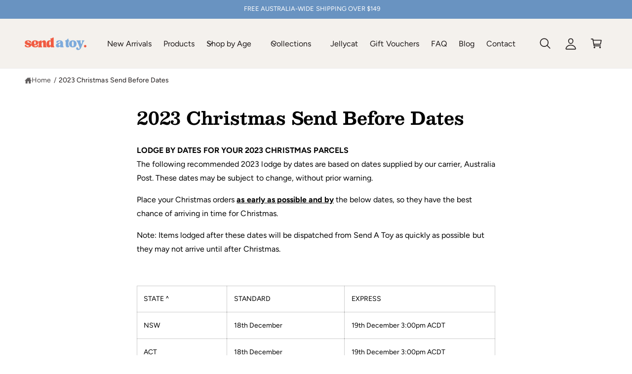

--- FILE ---
content_type: text/html; charset=utf-8
request_url: https://sendatoy.com.au/pages/christmas-2023-order-by-dates
body_size: 71361
content:
<!doctype html>
<html class="no-js" lang="en">
  <head>
    <meta charset="utf-8">
    <meta http-equiv="X-UA-Compatible" content="IE=edge">
    <meta name="viewport" content="width=device-width,initial-scale=1">
    <meta name="theme-color" content=""><link rel="canonical" href="https://sendatoy.com.au/pages/christmas-2023-order-by-dates"><link rel="icon" type="image/png" href="//sendatoy.com.au/cdn/shop/files/Send_A_Toy_Favicon.svg?crop=center&height=32&v=1741843255&width=32"><link rel="preconnect" href="https://fonts.shopifycdn.com" crossorigin><title>
      Christmas 2023 Sending Dates
 &ndash; Send A Toy</title>

    
      <meta name="description" content="To give your Christmas gifts the best chance of arriving in time for Christmas we recommend placing your order as soon as possible and before the following dates. Orders lodged after these dates will still be dispatched from Send A Toy as quickly as possible, but they may not arrive until after Christmas.">
    

    

<meta property="og:site_name" content="Send A Toy">
<meta property="og:url" content="https://sendatoy.com.au/pages/christmas-2023-order-by-dates">
<meta property="og:title" content="Christmas 2023 Sending Dates">
<meta property="og:type" content="website">
<meta property="og:description" content="To give your Christmas gifts the best chance of arriving in time for Christmas we recommend placing your order as soon as possible and before the following dates. Orders lodged after these dates will still be dispatched from Send A Toy as quickly as possible, but they may not arrive until after Christmas."><meta property="og:image" content="http://sendatoy.com.au/cdn/shop/files/logo_1200_x_628_2.svg?v=1749786349">
  <meta property="og:image:secure_url" content="https://sendatoy.com.au/cdn/shop/files/logo_1200_x_628_2.svg?v=1749786349">
  <meta property="og:image:width" content="1200">
  <meta property="og:image:height" content="628"><meta name="twitter:card" content="summary_large_image">
<meta name="twitter:title" content="Christmas 2023 Sending Dates">
<meta name="twitter:description" content="To give your Christmas gifts the best chance of arriving in time for Christmas we recommend placing your order as soon as possible and before the following dates. Orders lodged after these dates will still be dispatched from Send A Toy as quickly as possible, but they may not arrive until after Christmas.">

<meta name="theme:name" content="Ignite">
<meta name="theme:version" content="2.4.0">
<meta name="theme:preset" content="unknown">


    <script src="//sendatoy.com.au/cdn/shop/t/426/assets/global.js?v=36051968775747192791764742783" defer="defer"></script><link rel="preload" href="//sendatoy.com.au/cdn/fonts/figtree/figtree_n4.3c0838aba1701047e60be6a99a1b0a40ce9b8419.woff2" as="font" crossorigin fetchpriority="high" type="font/woff2"><link rel="preload" href="//sendatoy.com.au/cdn/fonts/besley/besley_n7.3b530357b83dc2b56556feb4b0101ab81dda4624.woff2" as="font" crossorigin fetchpriority="high" type="font/woff2"><script src="//sendatoy.com.au/cdn/shop/t/426/assets/animations.js?v=55825192366330283781764742783" defer="defer"></script><script>window.performance && window.performance.mark && window.performance.mark('shopify.content_for_header.start');</script><meta name="google-site-verification" content="0lDKNCEV4MLDtpjaoyMwHjxzxsdTA4V5M-IWvR3iJu8">
<meta id="shopify-digital-wallet" name="shopify-digital-wallet" content="/8607342/digital_wallets/dialog">
<meta name="shopify-checkout-api-token" content="bffd89576c76b884f32df29785b0dd32">
<meta id="in-context-paypal-metadata" data-shop-id="8607342" data-venmo-supported="false" data-environment="production" data-locale="en_US" data-paypal-v4="true" data-currency="AUD">
<link rel="alternate" hreflang="x-default" href="https://sendatoy.com.au/pages/christmas-2023-order-by-dates">
<link rel="alternate" hreflang="en" href="https://sendatoy.com.au/pages/christmas-2023-order-by-dates">
<link rel="alternate" hreflang="zh-Hans" href="https://sendatoy.com.au/zh/pages/christmas-2023-order-by-dates">
<link rel="alternate" hreflang="fr" href="https://sendatoy.com.au/fr/pages/christmas-2023-order-by-dates">
<link rel="alternate" hreflang="zh-Hans-AU" href="https://sendatoy.com.au/zh/pages/christmas-2023-order-by-dates">
<script async="async" src="/checkouts/internal/preloads.js?locale=en-AU"></script>
<link rel="preconnect" href="https://shop.app" crossorigin="anonymous">
<script async="async" src="https://shop.app/checkouts/internal/preloads.js?locale=en-AU&shop_id=8607342" crossorigin="anonymous"></script>
<script id="apple-pay-shop-capabilities" type="application/json">{"shopId":8607342,"countryCode":"AU","currencyCode":"AUD","merchantCapabilities":["supports3DS"],"merchantId":"gid:\/\/shopify\/Shop\/8607342","merchantName":"Send A Toy","requiredBillingContactFields":["postalAddress","email"],"requiredShippingContactFields":["postalAddress","email"],"shippingType":"shipping","supportedNetworks":["visa","masterCard","amex","jcb"],"total":{"type":"pending","label":"Send A Toy","amount":"1.00"},"shopifyPaymentsEnabled":true,"supportsSubscriptions":true}</script>
<script id="shopify-features" type="application/json">{"accessToken":"bffd89576c76b884f32df29785b0dd32","betas":["rich-media-storefront-analytics"],"domain":"sendatoy.com.au","predictiveSearch":true,"shopId":8607342,"locale":"en"}</script>
<script>var Shopify = Shopify || {};
Shopify.shop = "send-a-toy.myshopify.com";
Shopify.locale = "en";
Shopify.currency = {"active":"AUD","rate":"1.0"};
Shopify.country = "AU";
Shopify.theme = {"name":"Updated copy of Copy of Updated copy of Copy of...","id":138643832880,"schema_name":"Ignite","schema_version":"2.4.0","theme_store_id":3027,"role":"main"};
Shopify.theme.handle = "null";
Shopify.theme.style = {"id":null,"handle":null};
Shopify.cdnHost = "sendatoy.com.au/cdn";
Shopify.routes = Shopify.routes || {};
Shopify.routes.root = "/";</script>
<script type="module">!function(o){(o.Shopify=o.Shopify||{}).modules=!0}(window);</script>
<script>!function(o){function n(){var o=[];function n(){o.push(Array.prototype.slice.apply(arguments))}return n.q=o,n}var t=o.Shopify=o.Shopify||{};t.loadFeatures=n(),t.autoloadFeatures=n()}(window);</script>
<script>
  window.ShopifyPay = window.ShopifyPay || {};
  window.ShopifyPay.apiHost = "shop.app\/pay";
  window.ShopifyPay.redirectState = null;
</script>
<script id="shop-js-analytics" type="application/json">{"pageType":"page"}</script>
<script defer="defer" async type="module" src="//sendatoy.com.au/cdn/shopifycloud/shop-js/modules/v2/client.init-shop-cart-sync_BN7fPSNr.en.esm.js"></script>
<script defer="defer" async type="module" src="//sendatoy.com.au/cdn/shopifycloud/shop-js/modules/v2/chunk.common_Cbph3Kss.esm.js"></script>
<script defer="defer" async type="module" src="//sendatoy.com.au/cdn/shopifycloud/shop-js/modules/v2/chunk.modal_DKumMAJ1.esm.js"></script>
<script type="module">
  await import("//sendatoy.com.au/cdn/shopifycloud/shop-js/modules/v2/client.init-shop-cart-sync_BN7fPSNr.en.esm.js");
await import("//sendatoy.com.au/cdn/shopifycloud/shop-js/modules/v2/chunk.common_Cbph3Kss.esm.js");
await import("//sendatoy.com.au/cdn/shopifycloud/shop-js/modules/v2/chunk.modal_DKumMAJ1.esm.js");

  window.Shopify.SignInWithShop?.initShopCartSync?.({"fedCMEnabled":true,"windoidEnabled":true});

</script>
<script>
  window.Shopify = window.Shopify || {};
  if (!window.Shopify.featureAssets) window.Shopify.featureAssets = {};
  window.Shopify.featureAssets['shop-js'] = {"shop-cart-sync":["modules/v2/client.shop-cart-sync_CJVUk8Jm.en.esm.js","modules/v2/chunk.common_Cbph3Kss.esm.js","modules/v2/chunk.modal_DKumMAJ1.esm.js"],"init-fed-cm":["modules/v2/client.init-fed-cm_7Fvt41F4.en.esm.js","modules/v2/chunk.common_Cbph3Kss.esm.js","modules/v2/chunk.modal_DKumMAJ1.esm.js"],"init-shop-email-lookup-coordinator":["modules/v2/client.init-shop-email-lookup-coordinator_Cc088_bR.en.esm.js","modules/v2/chunk.common_Cbph3Kss.esm.js","modules/v2/chunk.modal_DKumMAJ1.esm.js"],"init-windoid":["modules/v2/client.init-windoid_hPopwJRj.en.esm.js","modules/v2/chunk.common_Cbph3Kss.esm.js","modules/v2/chunk.modal_DKumMAJ1.esm.js"],"shop-button":["modules/v2/client.shop-button_B0jaPSNF.en.esm.js","modules/v2/chunk.common_Cbph3Kss.esm.js","modules/v2/chunk.modal_DKumMAJ1.esm.js"],"shop-cash-offers":["modules/v2/client.shop-cash-offers_DPIskqss.en.esm.js","modules/v2/chunk.common_Cbph3Kss.esm.js","modules/v2/chunk.modal_DKumMAJ1.esm.js"],"shop-toast-manager":["modules/v2/client.shop-toast-manager_CK7RT69O.en.esm.js","modules/v2/chunk.common_Cbph3Kss.esm.js","modules/v2/chunk.modal_DKumMAJ1.esm.js"],"init-shop-cart-sync":["modules/v2/client.init-shop-cart-sync_BN7fPSNr.en.esm.js","modules/v2/chunk.common_Cbph3Kss.esm.js","modules/v2/chunk.modal_DKumMAJ1.esm.js"],"init-customer-accounts-sign-up":["modules/v2/client.init-customer-accounts-sign-up_CfPf4CXf.en.esm.js","modules/v2/client.shop-login-button_DeIztwXF.en.esm.js","modules/v2/chunk.common_Cbph3Kss.esm.js","modules/v2/chunk.modal_DKumMAJ1.esm.js"],"pay-button":["modules/v2/client.pay-button_CgIwFSYN.en.esm.js","modules/v2/chunk.common_Cbph3Kss.esm.js","modules/v2/chunk.modal_DKumMAJ1.esm.js"],"init-customer-accounts":["modules/v2/client.init-customer-accounts_DQ3x16JI.en.esm.js","modules/v2/client.shop-login-button_DeIztwXF.en.esm.js","modules/v2/chunk.common_Cbph3Kss.esm.js","modules/v2/chunk.modal_DKumMAJ1.esm.js"],"avatar":["modules/v2/client.avatar_BTnouDA3.en.esm.js"],"init-shop-for-new-customer-accounts":["modules/v2/client.init-shop-for-new-customer-accounts_CsZy_esa.en.esm.js","modules/v2/client.shop-login-button_DeIztwXF.en.esm.js","modules/v2/chunk.common_Cbph3Kss.esm.js","modules/v2/chunk.modal_DKumMAJ1.esm.js"],"shop-follow-button":["modules/v2/client.shop-follow-button_BRMJjgGd.en.esm.js","modules/v2/chunk.common_Cbph3Kss.esm.js","modules/v2/chunk.modal_DKumMAJ1.esm.js"],"checkout-modal":["modules/v2/client.checkout-modal_B9Drz_yf.en.esm.js","modules/v2/chunk.common_Cbph3Kss.esm.js","modules/v2/chunk.modal_DKumMAJ1.esm.js"],"shop-login-button":["modules/v2/client.shop-login-button_DeIztwXF.en.esm.js","modules/v2/chunk.common_Cbph3Kss.esm.js","modules/v2/chunk.modal_DKumMAJ1.esm.js"],"lead-capture":["modules/v2/client.lead-capture_DXYzFM3R.en.esm.js","modules/v2/chunk.common_Cbph3Kss.esm.js","modules/v2/chunk.modal_DKumMAJ1.esm.js"],"shop-login":["modules/v2/client.shop-login_CA5pJqmO.en.esm.js","modules/v2/chunk.common_Cbph3Kss.esm.js","modules/v2/chunk.modal_DKumMAJ1.esm.js"],"payment-terms":["modules/v2/client.payment-terms_BxzfvcZJ.en.esm.js","modules/v2/chunk.common_Cbph3Kss.esm.js","modules/v2/chunk.modal_DKumMAJ1.esm.js"]};
</script>
<script>(function() {
  var isLoaded = false;
  function asyncLoad() {
    if (isLoaded) return;
    isLoaded = true;
    var urls = ["\/\/d1liekpayvooaz.cloudfront.net\/apps\/customizery\/customizery.js?shop=send-a-toy.myshopify.com","https:\/\/apps.synctrack.io\/cta-buttons\/cta-group-button.js?v=1755848557\u0026shop=send-a-toy.myshopify.com"];
    for (var i = 0; i < urls.length; i++) {
      var s = document.createElement('script');
      s.type = 'text/javascript';
      s.async = true;
      s.src = urls[i];
      var x = document.getElementsByTagName('script')[0];
      x.parentNode.insertBefore(s, x);
    }
  };
  if(window.attachEvent) {
    window.attachEvent('onload', asyncLoad);
  } else {
    window.addEventListener('load', asyncLoad, false);
  }
})();</script>
<script id="__st">var __st={"a":8607342,"offset":37800,"reqid":"ee74915e-01e9-483f-82fe-5b2dbb0bac8b-1769998529","pageurl":"sendatoy.com.au\/pages\/christmas-2023-order-by-dates","s":"pages-89695846448","u":"4bd9d3b5d87b","p":"page","rtyp":"page","rid":89695846448};</script>
<script>window.ShopifyPaypalV4VisibilityTracking = true;</script>
<script id="captcha-bootstrap">!function(){'use strict';const t='contact',e='account',n='new_comment',o=[[t,t],['blogs',n],['comments',n],[t,'customer']],c=[[e,'customer_login'],[e,'guest_login'],[e,'recover_customer_password'],[e,'create_customer']],r=t=>t.map((([t,e])=>`form[action*='/${t}']:not([data-nocaptcha='true']) input[name='form_type'][value='${e}']`)).join(','),a=t=>()=>t?[...document.querySelectorAll(t)].map((t=>t.form)):[];function s(){const t=[...o],e=r(t);return a(e)}const i='password',u='form_key',d=['recaptcha-v3-token','g-recaptcha-response','h-captcha-response',i],f=()=>{try{return window.sessionStorage}catch{return}},m='__shopify_v',_=t=>t.elements[u];function p(t,e,n=!1){try{const o=window.sessionStorage,c=JSON.parse(o.getItem(e)),{data:r}=function(t){const{data:e,action:n}=t;return t[m]||n?{data:e,action:n}:{data:t,action:n}}(c);for(const[e,n]of Object.entries(r))t.elements[e]&&(t.elements[e].value=n);n&&o.removeItem(e)}catch(o){console.error('form repopulation failed',{error:o})}}const l='form_type',E='cptcha';function T(t){t.dataset[E]=!0}const w=window,h=w.document,L='Shopify',v='ce_forms',y='captcha';let A=!1;((t,e)=>{const n=(g='f06e6c50-85a8-45c8-87d0-21a2b65856fe',I='https://cdn.shopify.com/shopifycloud/storefront-forms-hcaptcha/ce_storefront_forms_captcha_hcaptcha.v1.5.2.iife.js',D={infoText:'Protected by hCaptcha',privacyText:'Privacy',termsText:'Terms'},(t,e,n)=>{const o=w[L][v],c=o.bindForm;if(c)return c(t,g,e,D).then(n);var r;o.q.push([[t,g,e,D],n]),r=I,A||(h.body.append(Object.assign(h.createElement('script'),{id:'captcha-provider',async:!0,src:r})),A=!0)});var g,I,D;w[L]=w[L]||{},w[L][v]=w[L][v]||{},w[L][v].q=[],w[L][y]=w[L][y]||{},w[L][y].protect=function(t,e){n(t,void 0,e),T(t)},Object.freeze(w[L][y]),function(t,e,n,w,h,L){const[v,y,A,g]=function(t,e,n){const i=e?o:[],u=t?c:[],d=[...i,...u],f=r(d),m=r(i),_=r(d.filter((([t,e])=>n.includes(e))));return[a(f),a(m),a(_),s()]}(w,h,L),I=t=>{const e=t.target;return e instanceof HTMLFormElement?e:e&&e.form},D=t=>v().includes(t);t.addEventListener('submit',(t=>{const e=I(t);if(!e)return;const n=D(e)&&!e.dataset.hcaptchaBound&&!e.dataset.recaptchaBound,o=_(e),c=g().includes(e)&&(!o||!o.value);(n||c)&&t.preventDefault(),c&&!n&&(function(t){try{if(!f())return;!function(t){const e=f();if(!e)return;const n=_(t);if(!n)return;const o=n.value;o&&e.removeItem(o)}(t);const e=Array.from(Array(32),(()=>Math.random().toString(36)[2])).join('');!function(t,e){_(t)||t.append(Object.assign(document.createElement('input'),{type:'hidden',name:u})),t.elements[u].value=e}(t,e),function(t,e){const n=f();if(!n)return;const o=[...t.querySelectorAll(`input[type='${i}']`)].map((({name:t})=>t)),c=[...d,...o],r={};for(const[a,s]of new FormData(t).entries())c.includes(a)||(r[a]=s);n.setItem(e,JSON.stringify({[m]:1,action:t.action,data:r}))}(t,e)}catch(e){console.error('failed to persist form',e)}}(e),e.submit())}));const S=(t,e)=>{t&&!t.dataset[E]&&(n(t,e.some((e=>e===t))),T(t))};for(const o of['focusin','change'])t.addEventListener(o,(t=>{const e=I(t);D(e)&&S(e,y())}));const B=e.get('form_key'),M=e.get(l),P=B&&M;t.addEventListener('DOMContentLoaded',(()=>{const t=y();if(P)for(const e of t)e.elements[l].value===M&&p(e,B);[...new Set([...A(),...v().filter((t=>'true'===t.dataset.shopifyCaptcha))])].forEach((e=>S(e,t)))}))}(h,new URLSearchParams(w.location.search),n,t,e,['guest_login'])})(!0,!0)}();</script>
<script integrity="sha256-4kQ18oKyAcykRKYeNunJcIwy7WH5gtpwJnB7kiuLZ1E=" data-source-attribution="shopify.loadfeatures" defer="defer" src="//sendatoy.com.au/cdn/shopifycloud/storefront/assets/storefront/load_feature-a0a9edcb.js" crossorigin="anonymous"></script>
<script crossorigin="anonymous" defer="defer" src="//sendatoy.com.au/cdn/shopifycloud/storefront/assets/shopify_pay/storefront-65b4c6d7.js?v=20250812"></script>
<script data-source-attribution="shopify.dynamic_checkout.dynamic.init">var Shopify=Shopify||{};Shopify.PaymentButton=Shopify.PaymentButton||{isStorefrontPortableWallets:!0,init:function(){window.Shopify.PaymentButton.init=function(){};var t=document.createElement("script");t.src="https://sendatoy.com.au/cdn/shopifycloud/portable-wallets/latest/portable-wallets.en.js",t.type="module",document.head.appendChild(t)}};
</script>
<script data-source-attribution="shopify.dynamic_checkout.buyer_consent">
  function portableWalletsHideBuyerConsent(e){var t=document.getElementById("shopify-buyer-consent"),n=document.getElementById("shopify-subscription-policy-button");t&&n&&(t.classList.add("hidden"),t.setAttribute("aria-hidden","true"),n.removeEventListener("click",e))}function portableWalletsShowBuyerConsent(e){var t=document.getElementById("shopify-buyer-consent"),n=document.getElementById("shopify-subscription-policy-button");t&&n&&(t.classList.remove("hidden"),t.removeAttribute("aria-hidden"),n.addEventListener("click",e))}window.Shopify?.PaymentButton&&(window.Shopify.PaymentButton.hideBuyerConsent=portableWalletsHideBuyerConsent,window.Shopify.PaymentButton.showBuyerConsent=portableWalletsShowBuyerConsent);
</script>
<script data-source-attribution="shopify.dynamic_checkout.cart.bootstrap">document.addEventListener("DOMContentLoaded",(function(){function t(){return document.querySelector("shopify-accelerated-checkout-cart, shopify-accelerated-checkout")}if(t())Shopify.PaymentButton.init();else{new MutationObserver((function(e,n){t()&&(Shopify.PaymentButton.init(),n.disconnect())})).observe(document.body,{childList:!0,subtree:!0})}}));
</script>
<link id="shopify-accelerated-checkout-styles" rel="stylesheet" media="screen" href="https://sendatoy.com.au/cdn/shopifycloud/portable-wallets/latest/accelerated-checkout-backwards-compat.css" crossorigin="anonymous">
<style id="shopify-accelerated-checkout-cart">
        #shopify-buyer-consent {
  margin-top: 1em;
  display: inline-block;
  width: 100%;
}

#shopify-buyer-consent.hidden {
  display: none;
}

#shopify-subscription-policy-button {
  background: none;
  border: none;
  padding: 0;
  text-decoration: underline;
  font-size: inherit;
  cursor: pointer;
}

#shopify-subscription-policy-button::before {
  box-shadow: none;
}

      </style>
<script id="sections-script" data-sections="header,footer" defer="defer" src="//sendatoy.com.au/cdn/shop/t/426/compiled_assets/scripts.js?v=38630"></script>
<script>window.performance && window.performance.mark && window.performance.mark('shopify.content_for_header.end');</script>


    <style data-shopify>
      @font-face {
  font-family: Figtree;
  font-weight: 400;
  font-style: normal;
  font-display: fallback;
  src: url("//sendatoy.com.au/cdn/fonts/figtree/figtree_n4.3c0838aba1701047e60be6a99a1b0a40ce9b8419.woff2") format("woff2"),
       url("//sendatoy.com.au/cdn/fonts/figtree/figtree_n4.c0575d1db21fc3821f17fd6617d3dee552312137.woff") format("woff");
}

        @font-face {
  font-family: Figtree;
  font-weight: 700;
  font-style: normal;
  font-display: fallback;
  src: url("//sendatoy.com.au/cdn/fonts/figtree/figtree_n7.2fd9bfe01586148e644724096c9d75e8c7a90e55.woff2") format("woff2"),
       url("//sendatoy.com.au/cdn/fonts/figtree/figtree_n7.ea05de92d862f9594794ab281c4c3a67501ef5fc.woff") format("woff");
}

        @font-face {
  font-family: Figtree;
  font-weight: 400;
  font-style: italic;
  font-display: fallback;
  src: url("//sendatoy.com.au/cdn/fonts/figtree/figtree_i4.89f7a4275c064845c304a4cf8a4a586060656db2.woff2") format("woff2"),
       url("//sendatoy.com.au/cdn/fonts/figtree/figtree_i4.6f955aaaafc55a22ffc1f32ecf3756859a5ad3e2.woff") format("woff");
}

        @font-face {
  font-family: Figtree;
  font-weight: 700;
  font-style: italic;
  font-display: fallback;
  src: url("//sendatoy.com.au/cdn/fonts/figtree/figtree_i7.06add7096a6f2ab742e09ec7e498115904eda1fe.woff2") format("woff2"),
       url("//sendatoy.com.au/cdn/fonts/figtree/figtree_i7.ee584b5fcaccdbb5518c0228158941f8df81b101.woff") format("woff");
}

        @font-face {
  font-family: Figtree;
  font-weight: 500;
  font-style: normal;
  font-display: fallback;
  src: url("//sendatoy.com.au/cdn/fonts/figtree/figtree_n5.3b6b7df38aa5986536945796e1f947445832047c.woff2") format("woff2"),
       url("//sendatoy.com.au/cdn/fonts/figtree/figtree_n5.f26bf6dcae278b0ed902605f6605fa3338e81dab.woff") format("woff");
}

@font-face {
  font-family: Besley;
  font-weight: 700;
  font-style: normal;
  font-display: fallback;
  src: url("//sendatoy.com.au/cdn/fonts/besley/besley_n7.3b530357b83dc2b56556feb4b0101ab81dda4624.woff2") format("woff2"),
       url("//sendatoy.com.au/cdn/fonts/besley/besley_n7.c5242a2cd120e7fea0b142c04fb32e32ff995154.woff") format("woff");
}

        @font-face {
  font-family: Besley;
  font-weight: 700;
  font-style: normal;
  font-display: fallback;
  src: url("//sendatoy.com.au/cdn/fonts/besley/besley_n7.3b530357b83dc2b56556feb4b0101ab81dda4624.woff2") format("woff2"),
       url("//sendatoy.com.au/cdn/fonts/besley/besley_n7.c5242a2cd120e7fea0b142c04fb32e32ff995154.woff") format("woff");
}

        @font-face {
  font-family: Besley;
  font-weight: 700;
  font-style: italic;
  font-display: fallback;
  src: url("//sendatoy.com.au/cdn/fonts/besley/besley_i7.abed1739d47325d988bc85fe28caca6d7b083fba.woff2") format("woff2"),
       url("//sendatoy.com.au/cdn/fonts/besley/besley_i7.b6e1b084ff5f8e3d5dec3f92e4901a4bb7e736a8.woff") format("woff");
}

        @font-face {
  font-family: Besley;
  font-weight: 700;
  font-style: italic;
  font-display: fallback;
  src: url("//sendatoy.com.au/cdn/fonts/besley/besley_i7.abed1739d47325d988bc85fe28caca6d7b083fba.woff2") format("woff2"),
       url("//sendatoy.com.au/cdn/fonts/besley/besley_i7.b6e1b084ff5f8e3d5dec3f92e4901a4bb7e736a8.woff") format("woff");
}

        @font-face {
  font-family: Besley;
  font-weight: 500;
  font-style: normal;
  font-display: fallback;
  src: url("//sendatoy.com.au/cdn/fonts/besley/besley_n5.2af9d9131e5f2d6dfee4e45269cde0fa6bd0b7cd.woff2") format("woff2"),
       url("//sendatoy.com.au/cdn/fonts/besley/besley_n5.895fba38908e039a5af57a8b75a629892a505f80.woff") format("woff");
}


        :root,
        .color-scheme-1 {
          --color-background: 255,255,255;
          --color-background-accent: 124,170,220;
        
          --gradient-background: #ffffff;
        

        

        --color-foreground: 29,24,24;
        --color-heading: 29,24,24;
        --color-background-contrast: 191,191,191;
        --color-shadow: 0, 0, 0;
        --color-button: 174,209,166;
        --color-button-alpha: 1.0;
        
          --color-button-gradient: none;
        
        --color-button-text: 29,24,24;
        --color-secondary-button: 255,255,255;
        --color-secondary-button-text: 29,24,24;
        --color-link: 29,24,24;
        --color-caption: 29,24,24;
        --color-badge-foreground: 29,24,24;
        --color-badge-background: 255,255,255;
        --color-badge-border: 29,24,24;
        --color-accent: 137,144,218;
        --payment-terms-background-color: rgb(255 255 255);

        
          --color-heading-gradient-background: none;
          --color-heading-gradient-background-clip: border-box;
          --color-heading-gradient-fill: currentColor;
        

        
          --color-accent-gradient-background: none;
          --color-accent-gradient-background-clip: border-box;
          --color-accent-gradient-fill: currentColor;
        
      }
      
        
        .color-scheme-2 {
          --color-background: 255,255,255;
          --color-background-accent: 184,208,233;
        
          --gradient-background: #ffffff;
        

        

        --color-foreground: 0,0,0;
        --color-heading: 0,0,0;
        --color-background-contrast: 191,191,191;
        --color-shadow: 0, 0, 0;
        --color-button: 105,147,193;
        --color-button-alpha: 1.0;
        
          --color-button-gradient: none;
        
        --color-button-text: 255,255,255;
        --color-secondary-button: 255,255,255;
        --color-secondary-button-text: 75,97,120;
        --color-link: 0,0,0;
        --color-caption: 255,255,255;
        --color-badge-foreground: 0,0,0;
        --color-badge-background: 255,255,255;
        --color-badge-border: 0,0,0;
        --color-accent: 137,144,218;
        --payment-terms-background-color: rgb(255 255 255);

        
          --color-heading-gradient-background: none;
          --color-heading-gradient-background-clip: border-box;
          --color-heading-gradient-fill: currentColor;
        

        
          --color-accent-gradient-background: none;
          --color-accent-gradient-background-clip: border-box;
          --color-accent-gradient-fill: currentColor;
        
      }
      
        
        .color-scheme-3 {
          --color-background: 244,241,237;
          --color-background-accent: 29,24,24;
        
          --gradient-background: #f4f1ed;
        

        

        --color-foreground: 29,24,24;
        --color-heading: 29,24,24;
        --color-background-contrast: 196,179,158;
        --color-shadow: 0, 0, 0;
        --color-button: 162,195,232;
        --color-button-alpha: 1.0;
        
          --color-button-gradient: none;
        
        --color-button-text: 29,24,24;
        --color-secondary-button: 244,241,237;
        --color-secondary-button-text: 29,24,24;
        --color-link: 29,24,24;
        --color-caption: 29,24,24;
        --color-badge-foreground: 29,24,24;
        --color-badge-background: 244,241,237;
        --color-badge-border: 29,24,24;
        --color-accent: 29,24,24;
        --payment-terms-background-color: rgb(244 241 237);

        
          --color-heading-gradient-background: none;
          --color-heading-gradient-background-clip: border-box;
          --color-heading-gradient-fill: currentColor;
        

        
          --color-accent-gradient-background: none;
          --color-accent-gradient-background-clip: border-box;
          --color-accent-gradient-fill: currentColor;
        
      }
      
        
        .color-scheme-4 {
          --color-background: 255,211,114;
          --color-background-accent: 61,61,61;
        
          --gradient-background: #ffd372;
        

        

        --color-foreground: 255,255,255;
        --color-heading: 255,255,255;
        --color-background-contrast: 241,166,0;
        --color-shadow: 0, 0, 0;
        --color-button: 241,91,66;
        --color-button-alpha: 1.0;
        
          --color-button-gradient: none;
        
        --color-button-text: 255,255,255;
        --color-secondary-button: 255,211,114;
        --color-secondary-button-text: 61,61,61;
        --color-link: 61,61,61;
        --color-caption: 255,255,255;
        --color-badge-foreground: 255,255,255;
        --color-badge-background: 255,211,114;
        --color-badge-border: 255,255,255;
        --color-accent: 243,200,131;
        --payment-terms-background-color: rgb(255 211 114);

        
          --color-heading-gradient-background: none;
          --color-heading-gradient-background-clip: border-box;
          --color-heading-gradient-fill: currentColor;
        

        
          --color-accent-gradient-background: none;
          --color-accent-gradient-background-clip: border-box;
          --color-accent-gradient-fill: currentColor;
        
      }
      
        
        .color-scheme-5 {
          --color-background: 254,163,163;
          --color-background-accent: 255,255,255;
        
          --gradient-background: #fea3a3;
        

        

        --color-foreground: 29,24,24;
        --color-heading: 254,163,163;
        --color-background-contrast: 253,37,37;
        --color-shadow: 0, 0, 0;
        --color-button: 255,255,255;
        --color-button-alpha: 1.0;
        
          --color-button-gradient: none;
        
        --color-button-text: 29,24,24;
        --color-secondary-button: 254,163,163;
        --color-secondary-button-text: 29,24,24;
        --color-link: 29,24,24;
        --color-caption: 29,24,24;
        --color-badge-foreground: 29,24,24;
        --color-badge-background: 254,163,163;
        --color-badge-border: 29,24,24;
        --color-accent: 254,163,163;
        --payment-terms-background-color: rgb(254 163 163);

        
          --color-heading-gradient-background: none;
          --color-heading-gradient-background-clip: border-box;
          --color-heading-gradient-fill: currentColor;
        

        
          --color-accent-gradient-background: none;
          --color-accent-gradient-background-clip: border-box;
          --color-accent-gradient-fill: currentColor;
        
      }
      
        
        .color-scheme-6 {
          --color-background: 137,176,218;
          --color-background-accent: 169,218,138;
        
          --gradient-background: #89b0da;
        

        

        --color-foreground: 0,0,0;
        --color-heading: 0,0,0;
        --color-background-contrast: 54,112,173;
        --color-shadow: 0, 0, 0;
        --color-button: 0,0,0;
        --color-button-alpha: 1.0;
        
          --color-button-gradient: none;
        
        --color-button-text: 255,255,255;
        --color-secondary-button: 137,176,218;
        --color-secondary-button-text: 174,209,166;
        --color-link: 0,0,0;
        --color-caption: 0,0,0;
        --color-badge-foreground: 0,0,0;
        --color-badge-background: 137,176,218;
        --color-badge-border: 0,0,0;
        --color-accent: 247,107,84;
        --payment-terms-background-color: rgb(137 176 218);

        
          --color-heading-gradient-background: none;
          --color-heading-gradient-background-clip: border-box;
          --color-heading-gradient-fill: currentColor;
        

        
          --color-accent-gradient-background: none;
          --color-accent-gradient-background-clip: border-box;
          --color-accent-gradient-fill: currentColor;
        
      }
      
        
        .color-scheme-7 {
          --color-background: 236,245,252;
          --color-background-accent: 162,195,232;
        
          --gradient-background: #ecf5fc;
        

        

        --color-foreground: 29,24,24;
        --color-heading: 29,24,24;
        --color-background-contrast: 126,187,235;
        --color-shadow: 0, 0, 0;
        --color-button: 177,166,209;
        --color-button-alpha: 1.0;
        
          --color-button-gradient: none;
        
        --color-button-text: 29,24,24;
        --color-secondary-button: 236,245,252;
        --color-secondary-button-text: 29,24,24;
        --color-link: 29,24,24;
        --color-caption: 29,24,24;
        --color-badge-foreground: 29,24,24;
        --color-badge-background: 236,245,252;
        --color-badge-border: 29,24,24;
        --color-accent: 29,24,24;
        --payment-terms-background-color: rgb(236 245 252);

        
          --color-heading-gradient-background: none;
          --color-heading-gradient-background-clip: border-box;
          --color-heading-gradient-fill: currentColor;
        

        
          --color-accent-gradient-background: none;
          --color-accent-gradient-background-clip: border-box;
          --color-accent-gradient-fill: currentColor;
        
      }
      
        
        .color-scheme-8 {
          --color-background: 244,241,237;
          --color-background-accent: 255,255,255;
        
          --gradient-background: #f4f1ed;
        

        

        --color-foreground: 29,24,24;
        --color-heading: 29,24,24;
        --color-background-contrast: 196,179,158;
        --color-shadow: 0, 0, 0;
        --color-button: 155,188,224;
        --color-button-alpha: 1.0;
        
          --color-button-gradient: none;
        
        --color-button-text: 29,24,24;
        --color-secondary-button: 244,241,237;
        --color-secondary-button-text: 202,219,238;
        --color-link: 29,24,24;
        --color-caption: 29,24,24;
        --color-badge-foreground: 29,24,24;
        --color-badge-background: 244,241,237;
        --color-badge-border: 29,24,24;
        --color-accent: 184,208,233;
        --payment-terms-background-color: rgb(244 241 237);

        
          --color-heading-gradient-background: none;
          --color-heading-gradient-background-clip: border-box;
          --color-heading-gradient-fill: currentColor;
        

        
          --color-accent-gradient-background: none;
          --color-accent-gradient-background-clip: border-box;
          --color-accent-gradient-fill: currentColor;
        
      }
      
        
        .color-scheme-9 {
          --color-background: 255,255,255;
          --color-background-accent: ,,;
        
          --gradient-background: linear-gradient(121deg, rgba(NaN, NaN, NaN, 1), rgba(155, 179, 203, 1) 41%, rgba(153, 186, 203, 1) 43%, rgba(150, 194, 203, 1) 78%, rgba(150, 194, 203, 1) 95.056%);
        

        

        --color-foreground: 0,0,0;
        --color-heading: 255,255,255;
        --color-background-contrast: 191,191,191;
        --color-shadow: 0, 0, 0;
        --color-button: 255,255,255;
        --color-button-alpha: 1.0;
        
          --color-button-gradient: none;
        
        --color-button-text: 0,0,0;
        --color-secondary-button: 255,255,255;
        --color-secondary-button-text: 255,255,255;
        --color-link: 0,0,0;
        --color-caption: 0,0,0;
        --color-badge-foreground: 0,0,0;
        --color-badge-background: 255,255,255;
        --color-badge-border: 0,0,0;
        --color-accent: 0,0,0;
        --payment-terms-background-color: rgb(255 255 255);

        
          --color-heading-gradient-background: none;
          --color-heading-gradient-background-clip: border-box;
          --color-heading-gradient-fill: currentColor;
        

        
          --color-accent-gradient-background: none;
          --color-accent-gradient-background-clip: border-box;
          --color-accent-gradient-fill: currentColor;
        
      }
      
        
        .color-scheme-10 {
          --color-background: 255,255,255;
          --color-background-accent: 184,208,233;
        
          --gradient-background: #ffffff;
        

        

        --color-foreground: 29,24,24;
        --color-heading: 29,24,24;
        --color-background-contrast: 191,191,191;
        --color-shadow: 0, 0, 0;
        --color-button: 236,245,252;
        --color-button-alpha: 1.0;
        
          --color-button-gradient: none;
        
        --color-button-text: 29,24,24;
        --color-secondary-button: 255,255,255;
        --color-secondary-button-text: 29,24,24;
        --color-link: 29,24,24;
        --color-caption: 29,24,24;
        --color-badge-foreground: 29,24,24;
        --color-badge-background: 255,255,255;
        --color-badge-border: 29,24,24;
        --color-accent: 184,208,233;
        --payment-terms-background-color: rgb(255 255 255);

        
          --color-heading-gradient-background: none;
          --color-heading-gradient-background-clip: border-box;
          --color-heading-gradient-fill: currentColor;
        

        
          --color-accent-gradient-background: none;
          --color-accent-gradient-background-clip: border-box;
          --color-accent-gradient-fill: currentColor;
        
      }
      
        
        .color-scheme-11 {
          --color-background: 255,211,114;
          --color-background-accent: ,,;
        
          --gradient-background: #ffd372;
        

        

        --color-foreground: 45,55,72;
        --color-heading: 255,255,255;
        --color-background-contrast: 241,166,0;
        --color-shadow: 0, 0, 0;
        --color-button: 241,91,66;
        --color-button-alpha: 1.0;
        
          --color-button-gradient: none;
        
        --color-button-text: 255,255,255;
        --color-secondary-button: 255,211,114;
        --color-secondary-button-text: 255,255,255;
        --color-link: 45,55,72;
        --color-caption: 255,255,255;
        --color-badge-foreground: 45,55,72;
        --color-badge-background: 255,211,114;
        --color-badge-border: 45,55,72;
        --color-accent: 255,255,255;
        --payment-terms-background-color: rgb(255 211 114);

        
          --color-heading-gradient-background: none;
          --color-heading-gradient-background-clip: border-box;
          --color-heading-gradient-fill: currentColor;
        

        
          --color-accent-gradient-background: none;
          --color-accent-gradient-background-clip: border-box;
          --color-accent-gradient-fill: currentColor;
        
      }
      
        
        .color-scheme-12 {
          --color-background: 255,255,255;
          --color-background-accent: 240,248,252;
        
          --gradient-background: #ffffff;
        

        

        --color-foreground: 29,24,24;
        --color-heading: 29,24,24;
        --color-background-contrast: 191,191,191;
        --color-shadow: 0, 0, 0;
        --color-button: 162,195,232;
        --color-button-alpha: 1.0;
        
          --color-button-gradient: none;
        
        --color-button-text: 29,24,24;
        --color-secondary-button: 255,255,255;
        --color-secondary-button-text: 29,24,24;
        --color-link: 29,24,24;
        --color-caption: 29,24,24;
        --color-badge-foreground: 29,24,24;
        --color-badge-background: 255,255,255;
        --color-badge-border: 29,24,24;
        --color-accent: 177,166,209;
        --payment-terms-background-color: rgb(255 255 255);

        
          --color-heading-gradient-background: none;
          --color-heading-gradient-background-clip: border-box;
          --color-heading-gradient-fill: currentColor;
        

        
          --color-accent-gradient-background: none;
          --color-accent-gradient-background-clip: border-box;
          --color-accent-gradient-fill: currentColor;
        
      }
      
        
        .color-scheme-13 {
          --color-background: 255,255,255;
          --color-background-accent: 177,166,209;
        
          --gradient-background: #ffffff;
        

        

        --color-foreground: 29,24,24;
        --color-heading: 29,24,24;
        --color-background-contrast: 191,191,191;
        --color-shadow: 0, 0, 0;
        --color-button: 137,144,218;
        --color-button-alpha: 1.0;
        
          --color-button-gradient: none;
        
        --color-button-text: 255,255,255;
        --color-secondary-button: 255,255,255;
        --color-secondary-button-text: 29,24,24;
        --color-link: 29,24,24;
        --color-caption: 255,255,255;
        --color-badge-foreground: 29,24,24;
        --color-badge-background: 255,255,255;
        --color-badge-border: 29,24,24;
        --color-accent: 255,255,255;
        --payment-terms-background-color: rgb(255 255 255);

        
          --color-heading-gradient-background: none;
          --color-heading-gradient-background-clip: border-box;
          --color-heading-gradient-fill: currentColor;
        

        
          --color-accent-gradient-background: none;
          --color-accent-gradient-background-clip: border-box;
          --color-accent-gradient-fill: currentColor;
        
      }
      
        
        .color-scheme-308277c9-55c6-4952-8b67-c7154fe4bdc8 {
          --color-background: 241,91,66;
          --color-background-accent: 133,193,133;
        
          --gradient-background: #f15b42;
        

        

        --color-foreground: 61,61,61;
        --color-heading: 255,255,255;
        --color-background-contrast: 167,34,12;
        --color-shadow: 0, 0, 0;
        --color-button: 241,91,66;
        --color-button-alpha: 1.0;
        
          --color-button-gradient: none;
        
        --color-button-text: 255,255,255;
        --color-secondary-button: 241,91,66;
        --color-secondary-button-text: 255,255,255;
        --color-link: 255,255,255;
        --color-caption: 255,255,255;
        --color-badge-foreground: 61,61,61;
        --color-badge-background: 241,91,66;
        --color-badge-border: 61,61,61;
        --color-accent: 61,61,61;
        --payment-terms-background-color: rgb(241 91 66);

        
          --color-heading-gradient-background: none;
          --color-heading-gradient-background-clip: border-box;
          --color-heading-gradient-fill: currentColor;
        

        
          --color-accent-gradient-background: none;
          --color-accent-gradient-background-clip: border-box;
          --color-accent-gradient-fill: currentColor;
        
      }
      
        
        .color-scheme-ad33ab00-ebf9-4290-bda3-e15e24b7bbe4 {
          --color-background: 255,255,255;
          --color-background-accent: ,,;
        
          --gradient-background: #ffffff;
        

        

        --color-foreground: 29,24,24;
        --color-heading: 29,24,24;
        --color-background-contrast: 191,191,191;
        --color-shadow: 0, 0, 0;
        --color-button: 29,24,24;
        --color-button-alpha: 1.0;
        
          --color-button-gradient: none;
        
        --color-button-text: 255,255,255;
        --color-secondary-button: 255,255,255;
        --color-secondary-button-text: 29,24,24;
        --color-link: 29,24,24;
        --color-caption: 29,24,24;
        --color-badge-foreground: 29,24,24;
        --color-badge-background: 255,255,255;
        --color-badge-border: 29,24,24;
        --color-accent: 236,245,252;
        --payment-terms-background-color: rgb(255 255 255);

        
          --color-heading-gradient-background: none;
          --color-heading-gradient-background-clip: border-box;
          --color-heading-gradient-fill: currentColor;
        

        
          --color-accent-gradient-background: none;
          --color-accent-gradient-background-clip: border-box;
          --color-accent-gradient-fill: currentColor;
        
      }
      
        
        .color-scheme-32f50fbe-c096-4854-b017-01ed6e361faa {
          --color-background: 243,247,251;
          --color-background-accent: ,,;
        
          --gradient-background: #f3f7fb;
        

        

        --color-foreground: 55,70,87;
        --color-heading: 55,70,87;
        --color-background-contrast: 147,183,219;
        --color-shadow: 0, 0, 0;
        --color-button: 174,209,166;
        --color-button-alpha: 1.0;
        
          --color-button-gradient: none;
        
        --color-button-text: 55,70,87;
        --color-secondary-button: 243,247,251;
        --color-secondary-button-text: 75,97,120;
        --color-link: 75,97,120;
        --color-caption: 55,70,87;
        --color-badge-foreground: 55,70,87;
        --color-badge-background: 243,247,251;
        --color-badge-border: 55,70,87;
        --color-accent: 162,195,232;
        --payment-terms-background-color: rgb(243 247 251);

        
          --color-heading-gradient-background: none;
          --color-heading-gradient-background-clip: border-box;
          --color-heading-gradient-fill: currentColor;
        

        
          --color-accent-gradient-background: none;
          --color-accent-gradient-background-clip: border-box;
          --color-accent-gradient-fill: currentColor;
        
      }
      
        
        .color-scheme-45208955-fbde-4a95-8670-9fd8849154dd {
          --color-background: 243,247,251;
          --color-background-accent: 241,91,66;
        
          --gradient-background: #f3f7fb;
        

        

        --color-foreground: 41,53,65;
        --color-heading: 61,61,61;
        --color-background-contrast: 147,183,219;
        --color-shadow: 0, 0, 0;
        --color-button: 241,91,66;
        --color-button-alpha: 1.0;
        
          --color-button-gradient: none;
        
        --color-button-text: 14,18,22;
        --color-secondary-button: 243,247,251;
        --color-secondary-button-text: 14,18,22;
        --color-link: 41,53,65;
        --color-caption: 41,53,65;
        --color-badge-foreground: 41,53,65;
        --color-badge-background: 243,247,251;
        --color-badge-border: 41,53,65;
        --color-accent: 137,176,218;
        --payment-terms-background-color: rgb(243 247 251);

        
          --color-heading-gradient-background: none;
          --color-heading-gradient-background-clip: border-box;
          --color-heading-gradient-fill: currentColor;
        

        
          --color-accent-gradient-background: none;
          --color-accent-gradient-background-clip: border-box;
          --color-accent-gradient-fill: currentColor;
        
      }
      
        
        .color-scheme-5705fca5-a34f-4a4f-b8c4-c6a13ba43c4e {
          --color-background: 236,245,252;
          --color-background-accent: 0,0,0;
        
          --gradient-background: #ecf5fc;
        

        

        --color-foreground: 29,24,24;
        --color-heading: 29,24,24;
        --color-background-contrast: 126,187,235;
        --color-shadow: 0, 0, 0;
        --color-button: 155,156,224;
        --color-button-alpha: 1.0;
        
          --color-button-gradient: none;
        
        --color-button-text: 255,255,255;
        --color-secondary-button: 236,245,252;
        --color-secondary-button-text: 174,209,166;
        --color-link: 29,24,24;
        --color-caption: 106,106,106;
        --color-badge-foreground: 29,24,24;
        --color-badge-background: 236,245,252;
        --color-badge-border: 29,24,24;
        --color-accent: 29,24,24;
        --payment-terms-background-color: rgb(236 245 252);

        
          --color-heading-gradient-background: none;
          --color-heading-gradient-background-clip: border-box;
          --color-heading-gradient-fill: currentColor;
        

        
          --color-accent-gradient-background: none;
          --color-accent-gradient-background-clip: border-box;
          --color-accent-gradient-fill: currentColor;
        
      }
      
        
        .color-scheme-25031695-cc38-4943-8c30-d9e4e505eeff {
          --color-background: 241,91,66;
          --color-background-accent: ,,;
        
          --gradient-background: #f15b42;
        

        

        --color-foreground: 255,255,255;
        --color-heading: 255,255,255;
        --color-background-contrast: 167,34,12;
        --color-shadow: 0, 0, 0;
        --color-button: 169,218,138;
        --color-button-alpha: 1.0;
        
          --color-button-gradient: none;
        
        --color-button-text: 255,255,255;
        --color-secondary-button: 241,91,66;
        --color-secondary-button-text: 255,107,107;
        --color-link: 255,255,255;
        --color-caption: 255,255,255;
        --color-badge-foreground: 255,255,255;
        --color-badge-background: 241,91,66;
        --color-badge-border: 255,255,255;
        --color-accent: 255,255,255;
        --payment-terms-background-color: rgb(241 91 66);

        
          --color-heading-gradient-background: none;
          --color-heading-gradient-background-clip: border-box;
          --color-heading-gradient-fill: currentColor;
        

        
          --color-accent-gradient-background: none;
          --color-accent-gradient-background-clip: border-box;
          --color-accent-gradient-fill: currentColor;
        
      }
      
        
        .color-scheme-ecb13470-08ab-40ae-bb38-c03f7dce09df {
          --color-background: 105,147,193;
          --color-background-accent: 119,172,230;
        
          --gradient-background: #6993c1;
        

        

        --color-foreground: 255,255,255;
        --color-heading: 255,255,255;
        --color-background-contrast: 50,84,121;
        --color-shadow: 0, 0, 0;
        --color-button: 105,147,193;
        --color-button-alpha: 1.0;
        
          --color-button-gradient: none;
        
        --color-button-text: 0,0,0;
        --color-secondary-button: 105,147,193;
        --color-secondary-button-text: 105,147,193;
        --color-link: 0,0,0;
        --color-caption: 255,255,255;
        --color-badge-foreground: 255,255,255;
        --color-badge-background: 105,147,193;
        --color-badge-border: 255,255,255;
        --color-accent: 137,218,145;
        --payment-terms-background-color: rgb(105 147 193);

        
          --color-heading-gradient-background: none;
          --color-heading-gradient-background-clip: border-box;
          --color-heading-gradient-fill: currentColor;
        

        
          --color-accent-gradient-background: none;
          --color-accent-gradient-background-clip: border-box;
          --color-accent-gradient-fill: currentColor;
        
      }
      
        
        .color-scheme-d183fe70-9e62-4252-aee3-5aa2d9d2f47b {
          --color-background: 124,170,220;
          --color-background-accent: ,,;
        
          --gradient-background: #7caadc;
        

        

        --color-foreground: 29,24,24;
        --color-heading: 255,255,255;
        --color-background-contrast: 46,106,171;
        --color-shadow: 0, 0, 0;
        --color-button: 241,91,66;
        --color-button-alpha: 1.0;
        
          --color-button-gradient: none;
        
        --color-button-text: 255,255,255;
        --color-secondary-button: 124,170,220;
        --color-secondary-button-text: 169,217,169;
        --color-link: 29,24,24;
        --color-caption: 29,24,24;
        --color-badge-foreground: 29,24,24;
        --color-badge-background: 124,170,220;
        --color-badge-border: 29,24,24;
        --color-accent: 174,209,166;
        --payment-terms-background-color: rgb(124 170 220);

        
          --color-heading-gradient-background: none;
          --color-heading-gradient-background-clip: border-box;
          --color-heading-gradient-fill: currentColor;
        

        
          --color-accent-gradient-background: none;
          --color-accent-gradient-background-clip: border-box;
          --color-accent-gradient-fill: currentColor;
        
      }
      

      

      body, .color-scheme-1, .color-scheme-2, .color-scheme-3, .color-scheme-4, .color-scheme-5, .color-scheme-6, .color-scheme-7, .color-scheme-8, .color-scheme-9, .color-scheme-10, .color-scheme-11, .color-scheme-12, .color-scheme-13, .color-scheme-308277c9-55c6-4952-8b67-c7154fe4bdc8, .color-scheme-ad33ab00-ebf9-4290-bda3-e15e24b7bbe4, .color-scheme-32f50fbe-c096-4854-b017-01ed6e361faa, .color-scheme-45208955-fbde-4a95-8670-9fd8849154dd, .color-scheme-5705fca5-a34f-4a4f-b8c4-c6a13ba43c4e, .color-scheme-25031695-cc38-4943-8c30-d9e4e505eeff, .color-scheme-ecb13470-08ab-40ae-bb38-c03f7dce09df, .color-scheme-d183fe70-9e62-4252-aee3-5aa2d9d2f47b {
        color: rgb(var(--color-foreground));
        background-color: rgb(var(--color-background));
      }

      :root {
        /* The direction multiplier is used for RTL-aware transforms and positioning calculations.
           It is set to -1 for RTL languages and 1 for LTR languages, allowing CSS calculations
           to be directionally aware. */
        --direction-multiplier: 1;

        --font-body-family: Figtree, sans-serif;
        --font-body-style: normal;
        --font-body-weight: 400;
        --font-body-weight-bold: 700;
        --font-body-letter-spacing: 0.001em;

        --font-heading-family: Besley, serif;
        --font-heading-style: normal;
        --font-heading-weight: 700;

        

        --font-button-font-weight: normal;
        --font-button-case: uppercase;
        --font-button-icon-offset: -0.1rem;
        --font-button-letter-spacing: 0.01em;
        --font-button-text-size: 1.3rem;

        --font-body-scale: 1.0;
        --font-heading-scale: 0.9;
        --font-heading-case: none;
        --font-heading-letter-spacing: -0.007em;

        --media-padding: px;
        --media-border-opacity: 0.0;
        --media-border-width: 0px;
        --media-radius: 0px;
        --media-shadow-opacity: 0.0;
        --media-shadow-horizontal-offset: 0px;
        --media-shadow-vertical-offset: 0px;
        --media-shadow-blur-radius: 0px;
        --media-shadow-visible: 0;

        --page-width: 160rem;
        --px-mobile: 2rem;
        --page-width-margin: 0rem;

        --product-card-image-padding: 0.0rem;
        --product-card-image-scale: 1.0;
        --product-card-corner-radius: 0.0rem;
        --product-card-text-alignment: center;
        --product-card-border-width: 0.0rem;
        --product-card-border-opacity: 0.0;
        --product-card-shadow-opacity: 0.0;
        --product-card-shadow-visible: 0;
        --product-card-shadow-horizontal-offset: 0.0rem;
        --product-card-shadow-vertical-offset: 0.0rem;
        --product-card-shadow-blur-radius: 0.0rem;
        --product-card-star-color: 174,209,166;
        --product-card-icon-width: 24px;

        --inventory-stock-low-color: 204,136,47;
        --inventory-stock-normal-color: 133,193,133;
        --inventory-stock-continue-color: 243,93,80;
        --inventory-stock-out-color: 243,93,73;

        
          --product-card-price-color: 177,166,209;
        

        
        --product-card-image-background: 0,0,0,0.0;
        

        --collection-card-image-padding: 0.0rem;
        --collection-card-corner-radius: 1.4rem;
        --collection-card-image-scale: 1.0;
        --collection-card-text-alignment: center;
        --collection-card-border-width: 0.0rem;
        --collection-card-border-opacity: 0.0;
        --collection-card-shadow-opacity: 0.0;
        --collection-card-shadow-visible: 0;
        --collection-card-shadow-horizontal-offset: 0.0rem;
        --collection-card-shadow-vertical-offset: 0.0rem;
        --collection-card-shadow-blur-radius: 0.0rem;
        --collection-card-image-background: 255,255,255,1.0;

        --blog-card-image-padding: 0.0rem;
        --blog-card-corner-radius: 1.0rem;
        --blog-card-border-width: 0.0rem;
        --blog-card-border-opacity: 0.0;
        --blog-card-shadow-opacity: 0.0;
        --blog-card-shadow-visible: 0;
        --blog-card-shadow-horizontal-offset: 0.0rem;
        --blog-card-shadow-vertical-offset: 0.0rem;
        --blog-card-shadow-blur-radius: 0.0rem;
        --blog-card-image-background: 255,255,255,1.0;

        

        --badge-text-size: 1.1rem;
        --badge-text-weight: bold;
        --badge-border-width: 1px;
        --badge-border-style: solid;

        --badge-sold-out-foreground: 45 55 72 / 1.0;
        --badge-sold-out-border: 0 0 0 / 0.0;
        --badge-sold-out-background: #f0f8fc;
        
        
        --badge-preorder-foreground: 45 55 72 / 1.0;
        --badge-preorder-border: 255 255 255 / 1.0;
        --badge-preorder-background: linear-gradient(137deg, rgba(234, 234, 234, 0.8), rgba(241, 241, 241, 0.4) 100%);
        
        
        
        --badge-new-foreground: 45 55 72 / 1.0;
        --badge-new-border: 0 0 0 / 0.0;
        --badge-new-background: #a5ecc2;
        
        
        --badge-sale-foreground: 45 55 72 / 1.0;
        --badge-sale-border: 0 0 0 / 0.0;
        --badge-sale-background: #a5ecc2;
        

        --popup-border-width: 1px;
        --popup-border-opacity: 0.08;
        --popup-corner-radius: 0px;
        --promo-corner-radius: 0px;
        --popup-shadow-opacity: 0.15;
        --popup-shadow-horizontal-offset: 0px;
        --popup-shadow-vertical-offset: 0px;
        --popup-shadow-blur-radius: 5px;

        --drawer-border-width: 1px;
        --drawer-border-opacity: 0.1;
        --drawer-shadow-opacity: 0.0;
        --drawer-shadow-horizontal-offset: 0px;
        --drawer-shadow-vertical-offset: 4px;
        --drawer-shadow-blur-radius: 5px;

        --grid-desktop-vertical-spacing: 16px;
        --grid-desktop-horizontal-spacing: 16px;
        --grid-desktop-horizontal-spacing-initial: 16px;
        --grid-mobile-vertical-spacing: calc(var(--px-mobile) * 0.8);
        --grid-mobile-horizontal-spacing: calc(var(--px-mobile) * 0.8);

        --text-boxes-radius: 0px;
        --text-boxes-border-opacity: 0.0;
        --text-boxes-border-width: 0px;
        --text-boxes-shadow-opacity: 0.0;
        --text-boxes-shadow-visible: 0;
        --text-boxes-shadow-horizontal-offset: 0px;
        --text-boxes-shadow-vertical-offset: 0px;
        --text-boxes-shadow-blur-radius: 0px;

        --buttons-radius: 28px;
        --buttons-radius-outset: 30px;
        --buttons-border-width: 2px;
        --buttons-border-opacity: 1.0;
        --buttons-shadow-opacity: 0.0;
        --buttons-shadow-visible: 0;
        --buttons-shadow-horizontal-offset: 0px;
        --buttons-shadow-vertical-offset: 0px;
        --buttons-shadow-blur-radius: 0px;
        --buttons-border-offset: 0.3px;

        --inputs-radius: 28px;
        --inputs-border-width: 2px;
        --inputs-border-opacity: 0.35;
        --inputs-shadow-opacity: 0.0;
        --inputs-shadow-horizontal-offset: 0px;
        --inputs-margin-offset: 0px;
        --inputs-shadow-vertical-offset: 0px;
        --inputs-shadow-blur-radius: 0px;
        --inputs-radius-outset: 30px;

        --variant-pills-radius: 28px;
        --variant-pills-border-width: 2px;
        --variant-pills-border-opacity: 0.35;
        --variant-pills-shadow-opacity: 0.0;
        --variant-pills-shadow-horizontal-offset: 0px;
        --variant-pills-shadow-vertical-offset: 0px;
        --variant-pills-shadow-blur-radius: 0px;

        --color-overlay: #121212;

        
        --spacing-section: 35px;

        --breadcrumb-padding: 1.3rem;
        --panel-corner-radius: 0px;
        --controls-corner-radius: 30px;
        --pagination-border-width: 0.1rem;
        --swatch-input--border-radius: 50%;
        --spacer-thickness: 3px;
        --easter-egg-let-it-snow: url(//sendatoy.com.au/cdn/shop/t/426/assets/snow.webp?v=160252599929562084641764742783);

        --flash-sale-corner-radius: 16px;
        --flash-sale-color: #105E94;
        --flash-sale-color-light: #D9E8F2;
      }

      *,
      *::before,
      *::after {
        box-sizing: inherit;
        -webkit-font-smoothing: antialiased;
      }

      html {
        box-sizing: border-box;
        font-size: calc(var(--font-body-scale) * 62.5%);
        height: 100%;
        -moz-osx-font-smoothing: grayscale;
        -webkit-text-size-adjust: 100%;
      }

      body {
        min-height: 100%;
        margin: 0;
        font-size: 1.5rem;
        overflow-wrap: break-word;
        word-break: break-word;
        letter-spacing: var(--font-body-letter-spacing);
        line-height: calc(1 + 0.8 / var(--font-body-scale));
        font-family: var(--font-body-family);
        font-style: var(--font-body-style);
        font-weight: var(--font-body-weight);
        overflow-x: hidden;
        padding-inline-end: var(--temp-scrollbar-width, 0px);
      }

      .page-is-loading .hidden-during-load {
        visibility: hidden;
      }

      @media screen and (min-width: 750px) {
        :root {
          --spacing-section: 50px;
        }

        body {
          font-size: 1.55rem;
        }

        
      }

      @media screen and (min-width: 1100px) {
        body {
          font-size: 1.6rem;
        }
      }
    </style>

    <link href="//sendatoy.com.au/cdn/shop/t/426/assets/base.css?v=51259230120410514841764742783" rel="stylesheet" type="text/css" media="all" />
<link rel="stylesheet" href="//sendatoy.com.au/cdn/shop/t/426/assets/standard.css?v=31124073216160828121764742783" media="print" onload="this.media='all'"><link rel="stylesheet" href="//sendatoy.com.au/cdn/shop/t/426/assets/component-localization-form.css?v=138472337942733661801764742783" media="print" onload="this.media='all'">
      <lazy-script data-watch-element="localization-form" src="//sendatoy.com.au/cdn/shop/t/426/assets/localization-form.js?v=3303190827493513921764742783" defer="defer"></lazy-script><link rel="stylesheet" href="//sendatoy.com.au/cdn/shop/t/426/assets/component-predictive-search.css?v=62479591507126246201764742783" media="print" onload="this.media='all'"><script>
      document.documentElement.className = document.documentElement.className.replace('no-js', 'js');
      if (Shopify.designMode) {
        document.documentElement.classList.add('shopify-design-mode');
      }

      // Hide JS-hidden elements
      let closedElements = JSON.parse(localStorage.getItem('theme-closed-elements'));
      if (closedElements) {
        let style = document.createElement('style');
        document.head.appendChild(style);

        closedElements.forEach(id => {
          if (id) {
            style.sheet.insertRule(`#${id} { display: none; }`, style.sheet.cssRules.length);
          }
        });
      }

      // Write the time of day
      (function () {
        const hour = new Date().getHours();
        const html = document.documentElement;

        if (hour >= 5 && hour < 12) {
          html.classList.add('its-morning');
        } else if (hour >= 12 && hour < 17) {
          html.classList.add('its-afternoon');
        } else if (hour >= 17 && hour < 21) {
          html.classList.add('its-evening');
        } else {
          html.classList.add('its-night');
        }
      })();
    </script>

    <lazy-script data-watch-element="product-form,variant-selects,.sticky-cta" src="//sendatoy.com.au/cdn/shop/t/426/assets/product-form.js?v=70087826341584989871764742782" defer="defer"></lazy-script><meta name="google-site-verification" content="ZKRps-Ni1jBUAaIzEDnAMLPLDeYA-COpDKEJxFipwwY" /><meta name="google-site-verification" content="ZKRps-Ni1jBUAaIzEDnAMLPLDeYA-COpDKEJxFipwwY" />
  <link href="https://monorail-edge.shopifysvc.com" rel="dns-prefetch">
<script>(function(){if ("sendBeacon" in navigator && "performance" in window) {try {var session_token_from_headers = performance.getEntriesByType('navigation')[0].serverTiming.find(x => x.name == '_s').description;} catch {var session_token_from_headers = undefined;}var session_cookie_matches = document.cookie.match(/_shopify_s=([^;]*)/);var session_token_from_cookie = session_cookie_matches && session_cookie_matches.length === 2 ? session_cookie_matches[1] : "";var session_token = session_token_from_headers || session_token_from_cookie || "";function handle_abandonment_event(e) {var entries = performance.getEntries().filter(function(entry) {return /monorail-edge.shopifysvc.com/.test(entry.name);});if (!window.abandonment_tracked && entries.length === 0) {window.abandonment_tracked = true;var currentMs = Date.now();var navigation_start = performance.timing.navigationStart;var payload = {shop_id: 8607342,url: window.location.href,navigation_start,duration: currentMs - navigation_start,session_token,page_type: "page"};window.navigator.sendBeacon("https://monorail-edge.shopifysvc.com/v1/produce", JSON.stringify({schema_id: "online_store_buyer_site_abandonment/1.1",payload: payload,metadata: {event_created_at_ms: currentMs,event_sent_at_ms: currentMs}}));}}window.addEventListener('pagehide', handle_abandonment_event);}}());</script>
<script id="web-pixels-manager-setup">(function e(e,d,r,n,o){if(void 0===o&&(o={}),!Boolean(null===(a=null===(i=window.Shopify)||void 0===i?void 0:i.analytics)||void 0===a?void 0:a.replayQueue)){var i,a;window.Shopify=window.Shopify||{};var t=window.Shopify;t.analytics=t.analytics||{};var s=t.analytics;s.replayQueue=[],s.publish=function(e,d,r){return s.replayQueue.push([e,d,r]),!0};try{self.performance.mark("wpm:start")}catch(e){}var l=function(){var e={modern:/Edge?\/(1{2}[4-9]|1[2-9]\d|[2-9]\d{2}|\d{4,})\.\d+(\.\d+|)|Firefox\/(1{2}[4-9]|1[2-9]\d|[2-9]\d{2}|\d{4,})\.\d+(\.\d+|)|Chrom(ium|e)\/(9{2}|\d{3,})\.\d+(\.\d+|)|(Maci|X1{2}).+ Version\/(15\.\d+|(1[6-9]|[2-9]\d|\d{3,})\.\d+)([,.]\d+|)( \(\w+\)|)( Mobile\/\w+|) Safari\/|Chrome.+OPR\/(9{2}|\d{3,})\.\d+\.\d+|(CPU[ +]OS|iPhone[ +]OS|CPU[ +]iPhone|CPU IPhone OS|CPU iPad OS)[ +]+(15[._]\d+|(1[6-9]|[2-9]\d|\d{3,})[._]\d+)([._]\d+|)|Android:?[ /-](13[3-9]|1[4-9]\d|[2-9]\d{2}|\d{4,})(\.\d+|)(\.\d+|)|Android.+Firefox\/(13[5-9]|1[4-9]\d|[2-9]\d{2}|\d{4,})\.\d+(\.\d+|)|Android.+Chrom(ium|e)\/(13[3-9]|1[4-9]\d|[2-9]\d{2}|\d{4,})\.\d+(\.\d+|)|SamsungBrowser\/([2-9]\d|\d{3,})\.\d+/,legacy:/Edge?\/(1[6-9]|[2-9]\d|\d{3,})\.\d+(\.\d+|)|Firefox\/(5[4-9]|[6-9]\d|\d{3,})\.\d+(\.\d+|)|Chrom(ium|e)\/(5[1-9]|[6-9]\d|\d{3,})\.\d+(\.\d+|)([\d.]+$|.*Safari\/(?![\d.]+ Edge\/[\d.]+$))|(Maci|X1{2}).+ Version\/(10\.\d+|(1[1-9]|[2-9]\d|\d{3,})\.\d+)([,.]\d+|)( \(\w+\)|)( Mobile\/\w+|) Safari\/|Chrome.+OPR\/(3[89]|[4-9]\d|\d{3,})\.\d+\.\d+|(CPU[ +]OS|iPhone[ +]OS|CPU[ +]iPhone|CPU IPhone OS|CPU iPad OS)[ +]+(10[._]\d+|(1[1-9]|[2-9]\d|\d{3,})[._]\d+)([._]\d+|)|Android:?[ /-](13[3-9]|1[4-9]\d|[2-9]\d{2}|\d{4,})(\.\d+|)(\.\d+|)|Mobile Safari.+OPR\/([89]\d|\d{3,})\.\d+\.\d+|Android.+Firefox\/(13[5-9]|1[4-9]\d|[2-9]\d{2}|\d{4,})\.\d+(\.\d+|)|Android.+Chrom(ium|e)\/(13[3-9]|1[4-9]\d|[2-9]\d{2}|\d{4,})\.\d+(\.\d+|)|Android.+(UC? ?Browser|UCWEB|U3)[ /]?(15\.([5-9]|\d{2,})|(1[6-9]|[2-9]\d|\d{3,})\.\d+)\.\d+|SamsungBrowser\/(5\.\d+|([6-9]|\d{2,})\.\d+)|Android.+MQ{2}Browser\/(14(\.(9|\d{2,})|)|(1[5-9]|[2-9]\d|\d{3,})(\.\d+|))(\.\d+|)|K[Aa][Ii]OS\/(3\.\d+|([4-9]|\d{2,})\.\d+)(\.\d+|)/},d=e.modern,r=e.legacy,n=navigator.userAgent;return n.match(d)?"modern":n.match(r)?"legacy":"unknown"}(),u="modern"===l?"modern":"legacy",c=(null!=n?n:{modern:"",legacy:""})[u],f=function(e){return[e.baseUrl,"/wpm","/b",e.hashVersion,"modern"===e.buildTarget?"m":"l",".js"].join("")}({baseUrl:d,hashVersion:r,buildTarget:u}),m=function(e){var d=e.version,r=e.bundleTarget,n=e.surface,o=e.pageUrl,i=e.monorailEndpoint;return{emit:function(e){var a=e.status,t=e.errorMsg,s=(new Date).getTime(),l=JSON.stringify({metadata:{event_sent_at_ms:s},events:[{schema_id:"web_pixels_manager_load/3.1",payload:{version:d,bundle_target:r,page_url:o,status:a,surface:n,error_msg:t},metadata:{event_created_at_ms:s}}]});if(!i)return console&&console.warn&&console.warn("[Web Pixels Manager] No Monorail endpoint provided, skipping logging."),!1;try{return self.navigator.sendBeacon.bind(self.navigator)(i,l)}catch(e){}var u=new XMLHttpRequest;try{return u.open("POST",i,!0),u.setRequestHeader("Content-Type","text/plain"),u.send(l),!0}catch(e){return console&&console.warn&&console.warn("[Web Pixels Manager] Got an unhandled error while logging to Monorail."),!1}}}}({version:r,bundleTarget:l,surface:e.surface,pageUrl:self.location.href,monorailEndpoint:e.monorailEndpoint});try{o.browserTarget=l,function(e){var d=e.src,r=e.async,n=void 0===r||r,o=e.onload,i=e.onerror,a=e.sri,t=e.scriptDataAttributes,s=void 0===t?{}:t,l=document.createElement("script"),u=document.querySelector("head"),c=document.querySelector("body");if(l.async=n,l.src=d,a&&(l.integrity=a,l.crossOrigin="anonymous"),s)for(var f in s)if(Object.prototype.hasOwnProperty.call(s,f))try{l.dataset[f]=s[f]}catch(e){}if(o&&l.addEventListener("load",o),i&&l.addEventListener("error",i),u)u.appendChild(l);else{if(!c)throw new Error("Did not find a head or body element to append the script");c.appendChild(l)}}({src:f,async:!0,onload:function(){if(!function(){var e,d;return Boolean(null===(d=null===(e=window.Shopify)||void 0===e?void 0:e.analytics)||void 0===d?void 0:d.initialized)}()){var d=window.webPixelsManager.init(e)||void 0;if(d){var r=window.Shopify.analytics;r.replayQueue.forEach((function(e){var r=e[0],n=e[1],o=e[2];d.publishCustomEvent(r,n,o)})),r.replayQueue=[],r.publish=d.publishCustomEvent,r.visitor=d.visitor,r.initialized=!0}}},onerror:function(){return m.emit({status:"failed",errorMsg:"".concat(f," has failed to load")})},sri:function(e){var d=/^sha384-[A-Za-z0-9+/=]+$/;return"string"==typeof e&&d.test(e)}(c)?c:"",scriptDataAttributes:o}),m.emit({status:"loading"})}catch(e){m.emit({status:"failed",errorMsg:(null==e?void 0:e.message)||"Unknown error"})}}})({shopId: 8607342,storefrontBaseUrl: "https://sendatoy.com.au",extensionsBaseUrl: "https://extensions.shopifycdn.com/cdn/shopifycloud/web-pixels-manager",monorailEndpoint: "https://monorail-edge.shopifysvc.com/unstable/produce_batch",surface: "storefront-renderer",enabledBetaFlags: ["2dca8a86"],webPixelsConfigList: [{"id":"279806000","configuration":"{\"config\":\"{\\\"google_tag_ids\\\":[\\\"G-5BN00BQSHK\\\",\\\"GT-WPQT95M\\\"],\\\"target_country\\\":\\\"AU\\\",\\\"gtag_events\\\":[{\\\"type\\\":\\\"search\\\",\\\"action_label\\\":\\\"G-5BN00BQSHK\\\"},{\\\"type\\\":\\\"begin_checkout\\\",\\\"action_label\\\":\\\"G-5BN00BQSHK\\\"},{\\\"type\\\":\\\"view_item\\\",\\\"action_label\\\":[\\\"G-5BN00BQSHK\\\",\\\"MC-N7X7F2JBM5\\\"]},{\\\"type\\\":\\\"purchase\\\",\\\"action_label\\\":[\\\"G-5BN00BQSHK\\\",\\\"MC-N7X7F2JBM5\\\"]},{\\\"type\\\":\\\"page_view\\\",\\\"action_label\\\":[\\\"G-5BN00BQSHK\\\",\\\"MC-N7X7F2JBM5\\\"]},{\\\"type\\\":\\\"add_payment_info\\\",\\\"action_label\\\":\\\"G-5BN00BQSHK\\\"},{\\\"type\\\":\\\"add_to_cart\\\",\\\"action_label\\\":\\\"G-5BN00BQSHK\\\"}],\\\"enable_monitoring_mode\\\":false}\"}","eventPayloadVersion":"v1","runtimeContext":"OPEN","scriptVersion":"b2a88bafab3e21179ed38636efcd8a93","type":"APP","apiClientId":1780363,"privacyPurposes":[],"dataSharingAdjustments":{"protectedCustomerApprovalScopes":["read_customer_address","read_customer_email","read_customer_name","read_customer_personal_data","read_customer_phone"]}},{"id":"51216432","configuration":"{\"tagID\":\"2612382603330\"}","eventPayloadVersion":"v1","runtimeContext":"STRICT","scriptVersion":"18031546ee651571ed29edbe71a3550b","type":"APP","apiClientId":3009811,"privacyPurposes":["ANALYTICS","MARKETING","SALE_OF_DATA"],"dataSharingAdjustments":{"protectedCustomerApprovalScopes":["read_customer_address","read_customer_email","read_customer_name","read_customer_personal_data","read_customer_phone"]}},{"id":"57802800","eventPayloadVersion":"v1","runtimeContext":"LAX","scriptVersion":"1","type":"CUSTOM","privacyPurposes":["ANALYTICS"],"name":"Google Analytics tag (migrated)"},{"id":"shopify-app-pixel","configuration":"{}","eventPayloadVersion":"v1","runtimeContext":"STRICT","scriptVersion":"0450","apiClientId":"shopify-pixel","type":"APP","privacyPurposes":["ANALYTICS","MARKETING"]},{"id":"shopify-custom-pixel","eventPayloadVersion":"v1","runtimeContext":"LAX","scriptVersion":"0450","apiClientId":"shopify-pixel","type":"CUSTOM","privacyPurposes":["ANALYTICS","MARKETING"]}],isMerchantRequest: false,initData: {"shop":{"name":"Send A Toy","paymentSettings":{"currencyCode":"AUD"},"myshopifyDomain":"send-a-toy.myshopify.com","countryCode":"AU","storefrontUrl":"https:\/\/sendatoy.com.au"},"customer":null,"cart":null,"checkout":null,"productVariants":[],"purchasingCompany":null},},"https://sendatoy.com.au/cdn","1d2a099fw23dfb22ep557258f5m7a2edbae",{"modern":"","legacy":""},{"shopId":"8607342","storefrontBaseUrl":"https:\/\/sendatoy.com.au","extensionBaseUrl":"https:\/\/extensions.shopifycdn.com\/cdn\/shopifycloud\/web-pixels-manager","surface":"storefront-renderer","enabledBetaFlags":"[\"2dca8a86\"]","isMerchantRequest":"false","hashVersion":"1d2a099fw23dfb22ep557258f5m7a2edbae","publish":"custom","events":"[[\"page_viewed\",{}]]"});</script><script>
  window.ShopifyAnalytics = window.ShopifyAnalytics || {};
  window.ShopifyAnalytics.meta = window.ShopifyAnalytics.meta || {};
  window.ShopifyAnalytics.meta.currency = 'AUD';
  var meta = {"page":{"pageType":"page","resourceType":"page","resourceId":89695846448,"requestId":"ee74915e-01e9-483f-82fe-5b2dbb0bac8b-1769998529"}};
  for (var attr in meta) {
    window.ShopifyAnalytics.meta[attr] = meta[attr];
  }
</script>
<script class="analytics">
  (function () {
    var customDocumentWrite = function(content) {
      var jquery = null;

      if (window.jQuery) {
        jquery = window.jQuery;
      } else if (window.Checkout && window.Checkout.$) {
        jquery = window.Checkout.$;
      }

      if (jquery) {
        jquery('body').append(content);
      }
    };

    var hasLoggedConversion = function(token) {
      if (token) {
        return document.cookie.indexOf('loggedConversion=' + token) !== -1;
      }
      return false;
    }

    var setCookieIfConversion = function(token) {
      if (token) {
        var twoMonthsFromNow = new Date(Date.now());
        twoMonthsFromNow.setMonth(twoMonthsFromNow.getMonth() + 2);

        document.cookie = 'loggedConversion=' + token + '; expires=' + twoMonthsFromNow;
      }
    }

    var trekkie = window.ShopifyAnalytics.lib = window.trekkie = window.trekkie || [];
    if (trekkie.integrations) {
      return;
    }
    trekkie.methods = [
      'identify',
      'page',
      'ready',
      'track',
      'trackForm',
      'trackLink'
    ];
    trekkie.factory = function(method) {
      return function() {
        var args = Array.prototype.slice.call(arguments);
        args.unshift(method);
        trekkie.push(args);
        return trekkie;
      };
    };
    for (var i = 0; i < trekkie.methods.length; i++) {
      var key = trekkie.methods[i];
      trekkie[key] = trekkie.factory(key);
    }
    trekkie.load = function(config) {
      trekkie.config = config || {};
      trekkie.config.initialDocumentCookie = document.cookie;
      var first = document.getElementsByTagName('script')[0];
      var script = document.createElement('script');
      script.type = 'text/javascript';
      script.onerror = function(e) {
        var scriptFallback = document.createElement('script');
        scriptFallback.type = 'text/javascript';
        scriptFallback.onerror = function(error) {
                var Monorail = {
      produce: function produce(monorailDomain, schemaId, payload) {
        var currentMs = new Date().getTime();
        var event = {
          schema_id: schemaId,
          payload: payload,
          metadata: {
            event_created_at_ms: currentMs,
            event_sent_at_ms: currentMs
          }
        };
        return Monorail.sendRequest("https://" + monorailDomain + "/v1/produce", JSON.stringify(event));
      },
      sendRequest: function sendRequest(endpointUrl, payload) {
        // Try the sendBeacon API
        if (window && window.navigator && typeof window.navigator.sendBeacon === 'function' && typeof window.Blob === 'function' && !Monorail.isIos12()) {
          var blobData = new window.Blob([payload], {
            type: 'text/plain'
          });

          if (window.navigator.sendBeacon(endpointUrl, blobData)) {
            return true;
          } // sendBeacon was not successful

        } // XHR beacon

        var xhr = new XMLHttpRequest();

        try {
          xhr.open('POST', endpointUrl);
          xhr.setRequestHeader('Content-Type', 'text/plain');
          xhr.send(payload);
        } catch (e) {
          console.log(e);
        }

        return false;
      },
      isIos12: function isIos12() {
        return window.navigator.userAgent.lastIndexOf('iPhone; CPU iPhone OS 12_') !== -1 || window.navigator.userAgent.lastIndexOf('iPad; CPU OS 12_') !== -1;
      }
    };
    Monorail.produce('monorail-edge.shopifysvc.com',
      'trekkie_storefront_load_errors/1.1',
      {shop_id: 8607342,
      theme_id: 138643832880,
      app_name: "storefront",
      context_url: window.location.href,
      source_url: "//sendatoy.com.au/cdn/s/trekkie.storefront.c59ea00e0474b293ae6629561379568a2d7c4bba.min.js"});

        };
        scriptFallback.async = true;
        scriptFallback.src = '//sendatoy.com.au/cdn/s/trekkie.storefront.c59ea00e0474b293ae6629561379568a2d7c4bba.min.js';
        first.parentNode.insertBefore(scriptFallback, first);
      };
      script.async = true;
      script.src = '//sendatoy.com.au/cdn/s/trekkie.storefront.c59ea00e0474b293ae6629561379568a2d7c4bba.min.js';
      first.parentNode.insertBefore(script, first);
    };
    trekkie.load(
      {"Trekkie":{"appName":"storefront","development":false,"defaultAttributes":{"shopId":8607342,"isMerchantRequest":null,"themeId":138643832880,"themeCityHash":"16681250063727907861","contentLanguage":"en","currency":"AUD","eventMetadataId":"779917e0-007d-4b9a-8119-af34224dcff6"},"isServerSideCookieWritingEnabled":true,"monorailRegion":"shop_domain","enabledBetaFlags":["65f19447","b5387b81"]},"Session Attribution":{},"S2S":{"facebookCapiEnabled":false,"source":"trekkie-storefront-renderer","apiClientId":580111}}
    );

    var loaded = false;
    trekkie.ready(function() {
      if (loaded) return;
      loaded = true;

      window.ShopifyAnalytics.lib = window.trekkie;

      var originalDocumentWrite = document.write;
      document.write = customDocumentWrite;
      try { window.ShopifyAnalytics.merchantGoogleAnalytics.call(this); } catch(error) {};
      document.write = originalDocumentWrite;

      window.ShopifyAnalytics.lib.page(null,{"pageType":"page","resourceType":"page","resourceId":89695846448,"requestId":"ee74915e-01e9-483f-82fe-5b2dbb0bac8b-1769998529","shopifyEmitted":true});

      var match = window.location.pathname.match(/checkouts\/(.+)\/(thank_you|post_purchase)/)
      var token = match? match[1]: undefined;
      if (!hasLoggedConversion(token)) {
        setCookieIfConversion(token);
        
      }
    });


        var eventsListenerScript = document.createElement('script');
        eventsListenerScript.async = true;
        eventsListenerScript.src = "//sendatoy.com.au/cdn/shopifycloud/storefront/assets/shop_events_listener-3da45d37.js";
        document.getElementsByTagName('head')[0].appendChild(eventsListenerScript);

})();</script>
  <script>
  if (!window.ga || (window.ga && typeof window.ga !== 'function')) {
    window.ga = function ga() {
      (window.ga.q = window.ga.q || []).push(arguments);
      if (window.Shopify && window.Shopify.analytics && typeof window.Shopify.analytics.publish === 'function') {
        window.Shopify.analytics.publish("ga_stub_called", {}, {sendTo: "google_osp_migration"});
      }
      console.error("Shopify's Google Analytics stub called with:", Array.from(arguments), "\nSee https://help.shopify.com/manual/promoting-marketing/pixels/pixel-migration#google for more information.");
    };
    if (window.Shopify && window.Shopify.analytics && typeof window.Shopify.analytics.publish === 'function') {
      window.Shopify.analytics.publish("ga_stub_initialized", {}, {sendTo: "google_osp_migration"});
    }
  }
</script>
<script
  defer
  src="https://sendatoy.com.au/cdn/shopifycloud/perf-kit/shopify-perf-kit-3.1.0.min.js"
  data-application="storefront-renderer"
  data-shop-id="8607342"
  data-render-region="gcp-us-central1"
  data-page-type="page"
  data-theme-instance-id="138643832880"
  data-theme-name="Ignite"
  data-theme-version="2.4.0"
  data-monorail-region="shop_domain"
  data-resource-timing-sampling-rate="10"
  data-shs="true"
  data-shs-beacon="true"
  data-shs-export-with-fetch="true"
  data-shs-logs-sample-rate="1"
  data-shs-beacon-endpoint="https://sendatoy.com.au/api/collect"
></script>
</head>

  <body class="page-template page-pages-christmas-2023-order-by-dates gradient button--hover-lift side-drawers-inset page-is-loading page-is-not-idle">

    <a class="skip-to-content-link button visually-hidden no-scroll" href="#content">
      Skip to content
    </a>

<style>
  .drawer {
    visibility: hidden;
  }
</style>

<cart-drawer class="drawer is-empty motion-reduce">
  <template class="deferred">
  <link rel="stylesheet" href="//sendatoy.com.au/cdn/shop/t/426/assets/quantity-popover.css?v=158112609692343651221764742783" media="print" onload="this.media='all'">
  <link rel="stylesheet" href="//sendatoy.com.au/cdn/shop/t/426/assets/component-card.css?v=120862181930425406131764742783" media="print" onload="this.media='all'">

  <script src="//sendatoy.com.au/cdn/shop/t/426/assets/cart.js?v=55229397752403086011764742782" defer="defer"></script>
  <script src="//sendatoy.com.au/cdn/shop/t/426/assets/quantity-popover.js?v=987015268078116491764742783" defer="defer"></script>

  <div id="CartDrawer" class="cart-drawer">
    <div id="CartDrawer-Overlay" class="cart-drawer__overlay motion-reduce"></div>
    <div
      class="drawer__inner drawer__inner-scroll-always custom-scrollbar gradient color-scheme-2 motion-reduce"
      role="dialog"
      aria-modal="true"
      aria-label="Your cart"
      tabindex="-1"
    ><div class="drawer__inner-empty" style="--overlay-opacity: 0.36;">
          <div class="cart-drawer__warnings center">
            <div class="cart-drawer__empty-content">
              <p class="text-heading cart__empty-text h4-size">Your cart is empty :(</p>
              <button
                class="drawer__close"
                type="button"
                onclick="this.closest('cart-drawer').close()"
                aria-label="Close"
              >
                <svg xmlns="http://www.w3.org/2000/svg"
     aria-hidden="true"
     focusable="false"
     class="icon icon-close"
     viewBox="0 0 512 512">
  <path fill="none" stroke="currentColor" stroke-linecap="round" stroke-linejoin="round" stroke-width="32" d="M368 368L144 144M368 144L144 368"/>
</svg>
              </button>

              <a href="/collections/all" class="button">
                Continue shopping
              </a></div>
          </div>

    <a href="/collections/new-products" class="promo-card promo-card--image cart-drawer__promo promo-card--image mb-15 drawer__hide-until-open flex hover-zoom relative justify-center items-center" style="--ratio-percent: 100%;">
  

    <div class="promo-image image-overlay overflow-hidden w-full relative ratio"
      
    ><img
          class="promo-image img-cover"
          style="object-position: 50.0% 50.0%" srcset="//sendatoy.com.au/cdn/shop/files/IMG_2114.jpg?v=1768127599&width=1000 1000w, //sendatoy.com.au/cdn/shop/files/IMG_2114.jpg?v=1768127599&width=500 500w"
          sizes="(max-width: 749.98px) 250px, 500px"
          src="//sendatoy.com.au/cdn/shop/files/IMG_2114.jpg?v=1768127599&width=1000"
          alt=""
          loading="lazy"
          fetchpriority="low"
          width="500"
          height="513"
        ></div>

    
      <div class="rte z-2 color-inherit lh-13  text-center h4-size absolute"
           style="--color-foreground: 255,255,255;color: #FFFFFF;padding: 1em">
        <h5>Browse New Products</h5>
      </div>
    

  
    </a>
  
</div><div class="drawer__header pl-2 pr-2">
        <p class="drawer__heading text-heading m-0 h5">Your cart</p>
        <button
          class="drawer__close"
          type="button"
          onclick="this.closest('cart-drawer').close()"
          aria-label="Close"
        >
          <svg xmlns="http://www.w3.org/2000/svg"
     aria-hidden="true"
     focusable="false"
     class="icon icon-close"
     viewBox="0 0 512 512">
  <path fill="none" stroke="currentColor" stroke-linecap="round" stroke-linejoin="round" stroke-width="32" d="M368 368L144 144M368 144L144 368"/>
</svg>
        </button>
      </div>

      <cart-drawer-items class="color-scheme-1 gradient p-15 custom-scrollbar is-empty"><div class="drawer__shipping-bar pl-2 pr-2 border-radius-panel border gradient color-scheme-2">
    <div class="caption">YOU'RE <strong><span class=money>$149.00 AUD</span></strong> AWAY FROM <strong>FREE SHIPPING</strong>!
</div>
    <div class="free-shipping-bar" style="--shipping-bar-width: 0.0%; --shipping-bar-background: #89da91"></div>
  </div><form
          action="/cart"
          id="CartDrawer-Form"
          class="cart__contents cart-drawer__form"
          method="post"
        >
          <div id="CartDrawer-CartItems" class="drawer__contents js-contents"><p id="CartDrawer-LiveRegionText" class="visually-hidden" role="status"></p>
            <p id="CartDrawer-LineItemStatus" class="visually-hidden" aria-hidden="true" role="status">
              Loading...
            </p>
          </div>
          <div id="CartDrawer-CartErrors" role="alert"></div>
        </form></cart-drawer-items>

      <div class="drawer__footer"><custom-accordion class="no-js-hidden">
            <details>
              <summary class="arrow-inset">
                  <span class="summary__title font-medium t4 pl-2 pr-2 flex items-center">
                    <svg
    class="icon icon--truck standard-icon"
    aria-hidden="true"
    focusable="false"
    xmlns="http://www.w3.org/2000/svg"
    width="20"
    height="20"
    viewBox="0 0 20 20"
  ><path d="M0 3.75156C0 3.47454 0.224196 3.24997 0.500755 3.24997H10.647C10.9235 3.24997 11.1477 3.47454 11.1477 3.75156V5.07505V5.63362V6.10938V13.6616C10.9427 14.0067 10.8813 14.1101 10.5516 14.6648L7.22339 14.6646V13.6614H10.1462V4.25316H1.00151V13.6614H2.6842V14.6646H0.500755C0.224196 14.6646 0 14.44 0 14.163V3.75156Z"/>
      <path d="M18.9985 8.08376L11.1477 6.10938V5.07505L19.6212 7.20603C19.8439 7.26203 20 7.46255 20 7.69253V14.1631C20 14.4401 19.7758 14.6647 19.4992 14.6647H17.3071V13.6615H18.9985V8.08376ZM11.1477 13.6616L13.3442 13.6615L13.3443 14.6647L10.5516 14.6648L11.1477 13.6616Z"/>
      <path d="M7.71269 14.1854C7.71269 15.6018 6.56643 16.75 5.15245 16.75C3.73847 16.75 2.59221 15.6018 2.59221 14.1854C2.59221 12.7691 3.73847 11.6209 5.15245 11.6209C6.56643 11.6209 7.71269 12.7691 7.71269 14.1854ZM5.15245 15.7468C6.01331 15.7468 6.71118 15.0478 6.71118 14.1854C6.71118 13.3231 6.01331 12.6241 5.15245 12.6241C4.29159 12.6241 3.59372 13.3231 3.59372 14.1854C3.59372 15.0478 4.29159 15.7468 5.15245 15.7468Z"/>
      <path d="M17.5196 14.1854C17.5196 15.6018 16.3733 16.75 14.9593 16.75C13.5454 16.75 12.3991 15.6018 12.3991 14.1854C12.3991 12.7691 13.5454 11.6209 14.9593 11.6209C16.3733 11.6209 17.5196 12.7691 17.5196 14.1854ZM14.9593 15.7468C15.8202 15.7468 16.5181 15.0478 16.5181 14.1854C16.5181 13.3231 15.8202 12.6241 14.9593 12.6241C14.0985 12.6241 13.4006 13.3231 13.4006 14.1854C13.4006 15.0478 14.0985 15.7468 14.9593 15.7468Z"/></svg>
                    Shipping calculator
                    <svg xmlns="http://www.w3.org/2000/svg" aria-hidden="true" focusable="false" class="icon icon-caret"  viewBox="0 0 512 512">
  <path fill="none" stroke="currentColor" stroke-linecap="round" stroke-linejoin="round" d="M112 184l144 144 144-144" stroke-width="48"/>
</svg>
                  </span>
              </summary>
              <div class="custom-accordion__panel custom-scrollbar pl-2 pr-2"><script src="//sendatoy.com.au/cdn/shop/t/426/assets/shipping-calculator.js?v=150820219117400420301764742783" defer="defer"></script>

<shipping-calculator>
  <form method="POST">
    <country-selector class="flex flex-col gap-2 pt-1 pb-2">
      <div class="shipping_calc--row flex flex-row gap-1">
        <div class="field field--small select relative basis-1/2">
          <select class="select__select js-shipping-country"
            id="cart-drawer-shipping-country"
            data-default="Australia"
            autocomplete="country"
            aria-required="true"
            required
            placeholder="Country">
            <option value="Australia" data-provinces="[[&quot;Australian Capital Territory&quot;,&quot;Australian Capital Territory&quot;],[&quot;New South Wales&quot;,&quot;New South Wales&quot;],[&quot;Northern Territory&quot;,&quot;Northern Territory&quot;],[&quot;Queensland&quot;,&quot;Queensland&quot;],[&quot;South Australia&quot;,&quot;South Australia&quot;],[&quot;Tasmania&quot;,&quot;Tasmania&quot;],[&quot;Victoria&quot;,&quot;Victoria&quot;],[&quot;Western Australia&quot;,&quot;Western Australia&quot;]]">Australia</option>
<option value="---" data-provinces="[]">---</option>
<option value="Afghanistan" data-provinces="[]">Afghanistan</option>
<option value="Aland Islands" data-provinces="[]">Åland Islands</option>
<option value="Albania" data-provinces="[]">Albania</option>
<option value="Algeria" data-provinces="[]">Algeria</option>
<option value="Andorra" data-provinces="[]">Andorra</option>
<option value="Angola" data-provinces="[]">Angola</option>
<option value="Anguilla" data-provinces="[]">Anguilla</option>
<option value="Antigua And Barbuda" data-provinces="[]">Antigua & Barbuda</option>
<option value="Argentina" data-provinces="[[&quot;Buenos Aires&quot;,&quot;Buenos Aires Province&quot;],[&quot;Catamarca&quot;,&quot;Catamarca&quot;],[&quot;Chaco&quot;,&quot;Chaco&quot;],[&quot;Chubut&quot;,&quot;Chubut&quot;],[&quot;Ciudad Autónoma de Buenos Aires&quot;,&quot;Buenos Aires (Autonomous City)&quot;],[&quot;Corrientes&quot;,&quot;Corrientes&quot;],[&quot;Córdoba&quot;,&quot;Córdoba&quot;],[&quot;Entre Ríos&quot;,&quot;Entre Ríos&quot;],[&quot;Formosa&quot;,&quot;Formosa&quot;],[&quot;Jujuy&quot;,&quot;Jujuy&quot;],[&quot;La Pampa&quot;,&quot;La Pampa&quot;],[&quot;La Rioja&quot;,&quot;La Rioja&quot;],[&quot;Mendoza&quot;,&quot;Mendoza&quot;],[&quot;Misiones&quot;,&quot;Misiones&quot;],[&quot;Neuquén&quot;,&quot;Neuquén&quot;],[&quot;Río Negro&quot;,&quot;Río Negro&quot;],[&quot;Salta&quot;,&quot;Salta&quot;],[&quot;San Juan&quot;,&quot;San Juan&quot;],[&quot;San Luis&quot;,&quot;San Luis&quot;],[&quot;Santa Cruz&quot;,&quot;Santa Cruz&quot;],[&quot;Santa Fe&quot;,&quot;Santa Fe&quot;],[&quot;Santiago Del Estero&quot;,&quot;Santiago del Estero&quot;],[&quot;Tierra Del Fuego&quot;,&quot;Tierra del Fuego&quot;],[&quot;Tucumán&quot;,&quot;Tucumán&quot;]]">Argentina</option>
<option value="Armenia" data-provinces="[]">Armenia</option>
<option value="Aruba" data-provinces="[]">Aruba</option>
<option value="Ascension Island" data-provinces="[]">Ascension Island</option>
<option value="Australia" data-provinces="[[&quot;Australian Capital Territory&quot;,&quot;Australian Capital Territory&quot;],[&quot;New South Wales&quot;,&quot;New South Wales&quot;],[&quot;Northern Territory&quot;,&quot;Northern Territory&quot;],[&quot;Queensland&quot;,&quot;Queensland&quot;],[&quot;South Australia&quot;,&quot;South Australia&quot;],[&quot;Tasmania&quot;,&quot;Tasmania&quot;],[&quot;Victoria&quot;,&quot;Victoria&quot;],[&quot;Western Australia&quot;,&quot;Western Australia&quot;]]">Australia</option>
<option value="Austria" data-provinces="[]">Austria</option>
<option value="Azerbaijan" data-provinces="[]">Azerbaijan</option>
<option value="Bahamas" data-provinces="[]">Bahamas</option>
<option value="Bahrain" data-provinces="[]">Bahrain</option>
<option value="Bangladesh" data-provinces="[]">Bangladesh</option>
<option value="Barbados" data-provinces="[]">Barbados</option>
<option value="Belarus" data-provinces="[]">Belarus</option>
<option value="Belgium" data-provinces="[]">Belgium</option>
<option value="Belize" data-provinces="[]">Belize</option>
<option value="Benin" data-provinces="[]">Benin</option>
<option value="Bermuda" data-provinces="[]">Bermuda</option>
<option value="Bhutan" data-provinces="[]">Bhutan</option>
<option value="Bolivia" data-provinces="[]">Bolivia</option>
<option value="Bosnia And Herzegovina" data-provinces="[]">Bosnia & Herzegovina</option>
<option value="Botswana" data-provinces="[]">Botswana</option>
<option value="Brazil" data-provinces="[[&quot;Acre&quot;,&quot;Acre&quot;],[&quot;Alagoas&quot;,&quot;Alagoas&quot;],[&quot;Amapá&quot;,&quot;Amapá&quot;],[&quot;Amazonas&quot;,&quot;Amazonas&quot;],[&quot;Bahia&quot;,&quot;Bahia&quot;],[&quot;Ceará&quot;,&quot;Ceará&quot;],[&quot;Distrito Federal&quot;,&quot;Federal District&quot;],[&quot;Espírito Santo&quot;,&quot;Espírito Santo&quot;],[&quot;Goiás&quot;,&quot;Goiás&quot;],[&quot;Maranhão&quot;,&quot;Maranhão&quot;],[&quot;Mato Grosso&quot;,&quot;Mato Grosso&quot;],[&quot;Mato Grosso do Sul&quot;,&quot;Mato Grosso do Sul&quot;],[&quot;Minas Gerais&quot;,&quot;Minas Gerais&quot;],[&quot;Paraná&quot;,&quot;Paraná&quot;],[&quot;Paraíba&quot;,&quot;Paraíba&quot;],[&quot;Pará&quot;,&quot;Pará&quot;],[&quot;Pernambuco&quot;,&quot;Pernambuco&quot;],[&quot;Piauí&quot;,&quot;Piauí&quot;],[&quot;Rio Grande do Norte&quot;,&quot;Rio Grande do Norte&quot;],[&quot;Rio Grande do Sul&quot;,&quot;Rio Grande do Sul&quot;],[&quot;Rio de Janeiro&quot;,&quot;Rio de Janeiro&quot;],[&quot;Rondônia&quot;,&quot;Rondônia&quot;],[&quot;Roraima&quot;,&quot;Roraima&quot;],[&quot;Santa Catarina&quot;,&quot;Santa Catarina&quot;],[&quot;Sergipe&quot;,&quot;Sergipe&quot;],[&quot;São Paulo&quot;,&quot;São Paulo&quot;],[&quot;Tocantins&quot;,&quot;Tocantins&quot;]]">Brazil</option>
<option value="British Indian Ocean Territory" data-provinces="[]">British Indian Ocean Territory</option>
<option value="Virgin Islands, British" data-provinces="[]">British Virgin Islands</option>
<option value="Brunei" data-provinces="[]">Brunei</option>
<option value="Bulgaria" data-provinces="[]">Bulgaria</option>
<option value="Burkina Faso" data-provinces="[]">Burkina Faso</option>
<option value="Burundi" data-provinces="[]">Burundi</option>
<option value="Cambodia" data-provinces="[]">Cambodia</option>
<option value="Republic of Cameroon" data-provinces="[]">Cameroon</option>
<option value="Canada" data-provinces="[[&quot;Alberta&quot;,&quot;Alberta&quot;],[&quot;British Columbia&quot;,&quot;British Columbia&quot;],[&quot;Manitoba&quot;,&quot;Manitoba&quot;],[&quot;New Brunswick&quot;,&quot;New Brunswick&quot;],[&quot;Newfoundland and Labrador&quot;,&quot;Newfoundland and Labrador&quot;],[&quot;Northwest Territories&quot;,&quot;Northwest Territories&quot;],[&quot;Nova Scotia&quot;,&quot;Nova Scotia&quot;],[&quot;Nunavut&quot;,&quot;Nunavut&quot;],[&quot;Ontario&quot;,&quot;Ontario&quot;],[&quot;Prince Edward Island&quot;,&quot;Prince Edward Island&quot;],[&quot;Quebec&quot;,&quot;Quebec&quot;],[&quot;Saskatchewan&quot;,&quot;Saskatchewan&quot;],[&quot;Yukon&quot;,&quot;Yukon&quot;]]">Canada</option>
<option value="Cape Verde" data-provinces="[]">Cape Verde</option>
<option value="Caribbean Netherlands" data-provinces="[]">Caribbean Netherlands</option>
<option value="Cayman Islands" data-provinces="[]">Cayman Islands</option>
<option value="Central African Republic" data-provinces="[]">Central African Republic</option>
<option value="Chad" data-provinces="[]">Chad</option>
<option value="Chile" data-provinces="[[&quot;Antofagasta&quot;,&quot;Antofagasta&quot;],[&quot;Araucanía&quot;,&quot;Araucanía&quot;],[&quot;Arica and Parinacota&quot;,&quot;Arica y Parinacota&quot;],[&quot;Atacama&quot;,&quot;Atacama&quot;],[&quot;Aysén&quot;,&quot;Aysén&quot;],[&quot;Biobío&quot;,&quot;Bío Bío&quot;],[&quot;Coquimbo&quot;,&quot;Coquimbo&quot;],[&quot;Los Lagos&quot;,&quot;Los Lagos&quot;],[&quot;Los Ríos&quot;,&quot;Los Ríos&quot;],[&quot;Magallanes&quot;,&quot;Magallanes Region&quot;],[&quot;Maule&quot;,&quot;Maule&quot;],[&quot;O&#39;Higgins&quot;,&quot;Libertador General Bernardo O’Higgins&quot;],[&quot;Santiago&quot;,&quot;Santiago Metropolitan&quot;],[&quot;Tarapacá&quot;,&quot;Tarapacá&quot;],[&quot;Valparaíso&quot;,&quot;Valparaíso&quot;],[&quot;Ñuble&quot;,&quot;Ñuble&quot;]]">Chile</option>
<option value="China" data-provinces="[[&quot;Anhui&quot;,&quot;Anhui&quot;],[&quot;Beijing&quot;,&quot;Beijing&quot;],[&quot;Chongqing&quot;,&quot;Chongqing&quot;],[&quot;Fujian&quot;,&quot;Fujian&quot;],[&quot;Gansu&quot;,&quot;Gansu&quot;],[&quot;Guangdong&quot;,&quot;Guangdong&quot;],[&quot;Guangxi&quot;,&quot;Guangxi&quot;],[&quot;Guizhou&quot;,&quot;Guizhou&quot;],[&quot;Hainan&quot;,&quot;Hainan&quot;],[&quot;Hebei&quot;,&quot;Hebei&quot;],[&quot;Heilongjiang&quot;,&quot;Heilongjiang&quot;],[&quot;Henan&quot;,&quot;Henan&quot;],[&quot;Hubei&quot;,&quot;Hubei&quot;],[&quot;Hunan&quot;,&quot;Hunan&quot;],[&quot;Inner Mongolia&quot;,&quot;Inner Mongolia&quot;],[&quot;Jiangsu&quot;,&quot;Jiangsu&quot;],[&quot;Jiangxi&quot;,&quot;Jiangxi&quot;],[&quot;Jilin&quot;,&quot;Jilin&quot;],[&quot;Liaoning&quot;,&quot;Liaoning&quot;],[&quot;Ningxia&quot;,&quot;Ningxia&quot;],[&quot;Qinghai&quot;,&quot;Qinghai&quot;],[&quot;Shaanxi&quot;,&quot;Shaanxi&quot;],[&quot;Shandong&quot;,&quot;Shandong&quot;],[&quot;Shanghai&quot;,&quot;Shanghai&quot;],[&quot;Shanxi&quot;,&quot;Shanxi&quot;],[&quot;Sichuan&quot;,&quot;Sichuan&quot;],[&quot;Tianjin&quot;,&quot;Tianjin&quot;],[&quot;Xinjiang&quot;,&quot;Xinjiang&quot;],[&quot;Xizang&quot;,&quot;Tibet&quot;],[&quot;Yunnan&quot;,&quot;Yunnan&quot;],[&quot;Zhejiang&quot;,&quot;Zhejiang&quot;]]">China</option>
<option value="Christmas Island" data-provinces="[]">Christmas Island</option>
<option value="Cocos (Keeling) Islands" data-provinces="[]">Cocos (Keeling) Islands</option>
<option value="Colombia" data-provinces="[[&quot;Amazonas&quot;,&quot;Amazonas&quot;],[&quot;Antioquia&quot;,&quot;Antioquia&quot;],[&quot;Arauca&quot;,&quot;Arauca&quot;],[&quot;Atlántico&quot;,&quot;Atlántico&quot;],[&quot;Bogotá, D.C.&quot;,&quot;Capital District&quot;],[&quot;Bolívar&quot;,&quot;Bolívar&quot;],[&quot;Boyacá&quot;,&quot;Boyacá&quot;],[&quot;Caldas&quot;,&quot;Caldas&quot;],[&quot;Caquetá&quot;,&quot;Caquetá&quot;],[&quot;Casanare&quot;,&quot;Casanare&quot;],[&quot;Cauca&quot;,&quot;Cauca&quot;],[&quot;Cesar&quot;,&quot;Cesar&quot;],[&quot;Chocó&quot;,&quot;Chocó&quot;],[&quot;Cundinamarca&quot;,&quot;Cundinamarca&quot;],[&quot;Córdoba&quot;,&quot;Córdoba&quot;],[&quot;Guainía&quot;,&quot;Guainía&quot;],[&quot;Guaviare&quot;,&quot;Guaviare&quot;],[&quot;Huila&quot;,&quot;Huila&quot;],[&quot;La Guajira&quot;,&quot;La Guajira&quot;],[&quot;Magdalena&quot;,&quot;Magdalena&quot;],[&quot;Meta&quot;,&quot;Meta&quot;],[&quot;Nariño&quot;,&quot;Nariño&quot;],[&quot;Norte de Santander&quot;,&quot;Norte de Santander&quot;],[&quot;Putumayo&quot;,&quot;Putumayo&quot;],[&quot;Quindío&quot;,&quot;Quindío&quot;],[&quot;Risaralda&quot;,&quot;Risaralda&quot;],[&quot;San Andrés, Providencia y Santa Catalina&quot;,&quot;San Andrés \u0026 Providencia&quot;],[&quot;Santander&quot;,&quot;Santander&quot;],[&quot;Sucre&quot;,&quot;Sucre&quot;],[&quot;Tolima&quot;,&quot;Tolima&quot;],[&quot;Valle del Cauca&quot;,&quot;Valle del Cauca&quot;],[&quot;Vaupés&quot;,&quot;Vaupés&quot;],[&quot;Vichada&quot;,&quot;Vichada&quot;]]">Colombia</option>
<option value="Comoros" data-provinces="[]">Comoros</option>
<option value="Congo" data-provinces="[]">Congo - Brazzaville</option>
<option value="Congo, The Democratic Republic Of The" data-provinces="[]">Congo - Kinshasa</option>
<option value="Cook Islands" data-provinces="[]">Cook Islands</option>
<option value="Costa Rica" data-provinces="[[&quot;Alajuela&quot;,&quot;Alajuela&quot;],[&quot;Cartago&quot;,&quot;Cartago&quot;],[&quot;Guanacaste&quot;,&quot;Guanacaste&quot;],[&quot;Heredia&quot;,&quot;Heredia&quot;],[&quot;Limón&quot;,&quot;Limón&quot;],[&quot;Puntarenas&quot;,&quot;Puntarenas&quot;],[&quot;San José&quot;,&quot;San José&quot;]]">Costa Rica</option>
<option value="Croatia" data-provinces="[]">Croatia</option>
<option value="Curaçao" data-provinces="[]">Curaçao</option>
<option value="Cyprus" data-provinces="[]">Cyprus</option>
<option value="Czech Republic" data-provinces="[]">Czechia</option>
<option value="Côte d'Ivoire" data-provinces="[]">Côte d’Ivoire</option>
<option value="Denmark" data-provinces="[]">Denmark</option>
<option value="Djibouti" data-provinces="[]">Djibouti</option>
<option value="Dominica" data-provinces="[]">Dominica</option>
<option value="Dominican Republic" data-provinces="[]">Dominican Republic</option>
<option value="Ecuador" data-provinces="[]">Ecuador</option>
<option value="Egypt" data-provinces="[[&quot;6th of October&quot;,&quot;6th of October&quot;],[&quot;Al Sharqia&quot;,&quot;Al Sharqia&quot;],[&quot;Alexandria&quot;,&quot;Alexandria&quot;],[&quot;Aswan&quot;,&quot;Aswan&quot;],[&quot;Asyut&quot;,&quot;Asyut&quot;],[&quot;Beheira&quot;,&quot;Beheira&quot;],[&quot;Beni Suef&quot;,&quot;Beni Suef&quot;],[&quot;Cairo&quot;,&quot;Cairo&quot;],[&quot;Dakahlia&quot;,&quot;Dakahlia&quot;],[&quot;Damietta&quot;,&quot;Damietta&quot;],[&quot;Faiyum&quot;,&quot;Faiyum&quot;],[&quot;Gharbia&quot;,&quot;Gharbia&quot;],[&quot;Giza&quot;,&quot;Giza&quot;],[&quot;Helwan&quot;,&quot;Helwan&quot;],[&quot;Ismailia&quot;,&quot;Ismailia&quot;],[&quot;Kafr el-Sheikh&quot;,&quot;Kafr el-Sheikh&quot;],[&quot;Luxor&quot;,&quot;Luxor&quot;],[&quot;Matrouh&quot;,&quot;Matrouh&quot;],[&quot;Minya&quot;,&quot;Minya&quot;],[&quot;Monufia&quot;,&quot;Monufia&quot;],[&quot;New Valley&quot;,&quot;New Valley&quot;],[&quot;North Sinai&quot;,&quot;North Sinai&quot;],[&quot;Port Said&quot;,&quot;Port Said&quot;],[&quot;Qalyubia&quot;,&quot;Qalyubia&quot;],[&quot;Qena&quot;,&quot;Qena&quot;],[&quot;Red Sea&quot;,&quot;Red Sea&quot;],[&quot;Sohag&quot;,&quot;Sohag&quot;],[&quot;South Sinai&quot;,&quot;South Sinai&quot;],[&quot;Suez&quot;,&quot;Suez&quot;]]">Egypt</option>
<option value="El Salvador" data-provinces="[[&quot;Ahuachapán&quot;,&quot;Ahuachapán&quot;],[&quot;Cabañas&quot;,&quot;Cabañas&quot;],[&quot;Chalatenango&quot;,&quot;Chalatenango&quot;],[&quot;Cuscatlán&quot;,&quot;Cuscatlán&quot;],[&quot;La Libertad&quot;,&quot;La Libertad&quot;],[&quot;La Paz&quot;,&quot;La Paz&quot;],[&quot;La Unión&quot;,&quot;La Unión&quot;],[&quot;Morazán&quot;,&quot;Morazán&quot;],[&quot;San Miguel&quot;,&quot;San Miguel&quot;],[&quot;San Salvador&quot;,&quot;San Salvador&quot;],[&quot;San Vicente&quot;,&quot;San Vicente&quot;],[&quot;Santa Ana&quot;,&quot;Santa Ana&quot;],[&quot;Sonsonate&quot;,&quot;Sonsonate&quot;],[&quot;Usulután&quot;,&quot;Usulután&quot;]]">El Salvador</option>
<option value="Equatorial Guinea" data-provinces="[]">Equatorial Guinea</option>
<option value="Eritrea" data-provinces="[]">Eritrea</option>
<option value="Estonia" data-provinces="[]">Estonia</option>
<option value="Eswatini" data-provinces="[]">Eswatini</option>
<option value="Ethiopia" data-provinces="[]">Ethiopia</option>
<option value="Falkland Islands (Malvinas)" data-provinces="[]">Falkland Islands</option>
<option value="Faroe Islands" data-provinces="[]">Faroe Islands</option>
<option value="Fiji" data-provinces="[]">Fiji</option>
<option value="Finland" data-provinces="[]">Finland</option>
<option value="France" data-provinces="[]">France</option>
<option value="French Guiana" data-provinces="[]">French Guiana</option>
<option value="French Polynesia" data-provinces="[]">French Polynesia</option>
<option value="French Southern Territories" data-provinces="[]">French Southern Territories</option>
<option value="Gabon" data-provinces="[]">Gabon</option>
<option value="Gambia" data-provinces="[]">Gambia</option>
<option value="Georgia" data-provinces="[]">Georgia</option>
<option value="Germany" data-provinces="[]">Germany</option>
<option value="Ghana" data-provinces="[]">Ghana</option>
<option value="Gibraltar" data-provinces="[]">Gibraltar</option>
<option value="Greece" data-provinces="[]">Greece</option>
<option value="Greenland" data-provinces="[]">Greenland</option>
<option value="Grenada" data-provinces="[]">Grenada</option>
<option value="Guadeloupe" data-provinces="[]">Guadeloupe</option>
<option value="Guatemala" data-provinces="[[&quot;Alta Verapaz&quot;,&quot;Alta Verapaz&quot;],[&quot;Baja Verapaz&quot;,&quot;Baja Verapaz&quot;],[&quot;Chimaltenango&quot;,&quot;Chimaltenango&quot;],[&quot;Chiquimula&quot;,&quot;Chiquimula&quot;],[&quot;El Progreso&quot;,&quot;El Progreso&quot;],[&quot;Escuintla&quot;,&quot;Escuintla&quot;],[&quot;Guatemala&quot;,&quot;Guatemala&quot;],[&quot;Huehuetenango&quot;,&quot;Huehuetenango&quot;],[&quot;Izabal&quot;,&quot;Izabal&quot;],[&quot;Jalapa&quot;,&quot;Jalapa&quot;],[&quot;Jutiapa&quot;,&quot;Jutiapa&quot;],[&quot;Petén&quot;,&quot;Petén&quot;],[&quot;Quetzaltenango&quot;,&quot;Quetzaltenango&quot;],[&quot;Quiché&quot;,&quot;Quiché&quot;],[&quot;Retalhuleu&quot;,&quot;Retalhuleu&quot;],[&quot;Sacatepéquez&quot;,&quot;Sacatepéquez&quot;],[&quot;San Marcos&quot;,&quot;San Marcos&quot;],[&quot;Santa Rosa&quot;,&quot;Santa Rosa&quot;],[&quot;Sololá&quot;,&quot;Sololá&quot;],[&quot;Suchitepéquez&quot;,&quot;Suchitepéquez&quot;],[&quot;Totonicapán&quot;,&quot;Totonicapán&quot;],[&quot;Zacapa&quot;,&quot;Zacapa&quot;]]">Guatemala</option>
<option value="Guernsey" data-provinces="[]">Guernsey</option>
<option value="Guinea" data-provinces="[]">Guinea</option>
<option value="Guinea Bissau" data-provinces="[]">Guinea-Bissau</option>
<option value="Guyana" data-provinces="[]">Guyana</option>
<option value="Haiti" data-provinces="[]">Haiti</option>
<option value="Honduras" data-provinces="[]">Honduras</option>
<option value="Hong Kong" data-provinces="[[&quot;Hong Kong Island&quot;,&quot;Hong Kong Island&quot;],[&quot;Kowloon&quot;,&quot;Kowloon&quot;],[&quot;New Territories&quot;,&quot;New Territories&quot;]]">Hong Kong SAR</option>
<option value="Hungary" data-provinces="[]">Hungary</option>
<option value="Iceland" data-provinces="[]">Iceland</option>
<option value="India" data-provinces="[[&quot;Andaman and Nicobar Islands&quot;,&quot;Andaman and Nicobar Islands&quot;],[&quot;Andhra Pradesh&quot;,&quot;Andhra Pradesh&quot;],[&quot;Arunachal Pradesh&quot;,&quot;Arunachal Pradesh&quot;],[&quot;Assam&quot;,&quot;Assam&quot;],[&quot;Bihar&quot;,&quot;Bihar&quot;],[&quot;Chandigarh&quot;,&quot;Chandigarh&quot;],[&quot;Chhattisgarh&quot;,&quot;Chhattisgarh&quot;],[&quot;Dadra and Nagar Haveli&quot;,&quot;Dadra and Nagar Haveli&quot;],[&quot;Daman and Diu&quot;,&quot;Daman and Diu&quot;],[&quot;Delhi&quot;,&quot;Delhi&quot;],[&quot;Goa&quot;,&quot;Goa&quot;],[&quot;Gujarat&quot;,&quot;Gujarat&quot;],[&quot;Haryana&quot;,&quot;Haryana&quot;],[&quot;Himachal Pradesh&quot;,&quot;Himachal Pradesh&quot;],[&quot;Jammu and Kashmir&quot;,&quot;Jammu and Kashmir&quot;],[&quot;Jharkhand&quot;,&quot;Jharkhand&quot;],[&quot;Karnataka&quot;,&quot;Karnataka&quot;],[&quot;Kerala&quot;,&quot;Kerala&quot;],[&quot;Ladakh&quot;,&quot;Ladakh&quot;],[&quot;Lakshadweep&quot;,&quot;Lakshadweep&quot;],[&quot;Madhya Pradesh&quot;,&quot;Madhya Pradesh&quot;],[&quot;Maharashtra&quot;,&quot;Maharashtra&quot;],[&quot;Manipur&quot;,&quot;Manipur&quot;],[&quot;Meghalaya&quot;,&quot;Meghalaya&quot;],[&quot;Mizoram&quot;,&quot;Mizoram&quot;],[&quot;Nagaland&quot;,&quot;Nagaland&quot;],[&quot;Odisha&quot;,&quot;Odisha&quot;],[&quot;Puducherry&quot;,&quot;Puducherry&quot;],[&quot;Punjab&quot;,&quot;Punjab&quot;],[&quot;Rajasthan&quot;,&quot;Rajasthan&quot;],[&quot;Sikkim&quot;,&quot;Sikkim&quot;],[&quot;Tamil Nadu&quot;,&quot;Tamil Nadu&quot;],[&quot;Telangana&quot;,&quot;Telangana&quot;],[&quot;Tripura&quot;,&quot;Tripura&quot;],[&quot;Uttar Pradesh&quot;,&quot;Uttar Pradesh&quot;],[&quot;Uttarakhand&quot;,&quot;Uttarakhand&quot;],[&quot;West Bengal&quot;,&quot;West Bengal&quot;]]">India</option>
<option value="Indonesia" data-provinces="[[&quot;Aceh&quot;,&quot;Aceh&quot;],[&quot;Bali&quot;,&quot;Bali&quot;],[&quot;Bangka Belitung&quot;,&quot;Bangka–Belitung Islands&quot;],[&quot;Banten&quot;,&quot;Banten&quot;],[&quot;Bengkulu&quot;,&quot;Bengkulu&quot;],[&quot;Gorontalo&quot;,&quot;Gorontalo&quot;],[&quot;Jakarta&quot;,&quot;Jakarta&quot;],[&quot;Jambi&quot;,&quot;Jambi&quot;],[&quot;Jawa Barat&quot;,&quot;West Java&quot;],[&quot;Jawa Tengah&quot;,&quot;Central Java&quot;],[&quot;Jawa Timur&quot;,&quot;East Java&quot;],[&quot;Kalimantan Barat&quot;,&quot;West Kalimantan&quot;],[&quot;Kalimantan Selatan&quot;,&quot;South Kalimantan&quot;],[&quot;Kalimantan Tengah&quot;,&quot;Central Kalimantan&quot;],[&quot;Kalimantan Timur&quot;,&quot;East Kalimantan&quot;],[&quot;Kalimantan Utara&quot;,&quot;North Kalimantan&quot;],[&quot;Kepulauan Riau&quot;,&quot;Riau Islands&quot;],[&quot;Lampung&quot;,&quot;Lampung&quot;],[&quot;Maluku&quot;,&quot;Maluku&quot;],[&quot;Maluku Utara&quot;,&quot;North Maluku&quot;],[&quot;North Sumatra&quot;,&quot;North Sumatra&quot;],[&quot;Nusa Tenggara Barat&quot;,&quot;West Nusa Tenggara&quot;],[&quot;Nusa Tenggara Timur&quot;,&quot;East Nusa Tenggara&quot;],[&quot;Papua&quot;,&quot;Papua&quot;],[&quot;Papua Barat&quot;,&quot;West Papua&quot;],[&quot;Riau&quot;,&quot;Riau&quot;],[&quot;South Sumatra&quot;,&quot;South Sumatra&quot;],[&quot;Sulawesi Barat&quot;,&quot;West Sulawesi&quot;],[&quot;Sulawesi Selatan&quot;,&quot;South Sulawesi&quot;],[&quot;Sulawesi Tengah&quot;,&quot;Central Sulawesi&quot;],[&quot;Sulawesi Tenggara&quot;,&quot;Southeast Sulawesi&quot;],[&quot;Sulawesi Utara&quot;,&quot;North Sulawesi&quot;],[&quot;West Sumatra&quot;,&quot;West Sumatra&quot;],[&quot;Yogyakarta&quot;,&quot;Yogyakarta&quot;]]">Indonesia</option>
<option value="Iraq" data-provinces="[]">Iraq</option>
<option value="Ireland" data-provinces="[[&quot;Carlow&quot;,&quot;Carlow&quot;],[&quot;Cavan&quot;,&quot;Cavan&quot;],[&quot;Clare&quot;,&quot;Clare&quot;],[&quot;Cork&quot;,&quot;Cork&quot;],[&quot;Donegal&quot;,&quot;Donegal&quot;],[&quot;Dublin&quot;,&quot;Dublin&quot;],[&quot;Galway&quot;,&quot;Galway&quot;],[&quot;Kerry&quot;,&quot;Kerry&quot;],[&quot;Kildare&quot;,&quot;Kildare&quot;],[&quot;Kilkenny&quot;,&quot;Kilkenny&quot;],[&quot;Laois&quot;,&quot;Laois&quot;],[&quot;Leitrim&quot;,&quot;Leitrim&quot;],[&quot;Limerick&quot;,&quot;Limerick&quot;],[&quot;Longford&quot;,&quot;Longford&quot;],[&quot;Louth&quot;,&quot;Louth&quot;],[&quot;Mayo&quot;,&quot;Mayo&quot;],[&quot;Meath&quot;,&quot;Meath&quot;],[&quot;Monaghan&quot;,&quot;Monaghan&quot;],[&quot;Offaly&quot;,&quot;Offaly&quot;],[&quot;Roscommon&quot;,&quot;Roscommon&quot;],[&quot;Sligo&quot;,&quot;Sligo&quot;],[&quot;Tipperary&quot;,&quot;Tipperary&quot;],[&quot;Waterford&quot;,&quot;Waterford&quot;],[&quot;Westmeath&quot;,&quot;Westmeath&quot;],[&quot;Wexford&quot;,&quot;Wexford&quot;],[&quot;Wicklow&quot;,&quot;Wicklow&quot;]]">Ireland</option>
<option value="Isle Of Man" data-provinces="[]">Isle of Man</option>
<option value="Israel" data-provinces="[]">Israel</option>
<option value="Italy" data-provinces="[[&quot;Agrigento&quot;,&quot;Agrigento&quot;],[&quot;Alessandria&quot;,&quot;Alessandria&quot;],[&quot;Ancona&quot;,&quot;Ancona&quot;],[&quot;Aosta&quot;,&quot;Aosta Valley&quot;],[&quot;Arezzo&quot;,&quot;Arezzo&quot;],[&quot;Ascoli Piceno&quot;,&quot;Ascoli Piceno&quot;],[&quot;Asti&quot;,&quot;Asti&quot;],[&quot;Avellino&quot;,&quot;Avellino&quot;],[&quot;Bari&quot;,&quot;Bari&quot;],[&quot;Barletta-Andria-Trani&quot;,&quot;Barletta-Andria-Trani&quot;],[&quot;Belluno&quot;,&quot;Belluno&quot;],[&quot;Benevento&quot;,&quot;Benevento&quot;],[&quot;Bergamo&quot;,&quot;Bergamo&quot;],[&quot;Biella&quot;,&quot;Biella&quot;],[&quot;Bologna&quot;,&quot;Bologna&quot;],[&quot;Bolzano&quot;,&quot;South Tyrol&quot;],[&quot;Brescia&quot;,&quot;Brescia&quot;],[&quot;Brindisi&quot;,&quot;Brindisi&quot;],[&quot;Cagliari&quot;,&quot;Cagliari&quot;],[&quot;Caltanissetta&quot;,&quot;Caltanissetta&quot;],[&quot;Campobasso&quot;,&quot;Campobasso&quot;],[&quot;Carbonia-Iglesias&quot;,&quot;Carbonia-Iglesias&quot;],[&quot;Caserta&quot;,&quot;Caserta&quot;],[&quot;Catania&quot;,&quot;Catania&quot;],[&quot;Catanzaro&quot;,&quot;Catanzaro&quot;],[&quot;Chieti&quot;,&quot;Chieti&quot;],[&quot;Como&quot;,&quot;Como&quot;],[&quot;Cosenza&quot;,&quot;Cosenza&quot;],[&quot;Cremona&quot;,&quot;Cremona&quot;],[&quot;Crotone&quot;,&quot;Crotone&quot;],[&quot;Cuneo&quot;,&quot;Cuneo&quot;],[&quot;Enna&quot;,&quot;Enna&quot;],[&quot;Fermo&quot;,&quot;Fermo&quot;],[&quot;Ferrara&quot;,&quot;Ferrara&quot;],[&quot;Firenze&quot;,&quot;Florence&quot;],[&quot;Foggia&quot;,&quot;Foggia&quot;],[&quot;Forlì-Cesena&quot;,&quot;Forlì-Cesena&quot;],[&quot;Frosinone&quot;,&quot;Frosinone&quot;],[&quot;Genova&quot;,&quot;Genoa&quot;],[&quot;Gorizia&quot;,&quot;Gorizia&quot;],[&quot;Grosseto&quot;,&quot;Grosseto&quot;],[&quot;Imperia&quot;,&quot;Imperia&quot;],[&quot;Isernia&quot;,&quot;Isernia&quot;],[&quot;L&#39;Aquila&quot;,&quot;L’Aquila&quot;],[&quot;La Spezia&quot;,&quot;La Spezia&quot;],[&quot;Latina&quot;,&quot;Latina&quot;],[&quot;Lecce&quot;,&quot;Lecce&quot;],[&quot;Lecco&quot;,&quot;Lecco&quot;],[&quot;Livorno&quot;,&quot;Livorno&quot;],[&quot;Lodi&quot;,&quot;Lodi&quot;],[&quot;Lucca&quot;,&quot;Lucca&quot;],[&quot;Macerata&quot;,&quot;Macerata&quot;],[&quot;Mantova&quot;,&quot;Mantua&quot;],[&quot;Massa-Carrara&quot;,&quot;Massa and Carrara&quot;],[&quot;Matera&quot;,&quot;Matera&quot;],[&quot;Medio Campidano&quot;,&quot;Medio Campidano&quot;],[&quot;Messina&quot;,&quot;Messina&quot;],[&quot;Milano&quot;,&quot;Milan&quot;],[&quot;Modena&quot;,&quot;Modena&quot;],[&quot;Monza e Brianza&quot;,&quot;Monza and Brianza&quot;],[&quot;Napoli&quot;,&quot;Naples&quot;],[&quot;Novara&quot;,&quot;Novara&quot;],[&quot;Nuoro&quot;,&quot;Nuoro&quot;],[&quot;Ogliastra&quot;,&quot;Ogliastra&quot;],[&quot;Olbia-Tempio&quot;,&quot;Olbia-Tempio&quot;],[&quot;Oristano&quot;,&quot;Oristano&quot;],[&quot;Padova&quot;,&quot;Padua&quot;],[&quot;Palermo&quot;,&quot;Palermo&quot;],[&quot;Parma&quot;,&quot;Parma&quot;],[&quot;Pavia&quot;,&quot;Pavia&quot;],[&quot;Perugia&quot;,&quot;Perugia&quot;],[&quot;Pesaro e Urbino&quot;,&quot;Pesaro and Urbino&quot;],[&quot;Pescara&quot;,&quot;Pescara&quot;],[&quot;Piacenza&quot;,&quot;Piacenza&quot;],[&quot;Pisa&quot;,&quot;Pisa&quot;],[&quot;Pistoia&quot;,&quot;Pistoia&quot;],[&quot;Pordenone&quot;,&quot;Pordenone&quot;],[&quot;Potenza&quot;,&quot;Potenza&quot;],[&quot;Prato&quot;,&quot;Prato&quot;],[&quot;Ragusa&quot;,&quot;Ragusa&quot;],[&quot;Ravenna&quot;,&quot;Ravenna&quot;],[&quot;Reggio Calabria&quot;,&quot;Reggio Calabria&quot;],[&quot;Reggio Emilia&quot;,&quot;Reggio Emilia&quot;],[&quot;Rieti&quot;,&quot;Rieti&quot;],[&quot;Rimini&quot;,&quot;Rimini&quot;],[&quot;Roma&quot;,&quot;Rome&quot;],[&quot;Rovigo&quot;,&quot;Rovigo&quot;],[&quot;Salerno&quot;,&quot;Salerno&quot;],[&quot;Sassari&quot;,&quot;Sassari&quot;],[&quot;Savona&quot;,&quot;Savona&quot;],[&quot;Siena&quot;,&quot;Siena&quot;],[&quot;Siracusa&quot;,&quot;Syracuse&quot;],[&quot;Sondrio&quot;,&quot;Sondrio&quot;],[&quot;Taranto&quot;,&quot;Taranto&quot;],[&quot;Teramo&quot;,&quot;Teramo&quot;],[&quot;Terni&quot;,&quot;Terni&quot;],[&quot;Torino&quot;,&quot;Turin&quot;],[&quot;Trapani&quot;,&quot;Trapani&quot;],[&quot;Trento&quot;,&quot;Trentino&quot;],[&quot;Treviso&quot;,&quot;Treviso&quot;],[&quot;Trieste&quot;,&quot;Trieste&quot;],[&quot;Udine&quot;,&quot;Udine&quot;],[&quot;Varese&quot;,&quot;Varese&quot;],[&quot;Venezia&quot;,&quot;Venice&quot;],[&quot;Verbano-Cusio-Ossola&quot;,&quot;Verbano-Cusio-Ossola&quot;],[&quot;Vercelli&quot;,&quot;Vercelli&quot;],[&quot;Verona&quot;,&quot;Verona&quot;],[&quot;Vibo Valentia&quot;,&quot;Vibo Valentia&quot;],[&quot;Vicenza&quot;,&quot;Vicenza&quot;],[&quot;Viterbo&quot;,&quot;Viterbo&quot;]]">Italy</option>
<option value="Jamaica" data-provinces="[]">Jamaica</option>
<option value="Japan" data-provinces="[[&quot;Aichi&quot;,&quot;Aichi&quot;],[&quot;Akita&quot;,&quot;Akita&quot;],[&quot;Aomori&quot;,&quot;Aomori&quot;],[&quot;Chiba&quot;,&quot;Chiba&quot;],[&quot;Ehime&quot;,&quot;Ehime&quot;],[&quot;Fukui&quot;,&quot;Fukui&quot;],[&quot;Fukuoka&quot;,&quot;Fukuoka&quot;],[&quot;Fukushima&quot;,&quot;Fukushima&quot;],[&quot;Gifu&quot;,&quot;Gifu&quot;],[&quot;Gunma&quot;,&quot;Gunma&quot;],[&quot;Hiroshima&quot;,&quot;Hiroshima&quot;],[&quot;Hokkaidō&quot;,&quot;Hokkaido&quot;],[&quot;Hyōgo&quot;,&quot;Hyogo&quot;],[&quot;Ibaraki&quot;,&quot;Ibaraki&quot;],[&quot;Ishikawa&quot;,&quot;Ishikawa&quot;],[&quot;Iwate&quot;,&quot;Iwate&quot;],[&quot;Kagawa&quot;,&quot;Kagawa&quot;],[&quot;Kagoshima&quot;,&quot;Kagoshima&quot;],[&quot;Kanagawa&quot;,&quot;Kanagawa&quot;],[&quot;Kumamoto&quot;,&quot;Kumamoto&quot;],[&quot;Kyōto&quot;,&quot;Kyoto&quot;],[&quot;Kōchi&quot;,&quot;Kochi&quot;],[&quot;Mie&quot;,&quot;Mie&quot;],[&quot;Miyagi&quot;,&quot;Miyagi&quot;],[&quot;Miyazaki&quot;,&quot;Miyazaki&quot;],[&quot;Nagano&quot;,&quot;Nagano&quot;],[&quot;Nagasaki&quot;,&quot;Nagasaki&quot;],[&quot;Nara&quot;,&quot;Nara&quot;],[&quot;Niigata&quot;,&quot;Niigata&quot;],[&quot;Okayama&quot;,&quot;Okayama&quot;],[&quot;Okinawa&quot;,&quot;Okinawa&quot;],[&quot;Saga&quot;,&quot;Saga&quot;],[&quot;Saitama&quot;,&quot;Saitama&quot;],[&quot;Shiga&quot;,&quot;Shiga&quot;],[&quot;Shimane&quot;,&quot;Shimane&quot;],[&quot;Shizuoka&quot;,&quot;Shizuoka&quot;],[&quot;Tochigi&quot;,&quot;Tochigi&quot;],[&quot;Tokushima&quot;,&quot;Tokushima&quot;],[&quot;Tottori&quot;,&quot;Tottori&quot;],[&quot;Toyama&quot;,&quot;Toyama&quot;],[&quot;Tōkyō&quot;,&quot;Tokyo&quot;],[&quot;Wakayama&quot;,&quot;Wakayama&quot;],[&quot;Yamagata&quot;,&quot;Yamagata&quot;],[&quot;Yamaguchi&quot;,&quot;Yamaguchi&quot;],[&quot;Yamanashi&quot;,&quot;Yamanashi&quot;],[&quot;Ōita&quot;,&quot;Oita&quot;],[&quot;Ōsaka&quot;,&quot;Osaka&quot;]]">Japan</option>
<option value="Jersey" data-provinces="[]">Jersey</option>
<option value="Jordan" data-provinces="[]">Jordan</option>
<option value="Kazakhstan" data-provinces="[]">Kazakhstan</option>
<option value="Kenya" data-provinces="[]">Kenya</option>
<option value="Kiribati" data-provinces="[]">Kiribati</option>
<option value="Kosovo" data-provinces="[]">Kosovo</option>
<option value="Kuwait" data-provinces="[[&quot;Al Ahmadi&quot;,&quot;Al Ahmadi&quot;],[&quot;Al Asimah&quot;,&quot;Al Asimah&quot;],[&quot;Al Farwaniyah&quot;,&quot;Al Farwaniyah&quot;],[&quot;Al Jahra&quot;,&quot;Al Jahra&quot;],[&quot;Hawalli&quot;,&quot;Hawalli&quot;],[&quot;Mubarak Al-Kabeer&quot;,&quot;Mubarak Al-Kabeer&quot;]]">Kuwait</option>
<option value="Kyrgyzstan" data-provinces="[]">Kyrgyzstan</option>
<option value="Lao People's Democratic Republic" data-provinces="[]">Laos</option>
<option value="Latvia" data-provinces="[]">Latvia</option>
<option value="Lebanon" data-provinces="[]">Lebanon</option>
<option value="Lesotho" data-provinces="[]">Lesotho</option>
<option value="Liberia" data-provinces="[]">Liberia</option>
<option value="Libyan Arab Jamahiriya" data-provinces="[]">Libya</option>
<option value="Liechtenstein" data-provinces="[]">Liechtenstein</option>
<option value="Lithuania" data-provinces="[]">Lithuania</option>
<option value="Luxembourg" data-provinces="[]">Luxembourg</option>
<option value="Macao" data-provinces="[]">Macao SAR</option>
<option value="Madagascar" data-provinces="[]">Madagascar</option>
<option value="Malawi" data-provinces="[]">Malawi</option>
<option value="Malaysia" data-provinces="[[&quot;Johor&quot;,&quot;Johor&quot;],[&quot;Kedah&quot;,&quot;Kedah&quot;],[&quot;Kelantan&quot;,&quot;Kelantan&quot;],[&quot;Kuala Lumpur&quot;,&quot;Kuala Lumpur&quot;],[&quot;Labuan&quot;,&quot;Labuan&quot;],[&quot;Melaka&quot;,&quot;Malacca&quot;],[&quot;Negeri Sembilan&quot;,&quot;Negeri Sembilan&quot;],[&quot;Pahang&quot;,&quot;Pahang&quot;],[&quot;Penang&quot;,&quot;Penang&quot;],[&quot;Perak&quot;,&quot;Perak&quot;],[&quot;Perlis&quot;,&quot;Perlis&quot;],[&quot;Putrajaya&quot;,&quot;Putrajaya&quot;],[&quot;Sabah&quot;,&quot;Sabah&quot;],[&quot;Sarawak&quot;,&quot;Sarawak&quot;],[&quot;Selangor&quot;,&quot;Selangor&quot;],[&quot;Terengganu&quot;,&quot;Terengganu&quot;]]">Malaysia</option>
<option value="Maldives" data-provinces="[]">Maldives</option>
<option value="Mali" data-provinces="[]">Mali</option>
<option value="Malta" data-provinces="[]">Malta</option>
<option value="Martinique" data-provinces="[]">Martinique</option>
<option value="Mauritania" data-provinces="[]">Mauritania</option>
<option value="Mauritius" data-provinces="[]">Mauritius</option>
<option value="Mayotte" data-provinces="[]">Mayotte</option>
<option value="Mexico" data-provinces="[[&quot;Aguascalientes&quot;,&quot;Aguascalientes&quot;],[&quot;Baja California&quot;,&quot;Baja California&quot;],[&quot;Baja California Sur&quot;,&quot;Baja California Sur&quot;],[&quot;Campeche&quot;,&quot;Campeche&quot;],[&quot;Chiapas&quot;,&quot;Chiapas&quot;],[&quot;Chihuahua&quot;,&quot;Chihuahua&quot;],[&quot;Ciudad de México&quot;,&quot;Ciudad de Mexico&quot;],[&quot;Coahuila&quot;,&quot;Coahuila&quot;],[&quot;Colima&quot;,&quot;Colima&quot;],[&quot;Durango&quot;,&quot;Durango&quot;],[&quot;Guanajuato&quot;,&quot;Guanajuato&quot;],[&quot;Guerrero&quot;,&quot;Guerrero&quot;],[&quot;Hidalgo&quot;,&quot;Hidalgo&quot;],[&quot;Jalisco&quot;,&quot;Jalisco&quot;],[&quot;Michoacán&quot;,&quot;Michoacán&quot;],[&quot;Morelos&quot;,&quot;Morelos&quot;],[&quot;México&quot;,&quot;Mexico State&quot;],[&quot;Nayarit&quot;,&quot;Nayarit&quot;],[&quot;Nuevo León&quot;,&quot;Nuevo León&quot;],[&quot;Oaxaca&quot;,&quot;Oaxaca&quot;],[&quot;Puebla&quot;,&quot;Puebla&quot;],[&quot;Querétaro&quot;,&quot;Querétaro&quot;],[&quot;Quintana Roo&quot;,&quot;Quintana Roo&quot;],[&quot;San Luis Potosí&quot;,&quot;San Luis Potosí&quot;],[&quot;Sinaloa&quot;,&quot;Sinaloa&quot;],[&quot;Sonora&quot;,&quot;Sonora&quot;],[&quot;Tabasco&quot;,&quot;Tabasco&quot;],[&quot;Tamaulipas&quot;,&quot;Tamaulipas&quot;],[&quot;Tlaxcala&quot;,&quot;Tlaxcala&quot;],[&quot;Veracruz&quot;,&quot;Veracruz&quot;],[&quot;Yucatán&quot;,&quot;Yucatán&quot;],[&quot;Zacatecas&quot;,&quot;Zacatecas&quot;]]">Mexico</option>
<option value="Moldova, Republic of" data-provinces="[]">Moldova</option>
<option value="Monaco" data-provinces="[]">Monaco</option>
<option value="Mongolia" data-provinces="[]">Mongolia</option>
<option value="Montenegro" data-provinces="[]">Montenegro</option>
<option value="Montserrat" data-provinces="[]">Montserrat</option>
<option value="Morocco" data-provinces="[]">Morocco</option>
<option value="Mozambique" data-provinces="[]">Mozambique</option>
<option value="Myanmar" data-provinces="[]">Myanmar (Burma)</option>
<option value="Namibia" data-provinces="[]">Namibia</option>
<option value="Nauru" data-provinces="[]">Nauru</option>
<option value="Nepal" data-provinces="[]">Nepal</option>
<option value="Netherlands" data-provinces="[]">Netherlands</option>
<option value="New Caledonia" data-provinces="[]">New Caledonia</option>
<option value="New Zealand" data-provinces="[[&quot;Auckland&quot;,&quot;Auckland&quot;],[&quot;Bay of Plenty&quot;,&quot;Bay of Plenty&quot;],[&quot;Canterbury&quot;,&quot;Canterbury&quot;],[&quot;Chatham Islands&quot;,&quot;Chatham Islands&quot;],[&quot;Gisborne&quot;,&quot;Gisborne&quot;],[&quot;Hawke&#39;s Bay&quot;,&quot;Hawke’s Bay&quot;],[&quot;Manawatu-Wanganui&quot;,&quot;Manawatū-Whanganui&quot;],[&quot;Marlborough&quot;,&quot;Marlborough&quot;],[&quot;Nelson&quot;,&quot;Nelson&quot;],[&quot;Northland&quot;,&quot;Northland&quot;],[&quot;Otago&quot;,&quot;Otago&quot;],[&quot;Southland&quot;,&quot;Southland&quot;],[&quot;Taranaki&quot;,&quot;Taranaki&quot;],[&quot;Tasman&quot;,&quot;Tasman&quot;],[&quot;Waikato&quot;,&quot;Waikato&quot;],[&quot;Wellington&quot;,&quot;Wellington&quot;],[&quot;West Coast&quot;,&quot;West Coast&quot;]]">New Zealand</option>
<option value="Nicaragua" data-provinces="[]">Nicaragua</option>
<option value="Niger" data-provinces="[]">Niger</option>
<option value="Nigeria" data-provinces="[[&quot;Abia&quot;,&quot;Abia&quot;],[&quot;Abuja Federal Capital Territory&quot;,&quot;Federal Capital Territory&quot;],[&quot;Adamawa&quot;,&quot;Adamawa&quot;],[&quot;Akwa Ibom&quot;,&quot;Akwa Ibom&quot;],[&quot;Anambra&quot;,&quot;Anambra&quot;],[&quot;Bauchi&quot;,&quot;Bauchi&quot;],[&quot;Bayelsa&quot;,&quot;Bayelsa&quot;],[&quot;Benue&quot;,&quot;Benue&quot;],[&quot;Borno&quot;,&quot;Borno&quot;],[&quot;Cross River&quot;,&quot;Cross River&quot;],[&quot;Delta&quot;,&quot;Delta&quot;],[&quot;Ebonyi&quot;,&quot;Ebonyi&quot;],[&quot;Edo&quot;,&quot;Edo&quot;],[&quot;Ekiti&quot;,&quot;Ekiti&quot;],[&quot;Enugu&quot;,&quot;Enugu&quot;],[&quot;Gombe&quot;,&quot;Gombe&quot;],[&quot;Imo&quot;,&quot;Imo&quot;],[&quot;Jigawa&quot;,&quot;Jigawa&quot;],[&quot;Kaduna&quot;,&quot;Kaduna&quot;],[&quot;Kano&quot;,&quot;Kano&quot;],[&quot;Katsina&quot;,&quot;Katsina&quot;],[&quot;Kebbi&quot;,&quot;Kebbi&quot;],[&quot;Kogi&quot;,&quot;Kogi&quot;],[&quot;Kwara&quot;,&quot;Kwara&quot;],[&quot;Lagos&quot;,&quot;Lagos&quot;],[&quot;Nasarawa&quot;,&quot;Nasarawa&quot;],[&quot;Niger&quot;,&quot;Niger&quot;],[&quot;Ogun&quot;,&quot;Ogun&quot;],[&quot;Ondo&quot;,&quot;Ondo&quot;],[&quot;Osun&quot;,&quot;Osun&quot;],[&quot;Oyo&quot;,&quot;Oyo&quot;],[&quot;Plateau&quot;,&quot;Plateau&quot;],[&quot;Rivers&quot;,&quot;Rivers&quot;],[&quot;Sokoto&quot;,&quot;Sokoto&quot;],[&quot;Taraba&quot;,&quot;Taraba&quot;],[&quot;Yobe&quot;,&quot;Yobe&quot;],[&quot;Zamfara&quot;,&quot;Zamfara&quot;]]">Nigeria</option>
<option value="Niue" data-provinces="[]">Niue</option>
<option value="Norfolk Island" data-provinces="[]">Norfolk Island</option>
<option value="North Macedonia" data-provinces="[]">North Macedonia</option>
<option value="Norway" data-provinces="[]">Norway</option>
<option value="Oman" data-provinces="[]">Oman</option>
<option value="Pakistan" data-provinces="[]">Pakistan</option>
<option value="Palestinian Territory, Occupied" data-provinces="[]">Palestinian Territories</option>
<option value="Panama" data-provinces="[[&quot;Bocas del Toro&quot;,&quot;Bocas del Toro&quot;],[&quot;Chiriquí&quot;,&quot;Chiriquí&quot;],[&quot;Coclé&quot;,&quot;Coclé&quot;],[&quot;Colón&quot;,&quot;Colón&quot;],[&quot;Darién&quot;,&quot;Darién&quot;],[&quot;Emberá&quot;,&quot;Emberá&quot;],[&quot;Herrera&quot;,&quot;Herrera&quot;],[&quot;Kuna Yala&quot;,&quot;Guna Yala&quot;],[&quot;Los Santos&quot;,&quot;Los Santos&quot;],[&quot;Ngöbe-Buglé&quot;,&quot;Ngöbe-Buglé&quot;],[&quot;Panamá&quot;,&quot;Panamá&quot;],[&quot;Panamá Oeste&quot;,&quot;West Panamá&quot;],[&quot;Veraguas&quot;,&quot;Veraguas&quot;]]">Panama</option>
<option value="Papua New Guinea" data-provinces="[]">Papua New Guinea</option>
<option value="Paraguay" data-provinces="[]">Paraguay</option>
<option value="Peru" data-provinces="[[&quot;Amazonas&quot;,&quot;Amazonas&quot;],[&quot;Apurímac&quot;,&quot;Apurímac&quot;],[&quot;Arequipa&quot;,&quot;Arequipa&quot;],[&quot;Ayacucho&quot;,&quot;Ayacucho&quot;],[&quot;Cajamarca&quot;,&quot;Cajamarca&quot;],[&quot;Callao&quot;,&quot;El Callao&quot;],[&quot;Cuzco&quot;,&quot;Cusco&quot;],[&quot;Huancavelica&quot;,&quot;Huancavelica&quot;],[&quot;Huánuco&quot;,&quot;Huánuco&quot;],[&quot;Ica&quot;,&quot;Ica&quot;],[&quot;Junín&quot;,&quot;Junín&quot;],[&quot;La Libertad&quot;,&quot;La Libertad&quot;],[&quot;Lambayeque&quot;,&quot;Lambayeque&quot;],[&quot;Lima (departamento)&quot;,&quot;Lima (Department)&quot;],[&quot;Lima (provincia)&quot;,&quot;Lima (Metropolitan)&quot;],[&quot;Loreto&quot;,&quot;Loreto&quot;],[&quot;Madre de Dios&quot;,&quot;Madre de Dios&quot;],[&quot;Moquegua&quot;,&quot;Moquegua&quot;],[&quot;Pasco&quot;,&quot;Pasco&quot;],[&quot;Piura&quot;,&quot;Piura&quot;],[&quot;Puno&quot;,&quot;Puno&quot;],[&quot;San Martín&quot;,&quot;San Martín&quot;],[&quot;Tacna&quot;,&quot;Tacna&quot;],[&quot;Tumbes&quot;,&quot;Tumbes&quot;],[&quot;Ucayali&quot;,&quot;Ucayali&quot;],[&quot;Áncash&quot;,&quot;Ancash&quot;]]">Peru</option>
<option value="Philippines" data-provinces="[[&quot;Abra&quot;,&quot;Abra&quot;],[&quot;Agusan del Norte&quot;,&quot;Agusan del Norte&quot;],[&quot;Agusan del Sur&quot;,&quot;Agusan del Sur&quot;],[&quot;Aklan&quot;,&quot;Aklan&quot;],[&quot;Albay&quot;,&quot;Albay&quot;],[&quot;Antique&quot;,&quot;Antique&quot;],[&quot;Apayao&quot;,&quot;Apayao&quot;],[&quot;Aurora&quot;,&quot;Aurora&quot;],[&quot;Basilan&quot;,&quot;Basilan&quot;],[&quot;Bataan&quot;,&quot;Bataan&quot;],[&quot;Batanes&quot;,&quot;Batanes&quot;],[&quot;Batangas&quot;,&quot;Batangas&quot;],[&quot;Benguet&quot;,&quot;Benguet&quot;],[&quot;Biliran&quot;,&quot;Biliran&quot;],[&quot;Bohol&quot;,&quot;Bohol&quot;],[&quot;Bukidnon&quot;,&quot;Bukidnon&quot;],[&quot;Bulacan&quot;,&quot;Bulacan&quot;],[&quot;Cagayan&quot;,&quot;Cagayan&quot;],[&quot;Camarines Norte&quot;,&quot;Camarines Norte&quot;],[&quot;Camarines Sur&quot;,&quot;Camarines Sur&quot;],[&quot;Camiguin&quot;,&quot;Camiguin&quot;],[&quot;Capiz&quot;,&quot;Capiz&quot;],[&quot;Catanduanes&quot;,&quot;Catanduanes&quot;],[&quot;Cavite&quot;,&quot;Cavite&quot;],[&quot;Cebu&quot;,&quot;Cebu&quot;],[&quot;Cotabato&quot;,&quot;Cotabato&quot;],[&quot;Davao Occidental&quot;,&quot;Davao Occidental&quot;],[&quot;Davao Oriental&quot;,&quot;Davao Oriental&quot;],[&quot;Davao de Oro&quot;,&quot;Compostela Valley&quot;],[&quot;Davao del Norte&quot;,&quot;Davao del Norte&quot;],[&quot;Davao del Sur&quot;,&quot;Davao del Sur&quot;],[&quot;Dinagat Islands&quot;,&quot;Dinagat Islands&quot;],[&quot;Eastern Samar&quot;,&quot;Eastern Samar&quot;],[&quot;Guimaras&quot;,&quot;Guimaras&quot;],[&quot;Ifugao&quot;,&quot;Ifugao&quot;],[&quot;Ilocos Norte&quot;,&quot;Ilocos Norte&quot;],[&quot;Ilocos Sur&quot;,&quot;Ilocos Sur&quot;],[&quot;Iloilo&quot;,&quot;Iloilo&quot;],[&quot;Isabela&quot;,&quot;Isabela&quot;],[&quot;Kalinga&quot;,&quot;Kalinga&quot;],[&quot;La Union&quot;,&quot;La Union&quot;],[&quot;Laguna&quot;,&quot;Laguna&quot;],[&quot;Lanao del Norte&quot;,&quot;Lanao del Norte&quot;],[&quot;Lanao del Sur&quot;,&quot;Lanao del Sur&quot;],[&quot;Leyte&quot;,&quot;Leyte&quot;],[&quot;Maguindanao&quot;,&quot;Maguindanao&quot;],[&quot;Marinduque&quot;,&quot;Marinduque&quot;],[&quot;Masbate&quot;,&quot;Masbate&quot;],[&quot;Metro Manila&quot;,&quot;Metro Manila&quot;],[&quot;Misamis Occidental&quot;,&quot;Misamis Occidental&quot;],[&quot;Misamis Oriental&quot;,&quot;Misamis Oriental&quot;],[&quot;Mountain Province&quot;,&quot;Mountain&quot;],[&quot;Negros Occidental&quot;,&quot;Negros Occidental&quot;],[&quot;Negros Oriental&quot;,&quot;Negros Oriental&quot;],[&quot;Northern Samar&quot;,&quot;Northern Samar&quot;],[&quot;Nueva Ecija&quot;,&quot;Nueva Ecija&quot;],[&quot;Nueva Vizcaya&quot;,&quot;Nueva Vizcaya&quot;],[&quot;Occidental Mindoro&quot;,&quot;Occidental Mindoro&quot;],[&quot;Oriental Mindoro&quot;,&quot;Oriental Mindoro&quot;],[&quot;Palawan&quot;,&quot;Palawan&quot;],[&quot;Pampanga&quot;,&quot;Pampanga&quot;],[&quot;Pangasinan&quot;,&quot;Pangasinan&quot;],[&quot;Quezon&quot;,&quot;Quezon&quot;],[&quot;Quirino&quot;,&quot;Quirino&quot;],[&quot;Rizal&quot;,&quot;Rizal&quot;],[&quot;Romblon&quot;,&quot;Romblon&quot;],[&quot;Samar&quot;,&quot;Samar&quot;],[&quot;Sarangani&quot;,&quot;Sarangani&quot;],[&quot;Siquijor&quot;,&quot;Siquijor&quot;],[&quot;Sorsogon&quot;,&quot;Sorsogon&quot;],[&quot;South Cotabato&quot;,&quot;South Cotabato&quot;],[&quot;Southern Leyte&quot;,&quot;Southern Leyte&quot;],[&quot;Sultan Kudarat&quot;,&quot;Sultan Kudarat&quot;],[&quot;Sulu&quot;,&quot;Sulu&quot;],[&quot;Surigao del Norte&quot;,&quot;Surigao del Norte&quot;],[&quot;Surigao del Sur&quot;,&quot;Surigao del Sur&quot;],[&quot;Tarlac&quot;,&quot;Tarlac&quot;],[&quot;Tawi-Tawi&quot;,&quot;Tawi-Tawi&quot;],[&quot;Zambales&quot;,&quot;Zambales&quot;],[&quot;Zamboanga Sibugay&quot;,&quot;Zamboanga Sibugay&quot;],[&quot;Zamboanga del Norte&quot;,&quot;Zamboanga del Norte&quot;],[&quot;Zamboanga del Sur&quot;,&quot;Zamboanga del Sur&quot;]]">Philippines</option>
<option value="Pitcairn" data-provinces="[]">Pitcairn Islands</option>
<option value="Poland" data-provinces="[]">Poland</option>
<option value="Portugal" data-provinces="[[&quot;Aveiro&quot;,&quot;Aveiro&quot;],[&quot;Açores&quot;,&quot;Azores&quot;],[&quot;Beja&quot;,&quot;Beja&quot;],[&quot;Braga&quot;,&quot;Braga&quot;],[&quot;Bragança&quot;,&quot;Bragança&quot;],[&quot;Castelo Branco&quot;,&quot;Castelo Branco&quot;],[&quot;Coimbra&quot;,&quot;Coimbra&quot;],[&quot;Faro&quot;,&quot;Faro&quot;],[&quot;Guarda&quot;,&quot;Guarda&quot;],[&quot;Leiria&quot;,&quot;Leiria&quot;],[&quot;Lisboa&quot;,&quot;Lisbon&quot;],[&quot;Madeira&quot;,&quot;Madeira&quot;],[&quot;Portalegre&quot;,&quot;Portalegre&quot;],[&quot;Porto&quot;,&quot;Porto&quot;],[&quot;Santarém&quot;,&quot;Santarém&quot;],[&quot;Setúbal&quot;,&quot;Setúbal&quot;],[&quot;Viana do Castelo&quot;,&quot;Viana do Castelo&quot;],[&quot;Vila Real&quot;,&quot;Vila Real&quot;],[&quot;Viseu&quot;,&quot;Viseu&quot;],[&quot;Évora&quot;,&quot;Évora&quot;]]">Portugal</option>
<option value="Qatar" data-provinces="[]">Qatar</option>
<option value="Reunion" data-provinces="[]">Réunion</option>
<option value="Romania" data-provinces="[[&quot;Alba&quot;,&quot;Alba&quot;],[&quot;Arad&quot;,&quot;Arad&quot;],[&quot;Argeș&quot;,&quot;Argeș&quot;],[&quot;Bacău&quot;,&quot;Bacău&quot;],[&quot;Bihor&quot;,&quot;Bihor&quot;],[&quot;Bistrița-Năsăud&quot;,&quot;Bistriţa-Năsăud&quot;],[&quot;Botoșani&quot;,&quot;Botoşani&quot;],[&quot;Brașov&quot;,&quot;Braşov&quot;],[&quot;Brăila&quot;,&quot;Brăila&quot;],[&quot;București&quot;,&quot;Bucharest&quot;],[&quot;Buzău&quot;,&quot;Buzău&quot;],[&quot;Caraș-Severin&quot;,&quot;Caraș-Severin&quot;],[&quot;Cluj&quot;,&quot;Cluj&quot;],[&quot;Constanța&quot;,&quot;Constanța&quot;],[&quot;Covasna&quot;,&quot;Covasna&quot;],[&quot;Călărași&quot;,&quot;Călărași&quot;],[&quot;Dolj&quot;,&quot;Dolj&quot;],[&quot;Dâmbovița&quot;,&quot;Dâmbovița&quot;],[&quot;Galați&quot;,&quot;Galați&quot;],[&quot;Giurgiu&quot;,&quot;Giurgiu&quot;],[&quot;Gorj&quot;,&quot;Gorj&quot;],[&quot;Harghita&quot;,&quot;Harghita&quot;],[&quot;Hunedoara&quot;,&quot;Hunedoara&quot;],[&quot;Ialomița&quot;,&quot;Ialomița&quot;],[&quot;Iași&quot;,&quot;Iași&quot;],[&quot;Ilfov&quot;,&quot;Ilfov&quot;],[&quot;Maramureș&quot;,&quot;Maramureş&quot;],[&quot;Mehedinți&quot;,&quot;Mehedinți&quot;],[&quot;Mureș&quot;,&quot;Mureş&quot;],[&quot;Neamț&quot;,&quot;Neamţ&quot;],[&quot;Olt&quot;,&quot;Olt&quot;],[&quot;Prahova&quot;,&quot;Prahova&quot;],[&quot;Satu Mare&quot;,&quot;Satu Mare&quot;],[&quot;Sibiu&quot;,&quot;Sibiu&quot;],[&quot;Suceava&quot;,&quot;Suceava&quot;],[&quot;Sălaj&quot;,&quot;Sălaj&quot;],[&quot;Teleorman&quot;,&quot;Teleorman&quot;],[&quot;Timiș&quot;,&quot;Timiș&quot;],[&quot;Tulcea&quot;,&quot;Tulcea&quot;],[&quot;Vaslui&quot;,&quot;Vaslui&quot;],[&quot;Vrancea&quot;,&quot;Vrancea&quot;],[&quot;Vâlcea&quot;,&quot;Vâlcea&quot;]]">Romania</option>
<option value="Russia" data-provinces="[[&quot;Altai Krai&quot;,&quot;Altai Krai&quot;],[&quot;Altai Republic&quot;,&quot;Altai&quot;],[&quot;Amur Oblast&quot;,&quot;Amur&quot;],[&quot;Arkhangelsk Oblast&quot;,&quot;Arkhangelsk&quot;],[&quot;Astrakhan Oblast&quot;,&quot;Astrakhan&quot;],[&quot;Belgorod Oblast&quot;,&quot;Belgorod&quot;],[&quot;Bryansk Oblast&quot;,&quot;Bryansk&quot;],[&quot;Chechen Republic&quot;,&quot;Chechen&quot;],[&quot;Chelyabinsk Oblast&quot;,&quot;Chelyabinsk&quot;],[&quot;Chukotka Autonomous Okrug&quot;,&quot;Chukotka Okrug&quot;],[&quot;Chuvash Republic&quot;,&quot;Chuvash&quot;],[&quot;Irkutsk Oblast&quot;,&quot;Irkutsk&quot;],[&quot;Ivanovo Oblast&quot;,&quot;Ivanovo&quot;],[&quot;Jewish Autonomous Oblast&quot;,&quot;Jewish&quot;],[&quot;Kabardino-Balkarian Republic&quot;,&quot;Kabardino-Balkar&quot;],[&quot;Kaliningrad Oblast&quot;,&quot;Kaliningrad&quot;],[&quot;Kaluga Oblast&quot;,&quot;Kaluga&quot;],[&quot;Kamchatka Krai&quot;,&quot;Kamchatka Krai&quot;],[&quot;Karachay–Cherkess Republic&quot;,&quot;Karachay-Cherkess&quot;],[&quot;Kemerovo Oblast&quot;,&quot;Kemerovo&quot;],[&quot;Khabarovsk Krai&quot;,&quot;Khabarovsk Krai&quot;],[&quot;Khanty-Mansi Autonomous Okrug&quot;,&quot;Khanty-Mansi&quot;],[&quot;Kirov Oblast&quot;,&quot;Kirov&quot;],[&quot;Komi Republic&quot;,&quot;Komi&quot;],[&quot;Kostroma Oblast&quot;,&quot;Kostroma&quot;],[&quot;Krasnodar Krai&quot;,&quot;Krasnodar Krai&quot;],[&quot;Krasnoyarsk Krai&quot;,&quot;Krasnoyarsk Krai&quot;],[&quot;Kurgan Oblast&quot;,&quot;Kurgan&quot;],[&quot;Kursk Oblast&quot;,&quot;Kursk&quot;],[&quot;Leningrad Oblast&quot;,&quot;Leningrad&quot;],[&quot;Lipetsk Oblast&quot;,&quot;Lipetsk&quot;],[&quot;Magadan Oblast&quot;,&quot;Magadan&quot;],[&quot;Mari El Republic&quot;,&quot;Mari El&quot;],[&quot;Moscow&quot;,&quot;Moscow&quot;],[&quot;Moscow Oblast&quot;,&quot;Moscow Province&quot;],[&quot;Murmansk Oblast&quot;,&quot;Murmansk&quot;],[&quot;Nizhny Novgorod Oblast&quot;,&quot;Nizhny Novgorod&quot;],[&quot;Novgorod Oblast&quot;,&quot;Novgorod&quot;],[&quot;Novosibirsk Oblast&quot;,&quot;Novosibirsk&quot;],[&quot;Omsk Oblast&quot;,&quot;Omsk&quot;],[&quot;Orenburg Oblast&quot;,&quot;Orenburg&quot;],[&quot;Oryol Oblast&quot;,&quot;Oryol&quot;],[&quot;Penza Oblast&quot;,&quot;Penza&quot;],[&quot;Perm Krai&quot;,&quot;Perm Krai&quot;],[&quot;Primorsky Krai&quot;,&quot;Primorsky Krai&quot;],[&quot;Pskov Oblast&quot;,&quot;Pskov&quot;],[&quot;Republic of Adygeya&quot;,&quot;Adygea&quot;],[&quot;Republic of Bashkortostan&quot;,&quot;Bashkortostan&quot;],[&quot;Republic of Buryatia&quot;,&quot;Buryat&quot;],[&quot;Republic of Dagestan&quot;,&quot;Dagestan&quot;],[&quot;Republic of Ingushetia&quot;,&quot;Ingushetia&quot;],[&quot;Republic of Kalmykia&quot;,&quot;Kalmykia&quot;],[&quot;Republic of Karelia&quot;,&quot;Karelia&quot;],[&quot;Republic of Khakassia&quot;,&quot;Khakassia&quot;],[&quot;Republic of Mordovia&quot;,&quot;Mordovia&quot;],[&quot;Republic of North Ossetia–Alania&quot;,&quot;North Ossetia-Alania&quot;],[&quot;Republic of Tatarstan&quot;,&quot;Tatarstan&quot;],[&quot;Rostov Oblast&quot;,&quot;Rostov&quot;],[&quot;Ryazan Oblast&quot;,&quot;Ryazan&quot;],[&quot;Saint Petersburg&quot;,&quot;Saint Petersburg&quot;],[&quot;Sakha Republic (Yakutia)&quot;,&quot;Sakha&quot;],[&quot;Sakhalin Oblast&quot;,&quot;Sakhalin&quot;],[&quot;Samara Oblast&quot;,&quot;Samara&quot;],[&quot;Saratov Oblast&quot;,&quot;Saratov&quot;],[&quot;Smolensk Oblast&quot;,&quot;Smolensk&quot;],[&quot;Stavropol Krai&quot;,&quot;Stavropol Krai&quot;],[&quot;Sverdlovsk Oblast&quot;,&quot;Sverdlovsk&quot;],[&quot;Tambov Oblast&quot;,&quot;Tambov&quot;],[&quot;Tomsk Oblast&quot;,&quot;Tomsk&quot;],[&quot;Tula Oblast&quot;,&quot;Tula&quot;],[&quot;Tver Oblast&quot;,&quot;Tver&quot;],[&quot;Tyumen Oblast&quot;,&quot;Tyumen&quot;],[&quot;Tyva Republic&quot;,&quot;Tuva&quot;],[&quot;Udmurtia&quot;,&quot;Udmurt&quot;],[&quot;Ulyanovsk Oblast&quot;,&quot;Ulyanovsk&quot;],[&quot;Vladimir Oblast&quot;,&quot;Vladimir&quot;],[&quot;Volgograd Oblast&quot;,&quot;Volgograd&quot;],[&quot;Vologda Oblast&quot;,&quot;Vologda&quot;],[&quot;Voronezh Oblast&quot;,&quot;Voronezh&quot;],[&quot;Yamalo-Nenets Autonomous Okrug&quot;,&quot;Yamalo-Nenets Okrug&quot;],[&quot;Yaroslavl Oblast&quot;,&quot;Yaroslavl&quot;],[&quot;Zabaykalsky Krai&quot;,&quot;Zabaykalsky Krai&quot;]]">Russia</option>
<option value="Rwanda" data-provinces="[]">Rwanda</option>
<option value="Samoa" data-provinces="[]">Samoa</option>
<option value="San Marino" data-provinces="[]">San Marino</option>
<option value="Sao Tome And Principe" data-provinces="[]">São Tomé & Príncipe</option>
<option value="Saudi Arabia" data-provinces="[]">Saudi Arabia</option>
<option value="Senegal" data-provinces="[]">Senegal</option>
<option value="Serbia" data-provinces="[]">Serbia</option>
<option value="Seychelles" data-provinces="[]">Seychelles</option>
<option value="Sierra Leone" data-provinces="[]">Sierra Leone</option>
<option value="Singapore" data-provinces="[]">Singapore</option>
<option value="Sint Maarten" data-provinces="[]">Sint Maarten</option>
<option value="Slovakia" data-provinces="[]">Slovakia</option>
<option value="Slovenia" data-provinces="[]">Slovenia</option>
<option value="Solomon Islands" data-provinces="[]">Solomon Islands</option>
<option value="Somalia" data-provinces="[]">Somalia</option>
<option value="South Africa" data-provinces="[[&quot;Eastern Cape&quot;,&quot;Eastern Cape&quot;],[&quot;Free State&quot;,&quot;Free State&quot;],[&quot;Gauteng&quot;,&quot;Gauteng&quot;],[&quot;KwaZulu-Natal&quot;,&quot;KwaZulu-Natal&quot;],[&quot;Limpopo&quot;,&quot;Limpopo&quot;],[&quot;Mpumalanga&quot;,&quot;Mpumalanga&quot;],[&quot;North West&quot;,&quot;North West&quot;],[&quot;Northern Cape&quot;,&quot;Northern Cape&quot;],[&quot;Western Cape&quot;,&quot;Western Cape&quot;]]">South Africa</option>
<option value="South Georgia And The South Sandwich Islands" data-provinces="[]">South Georgia & South Sandwich Islands</option>
<option value="South Korea" data-provinces="[[&quot;Busan&quot;,&quot;Busan&quot;],[&quot;Chungbuk&quot;,&quot;North Chungcheong&quot;],[&quot;Chungnam&quot;,&quot;South Chungcheong&quot;],[&quot;Daegu&quot;,&quot;Daegu&quot;],[&quot;Daejeon&quot;,&quot;Daejeon&quot;],[&quot;Gangwon&quot;,&quot;Gangwon&quot;],[&quot;Gwangju&quot;,&quot;Gwangju City&quot;],[&quot;Gyeongbuk&quot;,&quot;North Gyeongsang&quot;],[&quot;Gyeonggi&quot;,&quot;Gyeonggi&quot;],[&quot;Gyeongnam&quot;,&quot;South Gyeongsang&quot;],[&quot;Incheon&quot;,&quot;Incheon&quot;],[&quot;Jeju&quot;,&quot;Jeju&quot;],[&quot;Jeonbuk&quot;,&quot;North Jeolla&quot;],[&quot;Jeonnam&quot;,&quot;South Jeolla&quot;],[&quot;Sejong&quot;,&quot;Sejong&quot;],[&quot;Seoul&quot;,&quot;Seoul&quot;],[&quot;Ulsan&quot;,&quot;Ulsan&quot;]]">South Korea</option>
<option value="South Sudan" data-provinces="[]">South Sudan</option>
<option value="Spain" data-provinces="[[&quot;A Coruña&quot;,&quot;A Coruña&quot;],[&quot;Albacete&quot;,&quot;Albacete&quot;],[&quot;Alicante&quot;,&quot;Alicante&quot;],[&quot;Almería&quot;,&quot;Almería&quot;],[&quot;Asturias&quot;,&quot;Asturias Province&quot;],[&quot;Badajoz&quot;,&quot;Badajoz&quot;],[&quot;Balears&quot;,&quot;Balears Province&quot;],[&quot;Barcelona&quot;,&quot;Barcelona&quot;],[&quot;Burgos&quot;,&quot;Burgos&quot;],[&quot;Cantabria&quot;,&quot;Cantabria Province&quot;],[&quot;Castellón&quot;,&quot;Castellón&quot;],[&quot;Ceuta&quot;,&quot;Ceuta&quot;],[&quot;Ciudad Real&quot;,&quot;Ciudad Real&quot;],[&quot;Cuenca&quot;,&quot;Cuenca&quot;],[&quot;Cáceres&quot;,&quot;Cáceres&quot;],[&quot;Cádiz&quot;,&quot;Cádiz&quot;],[&quot;Córdoba&quot;,&quot;Córdoba&quot;],[&quot;Girona&quot;,&quot;Girona&quot;],[&quot;Granada&quot;,&quot;Granada&quot;],[&quot;Guadalajara&quot;,&quot;Guadalajara&quot;],[&quot;Guipúzcoa&quot;,&quot;Gipuzkoa&quot;],[&quot;Huelva&quot;,&quot;Huelva&quot;],[&quot;Huesca&quot;,&quot;Huesca&quot;],[&quot;Jaén&quot;,&quot;Jaén&quot;],[&quot;La Rioja&quot;,&quot;La Rioja Province&quot;],[&quot;Las Palmas&quot;,&quot;Las Palmas&quot;],[&quot;León&quot;,&quot;León&quot;],[&quot;Lleida&quot;,&quot;Lleida&quot;],[&quot;Lugo&quot;,&quot;Lugo&quot;],[&quot;Madrid&quot;,&quot;Madrid Province&quot;],[&quot;Melilla&quot;,&quot;Melilla&quot;],[&quot;Murcia&quot;,&quot;Murcia&quot;],[&quot;Málaga&quot;,&quot;Málaga&quot;],[&quot;Navarra&quot;,&quot;Navarra&quot;],[&quot;Ourense&quot;,&quot;Ourense&quot;],[&quot;Palencia&quot;,&quot;Palencia&quot;],[&quot;Pontevedra&quot;,&quot;Pontevedra&quot;],[&quot;Salamanca&quot;,&quot;Salamanca&quot;],[&quot;Santa Cruz de Tenerife&quot;,&quot;Santa Cruz de Tenerife&quot;],[&quot;Segovia&quot;,&quot;Segovia&quot;],[&quot;Sevilla&quot;,&quot;Seville&quot;],[&quot;Soria&quot;,&quot;Soria&quot;],[&quot;Tarragona&quot;,&quot;Tarragona&quot;],[&quot;Teruel&quot;,&quot;Teruel&quot;],[&quot;Toledo&quot;,&quot;Toledo&quot;],[&quot;Valencia&quot;,&quot;Valencia&quot;],[&quot;Valladolid&quot;,&quot;Valladolid&quot;],[&quot;Vizcaya&quot;,&quot;Biscay&quot;],[&quot;Zamora&quot;,&quot;Zamora&quot;],[&quot;Zaragoza&quot;,&quot;Zaragoza&quot;],[&quot;Álava&quot;,&quot;Álava&quot;],[&quot;Ávila&quot;,&quot;Ávila&quot;]]">Spain</option>
<option value="Sri Lanka" data-provinces="[]">Sri Lanka</option>
<option value="Saint Barthélemy" data-provinces="[]">St. Barthélemy</option>
<option value="Saint Helena" data-provinces="[]">St. Helena</option>
<option value="Saint Kitts And Nevis" data-provinces="[]">St. Kitts & Nevis</option>
<option value="Saint Lucia" data-provinces="[]">St. Lucia</option>
<option value="Saint Martin" data-provinces="[]">St. Martin</option>
<option value="Saint Pierre And Miquelon" data-provinces="[]">St. Pierre & Miquelon</option>
<option value="St. Vincent" data-provinces="[]">St. Vincent & Grenadines</option>
<option value="Sudan" data-provinces="[]">Sudan</option>
<option value="Suriname" data-provinces="[]">Suriname</option>
<option value="Svalbard And Jan Mayen" data-provinces="[]">Svalbard & Jan Mayen</option>
<option value="Sweden" data-provinces="[]">Sweden</option>
<option value="Switzerland" data-provinces="[]">Switzerland</option>
<option value="Taiwan" data-provinces="[]">Taiwan</option>
<option value="Tajikistan" data-provinces="[]">Tajikistan</option>
<option value="Tanzania, United Republic Of" data-provinces="[]">Tanzania</option>
<option value="Thailand" data-provinces="[[&quot;Amnat Charoen&quot;,&quot;Amnat Charoen&quot;],[&quot;Ang Thong&quot;,&quot;Ang Thong&quot;],[&quot;Bangkok&quot;,&quot;Bangkok&quot;],[&quot;Bueng Kan&quot;,&quot;Bueng Kan&quot;],[&quot;Buriram&quot;,&quot;Buri Ram&quot;],[&quot;Chachoengsao&quot;,&quot;Chachoengsao&quot;],[&quot;Chai Nat&quot;,&quot;Chai Nat&quot;],[&quot;Chaiyaphum&quot;,&quot;Chaiyaphum&quot;],[&quot;Chanthaburi&quot;,&quot;Chanthaburi&quot;],[&quot;Chiang Mai&quot;,&quot;Chiang Mai&quot;],[&quot;Chiang Rai&quot;,&quot;Chiang Rai&quot;],[&quot;Chon Buri&quot;,&quot;Chon Buri&quot;],[&quot;Chumphon&quot;,&quot;Chumphon&quot;],[&quot;Kalasin&quot;,&quot;Kalasin&quot;],[&quot;Kamphaeng Phet&quot;,&quot;Kamphaeng Phet&quot;],[&quot;Kanchanaburi&quot;,&quot;Kanchanaburi&quot;],[&quot;Khon Kaen&quot;,&quot;Khon Kaen&quot;],[&quot;Krabi&quot;,&quot;Krabi&quot;],[&quot;Lampang&quot;,&quot;Lampang&quot;],[&quot;Lamphun&quot;,&quot;Lamphun&quot;],[&quot;Loei&quot;,&quot;Loei&quot;],[&quot;Lopburi&quot;,&quot;Lopburi&quot;],[&quot;Mae Hong Son&quot;,&quot;Mae Hong Son&quot;],[&quot;Maha Sarakham&quot;,&quot;Maha Sarakham&quot;],[&quot;Mukdahan&quot;,&quot;Mukdahan&quot;],[&quot;Nakhon Nayok&quot;,&quot;Nakhon Nayok&quot;],[&quot;Nakhon Pathom&quot;,&quot;Nakhon Pathom&quot;],[&quot;Nakhon Phanom&quot;,&quot;Nakhon Phanom&quot;],[&quot;Nakhon Ratchasima&quot;,&quot;Nakhon Ratchasima&quot;],[&quot;Nakhon Sawan&quot;,&quot;Nakhon Sawan&quot;],[&quot;Nakhon Si Thammarat&quot;,&quot;Nakhon Si Thammarat&quot;],[&quot;Nan&quot;,&quot;Nan&quot;],[&quot;Narathiwat&quot;,&quot;Narathiwat&quot;],[&quot;Nong Bua Lam Phu&quot;,&quot;Nong Bua Lam Phu&quot;],[&quot;Nong Khai&quot;,&quot;Nong Khai&quot;],[&quot;Nonthaburi&quot;,&quot;Nonthaburi&quot;],[&quot;Pathum Thani&quot;,&quot;Pathum Thani&quot;],[&quot;Pattani&quot;,&quot;Pattani&quot;],[&quot;Pattaya&quot;,&quot;Pattaya&quot;],[&quot;Phangnga&quot;,&quot;Phang Nga&quot;],[&quot;Phatthalung&quot;,&quot;Phatthalung&quot;],[&quot;Phayao&quot;,&quot;Phayao&quot;],[&quot;Phetchabun&quot;,&quot;Phetchabun&quot;],[&quot;Phetchaburi&quot;,&quot;Phetchaburi&quot;],[&quot;Phichit&quot;,&quot;Phichit&quot;],[&quot;Phitsanulok&quot;,&quot;Phitsanulok&quot;],[&quot;Phra Nakhon Si Ayutthaya&quot;,&quot;Phra Nakhon Si Ayutthaya&quot;],[&quot;Phrae&quot;,&quot;Phrae&quot;],[&quot;Phuket&quot;,&quot;Phuket&quot;],[&quot;Prachin Buri&quot;,&quot;Prachin Buri&quot;],[&quot;Prachuap Khiri Khan&quot;,&quot;Prachuap Khiri Khan&quot;],[&quot;Ranong&quot;,&quot;Ranong&quot;],[&quot;Ratchaburi&quot;,&quot;Ratchaburi&quot;],[&quot;Rayong&quot;,&quot;Rayong&quot;],[&quot;Roi Et&quot;,&quot;Roi Et&quot;],[&quot;Sa Kaeo&quot;,&quot;Sa Kaeo&quot;],[&quot;Sakon Nakhon&quot;,&quot;Sakon Nakhon&quot;],[&quot;Samut Prakan&quot;,&quot;Samut Prakan&quot;],[&quot;Samut Sakhon&quot;,&quot;Samut Sakhon&quot;],[&quot;Samut Songkhram&quot;,&quot;Samut Songkhram&quot;],[&quot;Saraburi&quot;,&quot;Saraburi&quot;],[&quot;Satun&quot;,&quot;Satun&quot;],[&quot;Sing Buri&quot;,&quot;Sing Buri&quot;],[&quot;Sisaket&quot;,&quot;Si Sa Ket&quot;],[&quot;Songkhla&quot;,&quot;Songkhla&quot;],[&quot;Sukhothai&quot;,&quot;Sukhothai&quot;],[&quot;Suphan Buri&quot;,&quot;Suphanburi&quot;],[&quot;Surat Thani&quot;,&quot;Surat Thani&quot;],[&quot;Surin&quot;,&quot;Surin&quot;],[&quot;Tak&quot;,&quot;Tak&quot;],[&quot;Trang&quot;,&quot;Trang&quot;],[&quot;Trat&quot;,&quot;Trat&quot;],[&quot;Ubon Ratchathani&quot;,&quot;Ubon Ratchathani&quot;],[&quot;Udon Thani&quot;,&quot;Udon Thani&quot;],[&quot;Uthai Thani&quot;,&quot;Uthai Thani&quot;],[&quot;Uttaradit&quot;,&quot;Uttaradit&quot;],[&quot;Yala&quot;,&quot;Yala&quot;],[&quot;Yasothon&quot;,&quot;Yasothon&quot;]]">Thailand</option>
<option value="Timor Leste" data-provinces="[]">Timor-Leste</option>
<option value="Togo" data-provinces="[]">Togo</option>
<option value="Tokelau" data-provinces="[]">Tokelau</option>
<option value="Tonga" data-provinces="[]">Tonga</option>
<option value="Trinidad and Tobago" data-provinces="[]">Trinidad & Tobago</option>
<option value="Tristan da Cunha" data-provinces="[]">Tristan da Cunha</option>
<option value="Tunisia" data-provinces="[]">Tunisia</option>
<option value="Turkey" data-provinces="[]">Türkiye</option>
<option value="Turkmenistan" data-provinces="[]">Turkmenistan</option>
<option value="Turks and Caicos Islands" data-provinces="[]">Turks & Caicos Islands</option>
<option value="Tuvalu" data-provinces="[]">Tuvalu</option>
<option value="United States Minor Outlying Islands" data-provinces="[]">U.S. Outlying Islands</option>
<option value="Uganda" data-provinces="[]">Uganda</option>
<option value="Ukraine" data-provinces="[]">Ukraine</option>
<option value="United Arab Emirates" data-provinces="[[&quot;Abu Dhabi&quot;,&quot;Abu Dhabi&quot;],[&quot;Ajman&quot;,&quot;Ajman&quot;],[&quot;Dubai&quot;,&quot;Dubai&quot;],[&quot;Fujairah&quot;,&quot;Fujairah&quot;],[&quot;Ras al-Khaimah&quot;,&quot;Ras al-Khaimah&quot;],[&quot;Sharjah&quot;,&quot;Sharjah&quot;],[&quot;Umm al-Quwain&quot;,&quot;Umm al-Quwain&quot;]]">United Arab Emirates</option>
<option value="United Kingdom" data-provinces="[[&quot;British Forces&quot;,&quot;British Forces&quot;],[&quot;England&quot;,&quot;England&quot;],[&quot;Northern Ireland&quot;,&quot;Northern Ireland&quot;],[&quot;Scotland&quot;,&quot;Scotland&quot;],[&quot;Wales&quot;,&quot;Wales&quot;]]">United Kingdom</option>
<option value="United States" data-provinces="[[&quot;Alabama&quot;,&quot;Alabama&quot;],[&quot;Alaska&quot;,&quot;Alaska&quot;],[&quot;American Samoa&quot;,&quot;American Samoa&quot;],[&quot;Arizona&quot;,&quot;Arizona&quot;],[&quot;Arkansas&quot;,&quot;Arkansas&quot;],[&quot;Armed Forces Americas&quot;,&quot;Armed Forces Americas&quot;],[&quot;Armed Forces Europe&quot;,&quot;Armed Forces Europe&quot;],[&quot;Armed Forces Pacific&quot;,&quot;Armed Forces Pacific&quot;],[&quot;California&quot;,&quot;California&quot;],[&quot;Colorado&quot;,&quot;Colorado&quot;],[&quot;Connecticut&quot;,&quot;Connecticut&quot;],[&quot;Delaware&quot;,&quot;Delaware&quot;],[&quot;District of Columbia&quot;,&quot;Washington DC&quot;],[&quot;Federated States of Micronesia&quot;,&quot;Micronesia&quot;],[&quot;Florida&quot;,&quot;Florida&quot;],[&quot;Georgia&quot;,&quot;Georgia&quot;],[&quot;Guam&quot;,&quot;Guam&quot;],[&quot;Hawaii&quot;,&quot;Hawaii&quot;],[&quot;Idaho&quot;,&quot;Idaho&quot;],[&quot;Illinois&quot;,&quot;Illinois&quot;],[&quot;Indiana&quot;,&quot;Indiana&quot;],[&quot;Iowa&quot;,&quot;Iowa&quot;],[&quot;Kansas&quot;,&quot;Kansas&quot;],[&quot;Kentucky&quot;,&quot;Kentucky&quot;],[&quot;Louisiana&quot;,&quot;Louisiana&quot;],[&quot;Maine&quot;,&quot;Maine&quot;],[&quot;Marshall Islands&quot;,&quot;Marshall Islands&quot;],[&quot;Maryland&quot;,&quot;Maryland&quot;],[&quot;Massachusetts&quot;,&quot;Massachusetts&quot;],[&quot;Michigan&quot;,&quot;Michigan&quot;],[&quot;Minnesota&quot;,&quot;Minnesota&quot;],[&quot;Mississippi&quot;,&quot;Mississippi&quot;],[&quot;Missouri&quot;,&quot;Missouri&quot;],[&quot;Montana&quot;,&quot;Montana&quot;],[&quot;Nebraska&quot;,&quot;Nebraska&quot;],[&quot;Nevada&quot;,&quot;Nevada&quot;],[&quot;New Hampshire&quot;,&quot;New Hampshire&quot;],[&quot;New Jersey&quot;,&quot;New Jersey&quot;],[&quot;New Mexico&quot;,&quot;New Mexico&quot;],[&quot;New York&quot;,&quot;New York&quot;],[&quot;North Carolina&quot;,&quot;North Carolina&quot;],[&quot;North Dakota&quot;,&quot;North Dakota&quot;],[&quot;Northern Mariana Islands&quot;,&quot;Northern Mariana Islands&quot;],[&quot;Ohio&quot;,&quot;Ohio&quot;],[&quot;Oklahoma&quot;,&quot;Oklahoma&quot;],[&quot;Oregon&quot;,&quot;Oregon&quot;],[&quot;Palau&quot;,&quot;Palau&quot;],[&quot;Pennsylvania&quot;,&quot;Pennsylvania&quot;],[&quot;Puerto Rico&quot;,&quot;Puerto Rico&quot;],[&quot;Rhode Island&quot;,&quot;Rhode Island&quot;],[&quot;South Carolina&quot;,&quot;South Carolina&quot;],[&quot;South Dakota&quot;,&quot;South Dakota&quot;],[&quot;Tennessee&quot;,&quot;Tennessee&quot;],[&quot;Texas&quot;,&quot;Texas&quot;],[&quot;Utah&quot;,&quot;Utah&quot;],[&quot;Vermont&quot;,&quot;Vermont&quot;],[&quot;Virgin Islands&quot;,&quot;U.S. Virgin Islands&quot;],[&quot;Virginia&quot;,&quot;Virginia&quot;],[&quot;Washington&quot;,&quot;Washington&quot;],[&quot;West Virginia&quot;,&quot;West Virginia&quot;],[&quot;Wisconsin&quot;,&quot;Wisconsin&quot;],[&quot;Wyoming&quot;,&quot;Wyoming&quot;]]">United States</option>
<option value="Uruguay" data-provinces="[[&quot;Artigas&quot;,&quot;Artigas&quot;],[&quot;Canelones&quot;,&quot;Canelones&quot;],[&quot;Cerro Largo&quot;,&quot;Cerro Largo&quot;],[&quot;Colonia&quot;,&quot;Colonia&quot;],[&quot;Durazno&quot;,&quot;Durazno&quot;],[&quot;Flores&quot;,&quot;Flores&quot;],[&quot;Florida&quot;,&quot;Florida&quot;],[&quot;Lavalleja&quot;,&quot;Lavalleja&quot;],[&quot;Maldonado&quot;,&quot;Maldonado&quot;],[&quot;Montevideo&quot;,&quot;Montevideo&quot;],[&quot;Paysandú&quot;,&quot;Paysandú&quot;],[&quot;Rivera&quot;,&quot;Rivera&quot;],[&quot;Rocha&quot;,&quot;Rocha&quot;],[&quot;Río Negro&quot;,&quot;Río Negro&quot;],[&quot;Salto&quot;,&quot;Salto&quot;],[&quot;San José&quot;,&quot;San José&quot;],[&quot;Soriano&quot;,&quot;Soriano&quot;],[&quot;Tacuarembó&quot;,&quot;Tacuarembó&quot;],[&quot;Treinta y Tres&quot;,&quot;Treinta y Tres&quot;]]">Uruguay</option>
<option value="Uzbekistan" data-provinces="[]">Uzbekistan</option>
<option value="Vanuatu" data-provinces="[]">Vanuatu</option>
<option value="Holy See (Vatican City State)" data-provinces="[]">Vatican City</option>
<option value="Venezuela" data-provinces="[[&quot;Amazonas&quot;,&quot;Amazonas&quot;],[&quot;Anzoátegui&quot;,&quot;Anzoátegui&quot;],[&quot;Apure&quot;,&quot;Apure&quot;],[&quot;Aragua&quot;,&quot;Aragua&quot;],[&quot;Barinas&quot;,&quot;Barinas&quot;],[&quot;Bolívar&quot;,&quot;Bolívar&quot;],[&quot;Carabobo&quot;,&quot;Carabobo&quot;],[&quot;Cojedes&quot;,&quot;Cojedes&quot;],[&quot;Delta Amacuro&quot;,&quot;Delta Amacuro&quot;],[&quot;Dependencias Federales&quot;,&quot;Federal Dependencies&quot;],[&quot;Distrito Capital&quot;,&quot;Capital&quot;],[&quot;Falcón&quot;,&quot;Falcón&quot;],[&quot;Guárico&quot;,&quot;Guárico&quot;],[&quot;La Guaira&quot;,&quot;Vargas&quot;],[&quot;Lara&quot;,&quot;Lara&quot;],[&quot;Miranda&quot;,&quot;Miranda&quot;],[&quot;Monagas&quot;,&quot;Monagas&quot;],[&quot;Mérida&quot;,&quot;Mérida&quot;],[&quot;Nueva Esparta&quot;,&quot;Nueva Esparta&quot;],[&quot;Portuguesa&quot;,&quot;Portuguesa&quot;],[&quot;Sucre&quot;,&quot;Sucre&quot;],[&quot;Trujillo&quot;,&quot;Trujillo&quot;],[&quot;Táchira&quot;,&quot;Táchira&quot;],[&quot;Yaracuy&quot;,&quot;Yaracuy&quot;],[&quot;Zulia&quot;,&quot;Zulia&quot;]]">Venezuela</option>
<option value="Vietnam" data-provinces="[]">Vietnam</option>
<option value="Wallis And Futuna" data-provinces="[]">Wallis & Futuna</option>
<option value="Western Sahara" data-provinces="[]">Western Sahara</option>
<option value="Yemen" data-provinces="[]">Yemen</option>
<option value="Zambia" data-provinces="[]">Zambia</option>
<option value="Zimbabwe" data-provinces="[]">Zimbabwe</option>
          </select>
          <svg xmlns="http://www.w3.org/2000/svg" aria-hidden="true" focusable="false" class="icon icon-caret"  viewBox="0 0 512 512">
  <path fill="none" stroke="currentColor" stroke-linecap="round" stroke-linejoin="round" d="M112 184l144 144 144-144" stroke-width="48"/>
</svg>
          <label class="visually-hidden" for="cart-drawer-shipping-country">Country</label>
        </div>

        <div class="field field--small select relative basis-1/2 js-province-container" hidden>
          <select class="select__select js-shipping-province"
            id="cart-drawer-shipping-province"
            data-default=""
            autocomplete="address-level1"
            placeholder="Province"></select>
          <svg xmlns="http://www.w3.org/2000/svg" aria-hidden="true" focusable="false" class="icon icon-caret"  viewBox="0 0 512 512">
  <path fill="none" stroke="currentColor" stroke-linecap="round" stroke-linejoin="round" d="M112 184l144 144 144-144" stroke-width="48"/>
</svg>
          <label class="visually-hidden" for="cart-drawer-shipping-province">Province</label>
        </div>
      </div><div class="shipping_calc--row flex flex-row gap-1">
        <div class="field field--small basis-1/2">
          <input type="text" class="field__input js-zip-input" id="cart-drawer-shipping-zip" autocomplete="postal-code" aria-required="true" required>
          <label class="field__label" for="cart-drawer-shipping-zip">Zip/Postal code</label>
        </div>

        <div class="basis-1/2">
          <button type="submit" class="button button--primary button--small w-full">Get rates

<span class="loading__spinner hidden">
  <svg
    aria-hidden="true"
    focusable="false"
    class="spinner"
    viewBox="0 0 66 66"
    xmlns="http://www.w3.org/2000/svg"
  >
    <circle class="path" fill="none" stroke-width="6" cx="33" cy="33" r="30"></circle>
  </svg>
</span>
</button>
        </div>
      </div>
    </country-selector>

    <div class="mb-2 js-shipping-rate" hidden>
      <p class="mt-0 mb-0 t4 js-shipping-rate-heading"></p>
      <div class="t4 js-shipping-rate-text"></div>
    </div>

    <div class="mb-2 js-shipping-error" hidden>
      <p class="form__message mb-0 mt-0 t4 flex items-center" tabindex="-1" autofocus>
        <span class="visually-hidden">Error </span>
        <svg xmlns="http://www.w3.org/2000/svg" class="icon icon-error" viewBox="0 0 512 512" style="color: red;">
  <path d="M448 256c0-106-86-192-192-192S64 150 64 256s86 192 192 192 192-86 192-192z" fill="none" stroke="currentColor"
        stroke-miterlimit="10" stroke-width="32"/>
  <path d="M250.26 166.05L256 288l5.73-121.95a5.74 5.74 0 00-5.79-6h0a5.74 5.74 0 00-5.68 6z" fill="none"
        stroke="currentColor" stroke-linecap="round" stroke-linejoin="round" stroke-width="32"/>
  <path d="M256 367.91a20 20 0 1120-20 20 20 0 01-20 20z" fill="currentColor"/>
</svg>
        Please adjust the following:
      </p>
      <div class="t4 js-shipping-error-content"></div>
    </div>
  </form>
</shipping-calculator>
</div>
            </details>
          </custom-accordion><!-- Start blocks -->
        <!-- Subtotals -->

        <div class="cart-drawer__footer pl-2 pr-2" >
          <div class="pb-1"></div>

          <div class="totals flex-wrap gap-1 mb-1 last-child:mb-2" role="status">
            <p class="totals__total text-body font-bold">Total:</p>
            <p class="totals__total-value h6-size font-bold"><span class=money>$0.00 AUD</span></p>
          </div></div>

        <!-- CTAs -->
        <div class="cart__ctas-container">
          <div class="cart__ctas pl-2 pr-2" >
            <noscript>
              <button type="submit" class="cart__update-button button button--secondary" form="CartDrawer-Form">
                Update
              </button>
            </noscript><a href="/cart" class="button lh-1 button--secondary cart__checkout-buttons--siblings" data-no-instant>
                View cart
              </a><button
                type="submit"
                id="CartDrawer-Checkout"
                class="cart__checkout-button lh-1 button-with-icon button-with-icon--right button cart__checkout-buttons--siblings"
                name="checkout"
                form="CartDrawer-Form"
                
                  disabled
                
              >
                <svg aria-hidden="true" focusable="false" class="icon icon-padlock" viewBox="0 0 24 24" fill="currentColor">
  <path d="M14 15C14 16.11 13.11 17 12 17C10.89 17 10 16.1 10 15C10 13.89 10.89 13 12 13C13.11 13 14 13.9 14 15M13.09 20C13.21 20.72 13.46 21.39 13.81 22H6C4.89 22 4 21.1 4 20V10C4 8.89 4.89 8 6 8H7V6C7 3.24 9.24 1 12 1S17 3.24 17 6V8H18C19.11 8 20 8.9 20 10V13.09C19.67 13.04 19.34 13 19 13C18.66 13 18.33 13.04 18 13.09V10H6V20H13.09M9 8H15V6C15 4.34 13.66 3 12 3S9 4.34 9 6V8M21.34 15.84L17.75 19.43L16.16 17.84L15 19L17.75 22L22.5 17.25L21.34 15.84Z" />
</svg>
                Checkout
              </button></div>
        </div>
      </div>
    </div>
  </div>
  </template>
</cart-drawer>

<script>
  document.addEventListener('DOMContentLoaded', function () {
    function isIE() {
      const ua = window.navigator.userAgent;
      const msie = ua.indexOf('MSIE ');
      const trident = ua.indexOf('Trident/');

      return msie > 0 || trident > 0;
    }

    if (!isIE()) return;
    const cartSubmitInput = document.createElement('input');
    cartSubmitInput.setAttribute('name', 'checkout');
    cartSubmitInput.setAttribute('type', 'hidden');
    document.querySelector('#cart').appendChild(cartSubmitInput);
    document.querySelector('#checkout').addEventListener('click', function (event) {
      document.querySelector('#cart').submit();
    });
  });
</script>
<!-- BEGIN sections: header-group -->
<div id="shopify-section-sections--17931399790640__announcement-bar" class="shopify-section shopify-section-group-header-group section-announcement-bar"><link rel="stylesheet" href="//sendatoy.com.au/cdn/shop/t/426/assets/component-slideshow.css?v=131698819275193255061764742783" media="print" onload="this.media='all'">
<link rel="stylesheet" href="//sendatoy.com.au/cdn/shop/t/426/assets/component-slider.css?v=2947935458458542271764742783" media="print" onload="this.media='all'">

<div
  class="utility-bar color-scheme-ecb13470-08ab-40ae-bb38-c03f7dce09df gradient t6"
  style="--announcement-padding: 0.6rem;"
  
>
  <div class="page-width flex">
    <slideshow-component
      class="announcement-bar md:self-center"
      role="region"
      aria-roledescription="Carousel"
      aria-label="Announcement bar"
    >
      <div class="announcement-bar-slider slider-buttons w-full">
        <div
          class="grid grid--1-col slider slider--everywhere"
          id="Slider-sections--17931399790640__announcement-bar"
          aria-live="polite"
          aria-atomic="true"
          data-autoplay="false"
          data-speed="4"
          style="flex-wrap: inherit;"
        ><div
                class="slideshow__slide announcement-slideshow__slide slider__slide grid__item grid--1-col"
                id="Slide-sections--17931399790640__announcement-bar-1"
                
                data-color-scheme="color-scheme-ecb13470-08ab-40ae-bb38-c03f7dce09df"
                role="group"
                aria-roledescription="Announcement"
                aria-label="1 of 2"
                tabindex="-1"
              >
                <div
                  class="announcement-bar__announcement"
                  role="region"
                  aria-label="Announcement"
                  
                ><div class="announcement-bar__message xs:text-center rte">
                      
                        <span class="hidden-xs">FREE AUSTRALIA-WIDE SHIPPING OVER $149</span>
                        <span class="visible-xs">FREE AUSTRALIA-WIDE SHIPPING OVER $149</span>
                      
                    </div></div>
              </div></div>
      </div>
    </slideshow-component><div class="announcement__icons flex items-center gap-2" role="navigation" id="announcement_navigation"><div class="localization-wrapper small-hide medium-hide no-js-hidden localization-wrapper--h-full"></div>
    </div>
  </div>
</div>
</div><div id="shopify-section-sections--17931399790640__header" class="shopify-section shopify-section-group-header-group section-header bmrk-header"><link rel="stylesheet" href="//sendatoy.com.au/cdn/shop/t/426/assets/component-search.css?v=128304653847253674431764742782" media="print" onload="this.media='all'">
  <link rel="stylesheet" href="//sendatoy.com.au/cdn/shop/t/426/assets/component-menu-drawer.css?v=151216055641783439691764742783" media="print" onload="this.media='all'">
  <link rel="stylesheet" href="//sendatoy.com.au/cdn/shop/t/426/assets/component-cart-notification.css?v=57729900906650647671764742782" media="print" onload="this.media='all'">
  <link rel="stylesheet" href="//sendatoy.com.au/cdn/shop/t/426/assets/component-cart-items.css?v=107385330717891758561764742783" media="print" onload="this.media='all'"><link rel="stylesheet" href="//sendatoy.com.au/cdn/shop/t/426/assets/component-mega-menu.css?v=181131554741954889841764742783" media="print" onload="this.media='all'"><link rel="stylesheet" href="//sendatoy.com.au/cdn/shop/t/426/assets/component-cart-drawer.css?v=62757918450476865651764742782" media="print" onload="this.media='all'">
    <link rel="stylesheet" href="//sendatoy.com.au/cdn/shop/t/426/assets/component-cart.css?v=168539190544286108171764742784" media="print" onload="this.media='all'">
    <link rel="stylesheet" href="//sendatoy.com.au/cdn/shop/t/426/assets/component-totals.css?v=35794747265334708631764742783" media="print" onload="this.media='all'">
    <link rel="stylesheet" href="//sendatoy.com.au/cdn/shop/t/426/assets/component-discounts.css?v=24929967379199481731764742783" media="print" onload="this.media='all'"><link rel="stylesheet" href="//sendatoy.com.au/cdn/shop/t/426/assets/component-price.css?v=169866451957412321261764742782" media="print" onload="this.media='all'"><style data-shopify>
  header-drawer {
    --header-drawer-font-size: 1.6rem;
    justify-self: start;
    margin-inline-start: -1rem;
  }

  .header {
    padding: 1rem var(--px-mobile);
  }

  .section-header {
    position: sticky; /* This is for fixing a Safari z-index issue. PR #2147 */
  }@media screen and (min-width: 990px) {
      header-drawer {
        display: none;
      }
    }.menu-drawer-container {
    display: flex;
  }

  .list-menu {
    list-style: none;
    padding: 0;
    margin: 0;
  }

  .list-menu--inline {
    display: inline-flex;
    flex-wrap: wrap;
  }

  .list-menu--merged .header__menu-item {
    padding-top: 0;
    padding-bottom: 1.4rem;
  }

  .list-menu--merged .header__menu-item .icon-caret {
    top: calc(50% - .9em);
  }

  summary.list-menu__item {
    padding-inline-end: 2.7rem;
  }

  .list-menu__item {
    display: inline-flex;
    line-height: calc(1 + 0.6 / var(--font-body-scale));
    gap: 0.6em;
    width: 100%;
  }

  .list-menu__item.stickerified {
    display: block;
  }

  .menu-drawer__menu-item {
    display: flex;
    gap: 0.6em;
  }

  .menu-drawer__menu-item .icon {
    width: calc(var(--header-drawer-font-size, 1.8rem) * 1.3);
    height: calc(var(--header-drawer-font-size, 1.8rem) * 1.3);
  }

  .list-menu__item--link {
    text-decoration: none;
    padding-bottom: 1rem;
    padding-top: 1rem;
    line-height: calc(1 + 0.8 / var(--font-body-scale));
  }

  @media screen and (max-width: 749.98px) {
    .header__heading-logo {
        width: 105px;
    }
  }

  @media screen and (min-width: 750px) {
    .list-menu__item--link {
      padding-bottom: 0.5rem;
      padding-top: 0.5rem;
    }
  }

  @media screen and (min-width: 990px) {
    .header {
      padding: 2.4rem 3rem;
    }
  }
</style>

<lazy-script data-watch-element="details-modal" src="//sendatoy.com.au/cdn/shop/t/426/assets/details-modal.js?v=98758011813413895591764742783" defer="defer"></lazy-script><script src="//sendatoy.com.au/cdn/shop/t/426/assets/cart-drawer.js?v=96670681833512806041764742783" defer="defer"></script><svg xmlns="http://www.w3.org/2000/svg" class="hidden">
    <symbol id="icon-search" viewBox="0 0 512 512" fill="none">
      <path d="M221.09 64a157.09 157.09 0 10157.09 157.09A157.1 157.1 0 00221.09 64z" fill="none" stroke="currentColor" stroke-miterlimit="10" stroke-width="32"/>
      <path fill="none" stroke="currentColor" stroke-linecap="round" stroke-miterlimit="10" stroke-width="32" d="M338.29 338.29L448 448"/>
    </symbol>

    <symbol id="icon-close" class="icon icon-close" viewBox="0 0 512 512">
      <path fill="none" stroke="currentColor" stroke-linecap="round" stroke-linejoin="round" stroke-width="32" d="M368 368L144 144M368 144L144 368"/>
    </symbol>
  </svg><sticky-header data-sticky-type="always" class="header-wrapper color-scheme-8 gradient "><header class="header header--middle-left header--mobile-center page-width header--has-menu header--has-social header--has-account">
<header-drawer data-breakpoint="tablet">
  <details id="Details-menu-drawer-container" class="menu-drawer-container js-header-drawer-main">
    <summary
      class="header__icon header__icon--menu header__icon--summary link focus-inset"
      aria-label="Menu"
    >
      <span>
        <svg xmlns="http://www.w3.org/2000/svg"
     aria-hidden="true"
     focusable="false"
     class="icon icon-hamburger"
     fill="none"
     viewBox="0 0 512 512">
  <path fill="none" stroke="currentColor" stroke-linecap="round" stroke-miterlimit="10" stroke-width="32" d="M80 160h352M80 256h352M80 352h352"/>
</svg>
        <svg xmlns="http://www.w3.org/2000/svg"
     aria-hidden="true"
     focusable="false"
     class="icon icon-close hidden-during-load"
     viewBox="0 0 512 512">
  <path fill="none" stroke="currentColor" stroke-linecap="round" stroke-linejoin="round" stroke-width="32" d="M368 368L144 144M368 144L144 368"/>
</svg>
      </span>
    </summary>
    <div id="menu-drawer" class="gradient menu-drawer motion-reduce color-scheme-8">
      <div class="menu-drawer__inner-container">
        <div class="menu-drawer__navigation-container custom-scrollbar">
          <nav class="menu-drawer__navigation">
            <div class="border-bottom flex justify-end p-1 mb-1 hidden-xs">
              <button class="button-control--no-colors color-foreground" type="button" aria-label="Close">
                <svg xmlns="http://www.w3.org/2000/svg"
     aria-hidden="true"
     focusable="false"
     class="icon icon-close"
     viewBox="0 0 512 512">
  <path fill="none" stroke="currentColor" stroke-linecap="round" stroke-linejoin="round" stroke-width="32" d="M368 368L144 144M368 144L144 368"/>
</svg>
              </button>
            </div>

            
            <ul class="menu-drawer__menu has-submenu list-menu" role="list"><li class=""><a
                      id="HeaderDrawer-new-arrivals"
                      href="/collections/new-products"
                      class="menu-drawer__menu-item items-center list-menu__item link link--text focus-inset"
                      
                    ><svg
    class="icon icon--snowflake standard-icon"
    aria-hidden="true"
    focusable="false"
    xmlns="http://www.w3.org/2000/svg"
    width="20"
    height="20"
    viewBox="0 0 20 20"
  ><path d="M10 0.5C10.2761 0.5 10.5 0.723858 10.5 1V2.85676L12.3862 1.70941C12.6222 1.5659 12.9253 1.64343 13.0634 1.88258C13.2015 2.12173 13.1222 2.43193 12.8862 2.57544L10.6881 3.91254L10.5 4.20171V9.10567L14.7324 6.5025L14.7497 6.47255L14.9238 3.70441C14.9413 3.4261 15.1766 3.21512 15.4494 3.23315C15.7222 3.25118 15.9292 3.49141 15.9116 3.76971L15.7803 5.85797L17.4941 4.80383C17.7293 4.65916 18.0331 4.73508 18.1726 4.9734C18.3121 5.21172 18.2345 5.5222 17.9993 5.66687L16.1725 6.79045L18.1852 8.00596C18.4192 8.1473 18.4959 8.45767 18.3565 8.69919C18.217 8.9407 17.9143 9.02191 17.6802 8.88057L15.5078 7.56859L14.9656 7.53275L10.9676 9.99182L15.1203 12.4496H15.3615L17.7806 11.2234C18.0245 11.0998 18.3204 11.2032 18.4416 11.4544C18.5627 11.7056 18.4632 12.0094 18.2194 12.133L16.2618 13.1252L18.0691 14.1948C18.3067 14.3355 18.3895 14.6446 18.254 14.8852C18.1185 15.1258 17.816 15.2068 17.5784 15.0661L15.794 14.0101L15.7868 16.2668C15.7859 16.5457 15.5636 16.7717 15.2902 16.7717C15.0168 16.7717 14.7959 16.5457 14.7968 16.2668L14.8051 13.6677L14.6411 13.3278L10.5 10.8769V15.7983L10.6881 16.0875L12.8862 17.4246C13.1222 17.5681 13.2015 17.8783 13.0634 18.1174C12.9253 18.3566 12.6221 18.4341 12.3862 18.2906L10.5 17.1432V19C10.5 19.2761 10.2761 19.5 10 19.5C9.72386 19.5 9.5 19.2761 9.5 19V17.1236L7.69032 18.3603C7.46233 18.5161 7.15546 18.4548 7.00491 18.2233C6.85436 17.9918 6.91714 17.6778 7.14513 17.522L9.37855 15.9957L9.5 15.7853V10.8945L5.28087 13.4895L5.19492 13.6677L5.2032 16.2668C5.20409 16.5457 4.98319 16.7717 4.70981 16.7717C4.43643 16.7717 4.21409 16.5457 4.21321 16.2668L4.20646 14.1503L2.50589 15.1963C2.27067 15.341 1.96692 15.265 1.82743 15.0267C1.68794 14.7884 1.76553 14.4779 2.00075 14.3332L3.86241 13.1882L1.78063 12.133C1.53676 12.0094 1.43728 11.7056 1.55844 11.4544C1.67959 11.2032 1.9755 11.0998 2.21937 11.2234L4.63853 12.4496H5.06329L9.03246 10.0083L4.86806 7.54362L4.49224 7.56846L2.31982 8.88045C2.08578 9.02179 1.78302 8.94058 1.64358 8.69906C1.50414 8.45755 1.58083 8.14718 1.81486 8.00584L3.71259 6.85976L1.93081 5.80522C1.69317 5.66458 1.61038 5.35551 1.74589 5.11491C1.8814 4.8743 2.1839 4.79327 2.42154 4.93391L4.2289 6.00359L4.08836 3.76959C4.07085 3.49129 4.27779 3.25106 4.55057 3.23303C4.82336 3.21499 5.05868 3.42598 5.07619 3.70428L5.25034 6.47231L5.36945 6.67862L9.5 9.12326V4.21468L9.37855 4.00432L7.14513 2.47799C6.91714 2.32219 6.85436 2.00822 7.00491 1.77672C7.15546 1.54523 7.46233 1.48387 7.69032 1.63968L9.5 2.87642V1C9.5 0.723858 9.72386 0.5 10 0.5Z"/></svg><span>New Arrivals</span>
                    </a></li><li class=""><a
                      id="HeaderDrawer-products"
                      href="/collections/all"
                      class="menu-drawer__menu-item items-center list-menu__item link link--text focus-inset"
                      
                    ><svg
    class="icon icon--rocket custom-icon"
    aria-hidden="true"
    focusable="false"
    xmlns="http://www.w3.org/2000/svg"
    width="20"
    height="20"
    viewBox="0 0 512 512"
  >
        <path d="M461.81 53.81a4.4 4.4 0 00-3.3-3.39c-54.38-13.3-180 34.09-248.13 102.17a294.9 294.9 0 00-33.09 39.08c-21-1.9-42-.3-59.88 7.5-50.49 22.2-65.18 80.18-69.28 105.07a9 9 0 009.8 10.4l81.07-8.9a180.29 180.29 0 001.1 18.3 18.15 18.15 0 005.3 11.09l31.39 31.39a18.15 18.15 0 0011.1 5.3 179.91 179.91 0 0018.19 1.1l-8.89 81a9 9 0 0010.39 9.79c24.9-4 83-18.69 105.07-69.17 7.8-17.9 9.4-38.79 7.6-59.69a293.91 293.91 0 0039.19-33.09c68.38-68 115.47-190.86 102.37-247.95zM298.66 213.67a42.7 42.7 0 1160.38 0 42.65 42.65 0 01-60.38 0z" stroke-linecap="round" stroke-linejoin="round" class="fill-none stroke-width-standard"></path><path d="M109.64 352a45.06 45.06 0 00-26.35 12.84C65.67 382.52 64 448 64 448s65.52-1.67 83.15-19.31A44.73 44.73 0 00160 402.32" stroke-linecap="round" stroke-linejoin="round" class="fill-none stroke-width-standard"></path>
    </svg><span>Products</span>
                    </a></li><li class=""><details id="Details-menu-drawer-menu-item-3" class="js-header-drawer-sub">
                      <summary
                        id="HeaderDrawer-shop-by-age"
                        class="menu-drawer__menu-item items-center list-menu__item link link--text arrow-inset focus-inset"
                      ><svg
    class="icon icon--search custom-icon"
    aria-hidden="true"
    focusable="false"
    xmlns="http://www.w3.org/2000/svg"
    width="20"
    height="20"
    viewBox="0 0 512 512"
  >
      <path d="M221.09 64a157.09 157.09 0 10157.09 157.09A157.1 157.1 0 00221.09 64z" class="fill-none stroke-width-32" stroke-miterlimit="10"/>
      <path class="fill-none stroke-width-32" stroke-linecap="round" stroke-miterlimit="10" d="M338.29 338.29L448 448"/>
    </svg><span>Shop by Age</span>
                        <svg xmlns="http://www.w3.org/2000/svg" aria-hidden="true" focusable="false" class="icon icon-caret"  viewBox="0 0 512 512">
  <path fill="none" stroke="currentColor" stroke-linecap="round" stroke-linejoin="round" d="M112 184l144 144 144-144" stroke-width="48"/>
</svg>
                      </summary>
                      <div
                        id="link-shop-by-age"
                        class="menu-drawer__submenu custom-scrollbar has-submenu gradient motion-reduce"
                        tabindex="-1"
                      >
                        <div class="menu-drawer__inner-submenu custom-scrollbar">
                          <button class="menu-drawer__close-button link link--text focus-inset" aria-expanded="true" dir="ltr">
                            <svg xmlns="http://www.w3.org/2000/svg"
     fill="none"
     focusable="false"
     class="icon icon-arrow"
     viewBox="0 0 512 512">
  <path fill="none" stroke="currentColor" stroke-linecap="round" stroke-linejoin="round" d="M268 112l144 144-144 144M392 256H100" class="stroke-width-standard"/>
</svg>
                            Back
                          </button>
<ul class="menu-drawer__menu list-menu" role="list" tabindex="-1"><li>
                                  <a
                                      href="#"
                                      class="menu-drawer__menu-item menu__menu-item-title link link--text list-menu__item focus-inset"
                                      
                                  >
                                    <span>Shop by Age</span>
                                  </a>
                                </li><li><a
                                      id="HeaderDrawer-shop-by-age-newborn"
                                      href="/collections/baby-toys-and-gifts"
                                      class="menu-drawer__menu-item menu-drawer__child-menu-item link link--text list-menu__item focus-inset"
                                      
                                    >
                                      <span>Newborn</span>
                                    </a></li><li><a
                                      id="HeaderDrawer-shop-by-age-age-1"
                                      href="/collections/age-1"
                                      class="menu-drawer__menu-item menu-drawer__child-menu-item link link--text list-menu__item focus-inset"
                                      
                                    >
                                      <span>Age 1</span>
                                    </a></li><li><a
                                      id="HeaderDrawer-shop-by-age-age-2"
                                      href="/collections/age-2"
                                      class="menu-drawer__menu-item menu-drawer__child-menu-item link link--text list-menu__item focus-inset"
                                      
                                    >
                                      <span>Age 2</span>
                                    </a></li><li><a
                                      id="HeaderDrawer-shop-by-age-age-3"
                                      href="/collections/age-3-4"
                                      class="menu-drawer__menu-item menu-drawer__child-menu-item link link--text list-menu__item focus-inset"
                                      
                                    >
                                      <span>Age 3</span>
                                    </a></li><li><a
                                      id="HeaderDrawer-shop-by-age-age-4"
                                      href="/collections/toys-gifts-4-year-old-children"
                                      class="menu-drawer__menu-item menu-drawer__child-menu-item link link--text list-menu__item focus-inset"
                                      
                                    >
                                      <span>Age 4</span>
                                    </a></li><li><a
                                      id="HeaderDrawer-shop-by-age-age-5-6"
                                      href="/collections/age-5-and-age-6"
                                      class="menu-drawer__menu-item menu-drawer__child-menu-item link link--text list-menu__item focus-inset"
                                      
                                    >
                                      <span>Age 5 &amp; 6</span>
                                    </a></li><li><a
                                      id="HeaderDrawer-shop-by-age-age-7-8"
                                      href="/collections/age-7-and-age-8"
                                      class="menu-drawer__menu-item menu-drawer__child-menu-item link link--text list-menu__item focus-inset"
                                      
                                    >
                                      <span>Age 7 &amp; 8</span>
                                    </a></li><li><a
                                      id="HeaderDrawer-shop-by-age-age-9-10"
                                      href="/collections/aage-9-and-age-10"
                                      class="menu-drawer__menu-item menu-drawer__child-menu-item link link--text list-menu__item focus-inset"
                                      
                                    >
                                      <span>Age 9 &amp; 10</span>
                                    </a></li><li><a
                                      id="HeaderDrawer-shop-by-age-age-11-12"
                                      href="/collections/age-11-and-age-13"
                                      class="menu-drawer__menu-item menu-drawer__child-menu-item link link--text list-menu__item focus-inset"
                                      
                                    >
                                      <span>Age 11 &amp; 12</span>
                                    </a></li><li><a
                                      id="HeaderDrawer-shop-by-age-teenager"
                                      href="/collections/teenagers"
                                      class="menu-drawer__menu-item menu-drawer__child-menu-item link link--text list-menu__item focus-inset"
                                      
                                    >
                                      <span>Teenager</span>
                                    </a></li></ul></div>
                      </div>
                    </details></li><li class=""><details id="Details-menu-drawer-menu-item-4" class="js-header-drawer-sub">
                      <summary
                        id="HeaderDrawer-collections"
                        class="menu-drawer__menu-item items-center list-menu__item link link--text arrow-inset focus-inset"
                      ><svg
    class="icon icon--books custom-icon"
    aria-hidden="true"
    focusable="false"
    xmlns="http://www.w3.org/2000/svg"
    width="20"
    height="20"
    viewBox="0 0 512 512"
  >
      <rect x="32" y="96" width="64" height="368" rx="16" ry="16" class="fill-none stroke-width-standard" stroke-linejoin="round"/>
      <path class="fill-none stroke-width-standard" stroke-linecap="round" stroke-linejoin="round" d="M112 224h128M112 400h128"/>
      <rect x="112" y="160" width="128" height="304" rx="16" ry="16" class="fill-none stroke-width-standard" stroke-linejoin="round"/>
      <rect x="256" y="48" width="96" height="416" rx="16" ry="16" class="fill-none stroke-width-standard" stroke-linejoin="round"/>
      <path d="M422.46 96.11l-40.4 4.25c-11.12 1.17-19.18 11.57-17.93 23.1l34.92 321.59c1.26 11.53 11.37 20 22.49 18.84l40.4-4.25c11.12-1.17 19.18-11.57 17.93-23.1L445 115c-1.31-11.58-11.42-20.06-22.54-18.89z" class="fill-none stroke-width-standard" stroke-linejoin="round"/>
   </svg><span>Collections</span>
                        <svg xmlns="http://www.w3.org/2000/svg" aria-hidden="true" focusable="false" class="icon icon-caret"  viewBox="0 0 512 512">
  <path fill="none" stroke="currentColor" stroke-linecap="round" stroke-linejoin="round" d="M112 184l144 144 144-144" stroke-width="48"/>
</svg>
                      </summary>
                      <div
                        id="link-collections"
                        class="menu-drawer__submenu custom-scrollbar has-submenu gradient motion-reduce"
                        tabindex="-1"
                      >
                        <div class="menu-drawer__inner-submenu custom-scrollbar">
                          <button class="menu-drawer__close-button link link--text focus-inset" aria-expanded="true" dir="ltr">
                            <svg xmlns="http://www.w3.org/2000/svg"
     fill="none"
     focusable="false"
     class="icon icon-arrow"
     viewBox="0 0 512 512">
  <path fill="none" stroke="currentColor" stroke-linecap="round" stroke-linejoin="round" d="M268 112l144 144-144 144M392 256H100" class="stroke-width-standard"/>
</svg>
                            Back
                          </button>
<ul class="menu-drawer__menu list-menu" role="list" tabindex="-1"><li>
                                  <a
                                      href="#"
                                      class="menu-drawer__menu-item menu__menu-item-title link link--text list-menu__item focus-inset"
                                      
                                  >
                                    <span>Collections</span>
                                  </a>
                                </li><li><custom-accordion>
                                      <details id="Details-menu-drawer-collections-featured">
                                        <summary
                                          id="HeaderDrawer-collections-featured"
                                          class="menu-drawer__menu-item menu-drawer__child-menu-item link link--text list-menu__item focus-inset"
                                        >
                                          <span>FEATURED</span>
                                          <svg xmlns="http://www.w3.org/2000/svg" aria-hidden="true" focusable="false" class="icon icon-caret"  viewBox="0 0 512 512">
  <path fill="none" stroke="currentColor" stroke-linecap="round" stroke-linejoin="round" d="M112 184l144 144 144-144" stroke-width="48"/>
</svg>
                                        </summary>
                                        <div
                                          id="childlink-featured"
                                          class="custom-accordion__panel custom-scrollbar has-submenu gradient motion-reduce"
                                        >
                                          
                                          <ul
                                            class="menu-drawer__menu list-menu"
                                            role="list"
                                            tabindex="-1"
                                          ><li>
                                                <a
                                                  id="HeaderDrawer-collections-featured-new-arrivals"
                                                  href="/collections/new-products"
                                                  class="menu-drawer__menu-item link link--text list-menu__item focus-inset"
                                                  
                                                >
                                                  <span>New Arrivals</span>
                                                </a>
                                              </li><li>
                                                <a
                                                  id="HeaderDrawer-collections-featured-popular-products"
                                                  href="/collections/best-selling-toys"
                                                  class="menu-drawer__menu-item link link--text list-menu__item focus-inset"
                                                  
                                                >
                                                  <span>Popular Products</span>
                                                </a>
                                              </li><li>
                                                <a
                                                  id="HeaderDrawer-collections-featured-easter-gifts"
                                                  href="/collections/easter-gift-ideas"
                                                  class="menu-drawer__menu-item link link--text list-menu__item focus-inset"
                                                  
                                                >
                                                  <span>Easter Gifts</span>
                                                </a>
                                              </li><li>
                                                <a
                                                  id="HeaderDrawer-collections-featured-gift-vouchers"
                                                  href="/products/gift-card"
                                                  class="menu-drawer__menu-item link link--text list-menu__item focus-inset"
                                                  
                                                >
                                                  <span>Gift Vouchers</span>
                                                </a>
                                              </li><li>
                                                <a
                                                  id="HeaderDrawer-collections-featured-sale"
                                                  href="/collections/toys-on-sale"
                                                  class="menu-drawer__menu-item link link--text list-menu__item focus-inset"
                                                  
                                                >
                                                  <span>Sale</span>
                                                </a>
                                              </li></ul>
                                        </div>
                                      </details>
                                    </custom-accordion></li><li><custom-accordion>
                                      <details id="Details-menu-drawer-collections-baby">
                                        <summary
                                          id="HeaderDrawer-collections-baby"
                                          class="menu-drawer__menu-item menu-drawer__child-menu-item link link--text list-menu__item focus-inset"
                                        >
                                          <span>Baby</span>
                                          <svg xmlns="http://www.w3.org/2000/svg" aria-hidden="true" focusable="false" class="icon icon-caret"  viewBox="0 0 512 512">
  <path fill="none" stroke="currentColor" stroke-linecap="round" stroke-linejoin="round" d="M112 184l144 144 144-144" stroke-width="48"/>
</svg>
                                        </summary>
                                        <div
                                          id="childlink-baby"
                                          class="custom-accordion__panel custom-scrollbar has-submenu gradient motion-reduce"
                                        >
                                          
                                          <ul
                                            class="menu-drawer__menu list-menu"
                                            role="list"
                                            tabindex="-1"
                                          ><li>
                                                <a
                                                  id="HeaderDrawer-collections-baby-all-baby-gifts-toys"
                                                  href="/collections/babies-age-0"
                                                  class="menu-drawer__menu-item link link--text list-menu__item focus-inset"
                                                  
                                                >
                                                  <span>All Baby Gifts &amp; Toys</span>
                                                </a>
                                              </li><li>
                                                <a
                                                  id="HeaderDrawer-collections-baby-baby-gifts"
                                                  href="/collections/baby-toys-and-gifts"
                                                  class="menu-drawer__menu-item link link--text list-menu__item focus-inset"
                                                  
                                                >
                                                  <span> Baby Gifts</span>
                                                </a>
                                              </li><li>
                                                <a
                                                  id="HeaderDrawer-collections-baby-activity-toys"
                                                  href="/collections/baby-activity-toys"
                                                  class="menu-drawer__menu-item link link--text list-menu__item focus-inset"
                                                  
                                                >
                                                  <span>Activity Toys</span>
                                                </a>
                                              </li><li>
                                                <a
                                                  id="HeaderDrawer-collections-baby-rattles-clutching"
                                                  href="/collections/baby-rattles-and-clutching-toys"
                                                  class="menu-drawer__menu-item link link--text list-menu__item focus-inset"
                                                  
                                                >
                                                  <span>Rattles | Clutching</span>
                                                </a>
                                              </li><li>
                                                <a
                                                  id="HeaderDrawer-collections-baby-soft-toys"
                                                  href="/collections/soft-toys-jellycats"
                                                  class="menu-drawer__menu-item link link--text list-menu__item focus-inset"
                                                  
                                                >
                                                  <span>Soft Toys</span>
                                                </a>
                                              </li><li>
                                                <a
                                                  id="HeaderDrawer-collections-baby-walkers-push-alongs"
                                                  href="/collections/walkers-and-push-along-toys"
                                                  class="menu-drawer__menu-item link link--text list-menu__item focus-inset"
                                                  
                                                >
                                                  <span>Walkers | Push Along&#39;s</span>
                                                </a>
                                              </li></ul>
                                        </div>
                                      </details>
                                    </custom-accordion></li><li><custom-accordion>
                                      <details id="Details-menu-drawer-collections-toddler">
                                        <summary
                                          id="HeaderDrawer-collections-toddler"
                                          class="menu-drawer__menu-item menu-drawer__child-menu-item link link--text list-menu__item focus-inset"
                                        >
                                          <span>Toddler</span>
                                          <svg xmlns="http://www.w3.org/2000/svg" aria-hidden="true" focusable="false" class="icon icon-caret"  viewBox="0 0 512 512">
  <path fill="none" stroke="currentColor" stroke-linecap="round" stroke-linejoin="round" d="M112 184l144 144 144-144" stroke-width="48"/>
</svg>
                                        </summary>
                                        <div
                                          id="childlink-toddler"
                                          class="custom-accordion__panel custom-scrollbar has-submenu gradient motion-reduce"
                                        >
                                          
                                          <ul
                                            class="menu-drawer__menu list-menu"
                                            role="list"
                                            tabindex="-1"
                                          ><li>
                                                <a
                                                  id="HeaderDrawer-collections-toddler-all-toddler-toys"
                                                  href="/collections/toddlers"
                                                  class="menu-drawer__menu-item link link--text list-menu__item focus-inset"
                                                  
                                                >
                                                  <span>All Toddler Toys</span>
                                                </a>
                                              </li><li>
                                                <a
                                                  id="HeaderDrawer-collections-toddler-bath-toys"
                                                  href="/collections/bath-toys"
                                                  class="menu-drawer__menu-item link link--text list-menu__item focus-inset"
                                                  
                                                >
                                                  <span>Bath Toys</span>
                                                </a>
                                              </li><li>
                                                <a
                                                  id="HeaderDrawer-collections-toddler-push-pull"
                                                  href="/collections/pull-along-toys"
                                                  class="menu-drawer__menu-item link link--text list-menu__item focus-inset"
                                                  
                                                >
                                                  <span> Push | Pull</span>
                                                </a>
                                              </li><li>
                                                <a
                                                  id="HeaderDrawer-collections-toddler-ride-on-toys"
                                                  href="/collections/ride-on-toys"
                                                  class="menu-drawer__menu-item link link--text list-menu__item focus-inset"
                                                  
                                                >
                                                  <span>Ride-On Toys</span>
                                                </a>
                                              </li><li>
                                                <a
                                                  id="HeaderDrawer-collections-toddler-stacking-sorting"
                                                  href="/collections/sort-and-stack"
                                                  class="menu-drawer__menu-item link link--text list-menu__item focus-inset"
                                                  
                                                >
                                                  <span>Stacking | Sorting</span>
                                                </a>
                                              </li></ul>
                                        </div>
                                      </details>
                                    </custom-accordion></li><li><custom-accordion>
                                      <details id="Details-menu-drawer-collections-construct">
                                        <summary
                                          id="HeaderDrawer-collections-construct"
                                          class="menu-drawer__menu-item menu-drawer__child-menu-item link link--text list-menu__item focus-inset"
                                        >
                                          <span>Construct</span>
                                          <svg xmlns="http://www.w3.org/2000/svg" aria-hidden="true" focusable="false" class="icon icon-caret"  viewBox="0 0 512 512">
  <path fill="none" stroke="currentColor" stroke-linecap="round" stroke-linejoin="round" d="M112 184l144 144 144-144" stroke-width="48"/>
</svg>
                                        </summary>
                                        <div
                                          id="childlink-construct"
                                          class="custom-accordion__panel custom-scrollbar has-submenu gradient motion-reduce"
                                        >
                                          
                                          <ul
                                            class="menu-drawer__menu list-menu"
                                            role="list"
                                            tabindex="-1"
                                          ><li>
                                                <a
                                                  id="HeaderDrawer-collections-construct-all-construction-toys"
                                                  href="/collections/building-blocks-construction-toys"
                                                  class="menu-drawer__menu-item link link--text list-menu__item focus-inset"
                                                  
                                                >
                                                  <span>All Construction Toys</span>
                                                </a>
                                              </li><li>
                                                <a
                                                  id="HeaderDrawer-collections-construct-ball-marble-runs"
                                                  href="/collections/ball-tracks-marble-runs"
                                                  class="menu-drawer__menu-item link link--text list-menu__item focus-inset"
                                                  
                                                >
                                                  <span>Ball + Marble Runs</span>
                                                </a>
                                              </li><li>
                                                <a
                                                  id="HeaderDrawer-collections-construct-blocks"
                                                  href="/collections/block-sets"
                                                  class="menu-drawer__menu-item link link--text list-menu__item focus-inset"
                                                  
                                                >
                                                  <span>Blocks</span>
                                                </a>
                                              </li><li>
                                                <a
                                                  id="HeaderDrawer-collections-construct-construction-sets"
                                                  href="/collections/construction-sets"
                                                  class="menu-drawer__menu-item link link--text list-menu__item focus-inset"
                                                  
                                                >
                                                  <span>Construction Sets</span>
                                                </a>
                                              </li><li>
                                                <a
                                                  id="HeaderDrawer-collections-construct-jigsaws-puzzles"
                                                  href="/collections/puzzles"
                                                  class="menu-drawer__menu-item link link--text list-menu__item focus-inset"
                                                  
                                                >
                                                  <span>Jigsaws | Puzzles</span>
                                                </a>
                                              </li><li>
                                                <a
                                                  id="HeaderDrawer-collections-construct-trains-railway-road"
                                                  href="/collections/train-railway-sets"
                                                  class="menu-drawer__menu-item link link--text list-menu__item focus-inset"
                                                  
                                                >
                                                  <span>Trains | Railway | Road</span>
                                                </a>
                                              </li></ul>
                                        </div>
                                      </details>
                                    </custom-accordion></li><li><custom-accordion>
                                      <details id="Details-menu-drawer-collections-create">
                                        <summary
                                          id="HeaderDrawer-collections-create"
                                          class="menu-drawer__menu-item menu-drawer__child-menu-item link link--text list-menu__item focus-inset"
                                        >
                                          <span>Create</span>
                                          <svg xmlns="http://www.w3.org/2000/svg" aria-hidden="true" focusable="false" class="icon icon-caret"  viewBox="0 0 512 512">
  <path fill="none" stroke="currentColor" stroke-linecap="round" stroke-linejoin="round" d="M112 184l144 144 144-144" stroke-width="48"/>
</svg>
                                        </summary>
                                        <div
                                          id="childlink-create"
                                          class="custom-accordion__panel custom-scrollbar has-submenu gradient motion-reduce"
                                        >
                                          
                                          <ul
                                            class="menu-drawer__menu list-menu"
                                            role="list"
                                            tabindex="-1"
                                          ><li>
                                                <a
                                                  id="HeaderDrawer-collections-create-all-creative-toys"
                                                  href="/collections/creative_toys_gifts"
                                                  class="menu-drawer__menu-item link link--text list-menu__item focus-inset"
                                                  
                                                >
                                                  <span>All Creative Toys</span>
                                                </a>
                                              </li><li>
                                                <a
                                                  id="HeaderDrawer-collections-create-art-craft"
                                                  href="/collections/art-and-craft"
                                                  class="menu-drawer__menu-item link link--text list-menu__item focus-inset"
                                                  
                                                >
                                                  <span>Art | Craft</span>
                                                </a>
                                              </li><li>
                                                <a
                                                  id="HeaderDrawer-collections-create-magic-potion-kits"
                                                  href="/collections/the-little-potion-co"
                                                  class="menu-drawer__menu-item link link--text list-menu__item focus-inset"
                                                  
                                                >
                                                  <span>Magic Potion Kits</span>
                                                </a>
                                              </li><li>
                                                <a
                                                  id="HeaderDrawer-collections-create-sewing-knitting"
                                                  href="/collections/sewing-and-knitting-kits"
                                                  class="menu-drawer__menu-item link link--text list-menu__item focus-inset"
                                                  
                                                >
                                                  <span>Sewing | Knitting</span>
                                                </a>
                                              </li><li>
                                                <a
                                                  id="HeaderDrawer-collections-create-stationery"
                                                  href="/collections/stationery-lovely-paper-stationery"
                                                  class="menu-drawer__menu-item link link--text list-menu__item focus-inset"
                                                  
                                                >
                                                  <span>Stationery</span>
                                                </a>
                                              </li><li>
                                                <a
                                                  id="HeaderDrawer-collections-create-stickers-transfers"
                                                  href="/collections/stamps-stickers-stencils"
                                                  class="menu-drawer__menu-item link link--text list-menu__item focus-inset"
                                                  
                                                >
                                                  <span>Stickers | Transfers</span>
                                                </a>
                                              </li></ul>
                                        </div>
                                      </details>
                                    </custom-accordion></li><li><custom-accordion>
                                      <details id="Details-menu-drawer-collections-cuddle">
                                        <summary
                                          id="HeaderDrawer-collections-cuddle"
                                          class="menu-drawer__menu-item menu-drawer__child-menu-item link link--text list-menu__item focus-inset"
                                        >
                                          <span>Cuddle</span>
                                          <svg xmlns="http://www.w3.org/2000/svg" aria-hidden="true" focusable="false" class="icon icon-caret"  viewBox="0 0 512 512">
  <path fill="none" stroke="currentColor" stroke-linecap="round" stroke-linejoin="round" d="M112 184l144 144 144-144" stroke-width="48"/>
</svg>
                                        </summary>
                                        <div
                                          id="childlink-cuddle"
                                          class="custom-accordion__panel custom-scrollbar has-submenu gradient motion-reduce"
                                        >
                                          
                                          <ul
                                            class="menu-drawer__menu list-menu"
                                            role="list"
                                            tabindex="-1"
                                          ><li>
                                                <a
                                                  id="HeaderDrawer-collections-cuddle-all-soft-plush"
                                                  href="/collections/soft-toys-jellycats"
                                                  class="menu-drawer__menu-item link link--text list-menu__item focus-inset"
                                                  
                                                >
                                                  <span>All Soft &amp; Plush</span>
                                                </a>
                                              </li><li>
                                                <a
                                                  id="HeaderDrawer-collections-cuddle-comforters"
                                                  href="/collections/comforters"
                                                  class="menu-drawer__menu-item link link--text list-menu__item focus-inset"
                                                  
                                                >
                                                  <span>Comforters</span>
                                                </a>
                                              </li><li>
                                                <a
                                                  id="HeaderDrawer-collections-cuddle-dolls"
                                                  href="/collections/dolls"
                                                  class="menu-drawer__menu-item link link--text list-menu__item focus-inset"
                                                  
                                                >
                                                  <span>Dolls</span>
                                                </a>
                                              </li><li>
                                                <a
                                                  id="HeaderDrawer-collections-cuddle-rag-dolls"
                                                  href="/collections/rag-dolls-soft-dolls"
                                                  class="menu-drawer__menu-item link link--text list-menu__item focus-inset"
                                                  
                                                >
                                                  <span>Rag Dolls</span>
                                                </a>
                                              </li><li>
                                                <a
                                                  id="HeaderDrawer-collections-cuddle-jellycat-toys"
                                                  href="/collections/jellycat"
                                                  class="menu-drawer__menu-item link link--text list-menu__item focus-inset"
                                                  
                                                >
                                                  <span>Jellycat Toys</span>
                                                </a>
                                              </li></ul>
                                        </div>
                                      </details>
                                    </custom-accordion></li><li><custom-accordion>
                                      <details id="Details-menu-drawer-collections-develop">
                                        <summary
                                          id="HeaderDrawer-collections-develop"
                                          class="menu-drawer__menu-item menu-drawer__child-menu-item link link--text list-menu__item focus-inset"
                                        >
                                          <span>Develop</span>
                                          <svg xmlns="http://www.w3.org/2000/svg" aria-hidden="true" focusable="false" class="icon icon-caret"  viewBox="0 0 512 512">
  <path fill="none" stroke="currentColor" stroke-linecap="round" stroke-linejoin="round" d="M112 184l144 144 144-144" stroke-width="48"/>
</svg>
                                        </summary>
                                        <div
                                          id="childlink-develop"
                                          class="custom-accordion__panel custom-scrollbar has-submenu gradient motion-reduce"
                                        >
                                          
                                          <ul
                                            class="menu-drawer__menu list-menu"
                                            role="list"
                                            tabindex="-1"
                                          ><li>
                                                <a
                                                  id="HeaderDrawer-collections-develop-active-play"
                                                  href="/collections/active-play"
                                                  class="menu-drawer__menu-item link link--text list-menu__item focus-inset"
                                                  
                                                >
                                                  <span>Active Play</span>
                                                </a>
                                              </li><li>
                                                <a
                                                  id="HeaderDrawer-collections-develop-hammer-lace"
                                                  href="/collections/peg-hammer-pattern-boards"
                                                  class="menu-drawer__menu-item link link--text list-menu__item focus-inset"
                                                  
                                                >
                                                  <span>Hammer | Lace</span>
                                                </a>
                                              </li><li>
                                                <a
                                                  id="HeaderDrawer-collections-develop-musical-auditory"
                                                  href="/collections/musical-toys"
                                                  class="menu-drawer__menu-item link link--text list-menu__item focus-inset"
                                                  
                                                >
                                                  <span>Musical | Auditory</span>
                                                </a>
                                              </li><li>
                                                <a
                                                  id="HeaderDrawer-collections-develop-sensory-play"
                                                  href="/collections/sensory-play"
                                                  class="menu-drawer__menu-item link link--text list-menu__item focus-inset"
                                                  
                                                >
                                                  <span>Sensory Play</span>
                                                </a>
                                              </li><li>
                                                <a
                                                  id="HeaderDrawer-collections-develop-stack-sort"
                                                  href="/collections/sort-and-stack"
                                                  class="menu-drawer__menu-item link link--text list-menu__item focus-inset"
                                                  
                                                >
                                                  <span>Stack | Sort</span>
                                                </a>
                                              </li></ul>
                                        </div>
                                      </details>
                                    </custom-accordion></li><li><custom-accordion>
                                      <details id="Details-menu-drawer-collections-educate">
                                        <summary
                                          id="HeaderDrawer-collections-educate"
                                          class="menu-drawer__menu-item menu-drawer__child-menu-item link link--text list-menu__item focus-inset"
                                        >
                                          <span>Educate</span>
                                          <svg xmlns="http://www.w3.org/2000/svg" aria-hidden="true" focusable="false" class="icon icon-caret"  viewBox="0 0 512 512">
  <path fill="none" stroke="currentColor" stroke-linecap="round" stroke-linejoin="round" d="M112 184l144 144 144-144" stroke-width="48"/>
</svg>
                                        </summary>
                                        <div
                                          id="childlink-educate"
                                          class="custom-accordion__panel custom-scrollbar has-submenu gradient motion-reduce"
                                        >
                                          
                                          <ul
                                            class="menu-drawer__menu list-menu"
                                            role="list"
                                            tabindex="-1"
                                          ><li>
                                                <a
                                                  id="HeaderDrawer-collections-educate-all-educational-toys"
                                                  href="/collections/educational-toys"
                                                  class="menu-drawer__menu-item link link--text list-menu__item focus-inset"
                                                  
                                                >
                                                  <span>All Educational Toys</span>
                                                </a>
                                              </li><li>
                                                <a
                                                  id="HeaderDrawer-collections-educate-early-learning"
                                                  href="/collections/early-learning-toys"
                                                  class="menu-drawer__menu-item link link--text list-menu__item focus-inset"
                                                  
                                                >
                                                  <span>Early Learning</span>
                                                </a>
                                              </li><li>
                                                <a
                                                  id="HeaderDrawer-collections-educate-nature-exploration"
                                                  href="/collections/nature"
                                                  class="menu-drawer__menu-item link link--text list-menu__item focus-inset"
                                                  
                                                >
                                                  <span>Nature | Exploration</span>
                                                </a>
                                              </li><li>
                                                <a
                                                  id="HeaderDrawer-collections-educate-games"
                                                  href="/collections/games"
                                                  class="menu-drawer__menu-item link link--text list-menu__item focus-inset"
                                                  
                                                >
                                                  <span>Games</span>
                                                </a>
                                              </li><li>
                                                <a
                                                  id="HeaderDrawer-collections-educate-stem-toys"
                                                  href="/collections/stem-toys"
                                                  class="menu-drawer__menu-item link link--text list-menu__item focus-inset"
                                                  
                                                >
                                                  <span>STEM Toys</span>
                                                </a>
                                              </li></ul>
                                        </div>
                                      </details>
                                    </custom-accordion></li><li><custom-accordion>
                                      <details id="Details-menu-drawer-collections-pretend">
                                        <summary
                                          id="HeaderDrawer-collections-pretend"
                                          class="menu-drawer__menu-item menu-drawer__child-menu-item link link--text list-menu__item focus-inset"
                                        >
                                          <span> Pretend</span>
                                          <svg xmlns="http://www.w3.org/2000/svg" aria-hidden="true" focusable="false" class="icon icon-caret"  viewBox="0 0 512 512">
  <path fill="none" stroke="currentColor" stroke-linecap="round" stroke-linejoin="round" d="M112 184l144 144 144-144" stroke-width="48"/>
</svg>
                                        </summary>
                                        <div
                                          id="childlink-pretend"
                                          class="custom-accordion__panel custom-scrollbar has-submenu gradient motion-reduce"
                                        >
                                          
                                          <ul
                                            class="menu-drawer__menu list-menu"
                                            role="list"
                                            tabindex="-1"
                                          ><li>
                                                <a
                                                  id="HeaderDrawer-collections-pretend-all-pretend-play"
                                                  href="/collections/role-play-toys"
                                                  class="menu-drawer__menu-item link link--text list-menu__item focus-inset"
                                                  
                                                >
                                                  <span>All Pretend Play</span>
                                                </a>
                                              </li><li>
                                                <a
                                                  id="HeaderDrawer-collections-pretend-dolls"
                                                  href="/collections/dolls-and-doll-accessories"
                                                  class="menu-drawer__menu-item link link--text list-menu__item focus-inset"
                                                  
                                                >
                                                  <span>Dolls</span>
                                                </a>
                                              </li><li>
                                                <a
                                                  id="HeaderDrawer-collections-pretend-kitchen-play-food"
                                                  href="/collections/kids-kitchen-toys"
                                                  class="menu-drawer__menu-item link link--text list-menu__item focus-inset"
                                                  
                                                >
                                                  <span>Kitchen | Play Food</span>
                                                </a>
                                              </li><li>
                                                <a
                                                  id="HeaderDrawer-collections-pretend-role-play"
                                                  href="/collections/role-play-toys"
                                                  class="menu-drawer__menu-item link link--text list-menu__item focus-inset"
                                                  
                                                >
                                                  <span>Role Play</span>
                                                </a>
                                              </li><li>
                                                <a
                                                  id="HeaderDrawer-collections-pretend-small-world-play"
                                                  href="/collections/small-world-toys"
                                                  class="menu-drawer__menu-item link link--text list-menu__item focus-inset"
                                                  
                                                >
                                                  <span>Small World Play</span>
                                                </a>
                                              </li><li>
                                                <a
                                                  id="HeaderDrawer-collections-pretend-vehicles-cars-trucks"
                                                  href="/collections/cars-trucks-planes-trains"
                                                  class="menu-drawer__menu-item link link--text list-menu__item focus-inset"
                                                  
                                                >
                                                  <span>Vehicles | Cars | Trucks</span>
                                                </a>
                                              </li></ul>
                                        </div>
                                      </details>
                                    </custom-accordion></li><li><custom-accordion>
                                      <details id="Details-menu-drawer-collections-wooden-toys">
                                        <summary
                                          id="HeaderDrawer-collections-wooden-toys"
                                          class="menu-drawer__menu-item menu-drawer__child-menu-item link link--text list-menu__item focus-inset"
                                        >
                                          <span>Wooden Toys</span>
                                          <svg xmlns="http://www.w3.org/2000/svg" aria-hidden="true" focusable="false" class="icon icon-caret"  viewBox="0 0 512 512">
  <path fill="none" stroke="currentColor" stroke-linecap="round" stroke-linejoin="round" d="M112 184l144 144 144-144" stroke-width="48"/>
</svg>
                                        </summary>
                                        <div
                                          id="childlink-wooden-toys"
                                          class="custom-accordion__panel custom-scrollbar has-submenu gradient motion-reduce"
                                        >
                                          
                                          <ul
                                            class="menu-drawer__menu list-menu"
                                            role="list"
                                            tabindex="-1"
                                          ><li>
                                                <a
                                                  id="HeaderDrawer-collections-wooden-toys-all-wooden-toys"
                                                  href="/collections/wooden-toys"
                                                  class="menu-drawer__menu-item link link--text list-menu__item focus-inset"
                                                  
                                                >
                                                  <span>All Wooden Toys</span>
                                                </a>
                                              </li><li>
                                                <a
                                                  id="HeaderDrawer-collections-wooden-toys-wooden-blocks"
                                                  href="/collections/wooden-blocks"
                                                  class="menu-drawer__menu-item link link--text list-menu__item focus-inset"
                                                  
                                                >
                                                  <span>Wooden Blocks</span>
                                                </a>
                                              </li><li>
                                                <a
                                                  id="HeaderDrawer-collections-wooden-toys-play-food"
                                                  href="/collections/play-food/Wooden-Toys"
                                                  class="menu-drawer__menu-item link link--text list-menu__item focus-inset"
                                                  
                                                >
                                                  <span>Play Food</span>
                                                </a>
                                              </li><li>
                                                <a
                                                  id="HeaderDrawer-collections-wooden-toys-wooden-puzzles"
                                                  href="/collections/wooden-puzzles"
                                                  class="menu-drawer__menu-item link link--text list-menu__item focus-inset"
                                                  
                                                >
                                                  <span>Wooden Puzzles</span>
                                                </a>
                                              </li><li>
                                                <a
                                                  id="HeaderDrawer-collections-wooden-toys-wooden-vehicles"
                                                  href="/collections/wooden-vehicles"
                                                  class="menu-drawer__menu-item link link--text list-menu__item focus-inset"
                                                  
                                                >
                                                  <span>Wooden Vehicles</span>
                                                </a>
                                              </li></ul>
                                        </div>
                                      </details>
                                    </custom-accordion></li><li><custom-accordion>
                                      <details id="Details-menu-drawer-collections-vehicle-toys">
                                        <summary
                                          id="HeaderDrawer-collections-vehicle-toys"
                                          class="menu-drawer__menu-item menu-drawer__child-menu-item link link--text list-menu__item focus-inset"
                                        >
                                          <span>Vehicle Toys</span>
                                          <svg xmlns="http://www.w3.org/2000/svg" aria-hidden="true" focusable="false" class="icon icon-caret"  viewBox="0 0 512 512">
  <path fill="none" stroke="currentColor" stroke-linecap="round" stroke-linejoin="round" d="M112 184l144 144 144-144" stroke-width="48"/>
</svg>
                                        </summary>
                                        <div
                                          id="childlink-vehicle-toys"
                                          class="custom-accordion__panel custom-scrollbar has-submenu gradient motion-reduce"
                                        >
                                          
                                          <ul
                                            class="menu-drawer__menu list-menu"
                                            role="list"
                                            tabindex="-1"
                                          ><li>
                                                <a
                                                  id="HeaderDrawer-collections-vehicle-toys-all-vehicle-toys"
                                                  href="/collections/cars-trucks-planes-trains"
                                                  class="menu-drawer__menu-item link link--text list-menu__item focus-inset"
                                                  
                                                >
                                                  <span>All Vehicle Toys</span>
                                                </a>
                                              </li><li>
                                                <a
                                                  id="HeaderDrawer-collections-vehicle-toys-cars-trains-planes"
                                                  href="/collections/cars-trucks-planes-trains"
                                                  class="menu-drawer__menu-item link link--text list-menu__item focus-inset"
                                                  
                                                >
                                                  <span>Cars | Trains | Planes</span>
                                                </a>
                                              </li><li>
                                                <a
                                                  id="HeaderDrawer-collections-vehicle-toys-railway-road-sets"
                                                  href="/collections/train-railway-sets"
                                                  class="menu-drawer__menu-item link link--text list-menu__item focus-inset"
                                                  
                                                >
                                                  <span>Railway | Road Sets</span>
                                                </a>
                                              </li><li>
                                                <a
                                                  id="HeaderDrawer-collections-vehicle-toys-ride-on-toys"
                                                  href="/collections/ride-on-toys"
                                                  class="menu-drawer__menu-item link link--text list-menu__item focus-inset"
                                                  
                                                >
                                                  <span>Ride-On Toys</span>
                                                </a>
                                              </li><li>
                                                <a
                                                  id="HeaderDrawer-collections-vehicle-toys-waytoplay-track-sets"
                                                  href="/collections/waytoplay"
                                                  class="menu-drawer__menu-item link link--text list-menu__item focus-inset"
                                                  
                                                >
                                                  <span>Waytoplay Track Sets</span>
                                                </a>
                                              </li></ul>
                                        </div>
                                      </details>
                                    </custom-accordion></li><li><custom-accordion>
                                      <details id="Details-menu-drawer-collections-jellycat">
                                        <summary
                                          id="HeaderDrawer-collections-jellycat"
                                          class="menu-drawer__menu-item menu-drawer__child-menu-item link link--text list-menu__item focus-inset"
                                        >
                                          <span>Jellycat</span>
                                          <svg xmlns="http://www.w3.org/2000/svg" aria-hidden="true" focusable="false" class="icon icon-caret"  viewBox="0 0 512 512">
  <path fill="none" stroke="currentColor" stroke-linecap="round" stroke-linejoin="round" d="M112 184l144 144 144-144" stroke-width="48"/>
</svg>
                                        </summary>
                                        <div
                                          id="childlink-jellycat"
                                          class="custom-accordion__panel custom-scrollbar has-submenu gradient motion-reduce"
                                        >
                                          
                                          <ul
                                            class="menu-drawer__menu list-menu"
                                            role="list"
                                            tabindex="-1"
                                          ><li>
                                                <a
                                                  id="HeaderDrawer-collections-jellycat-all-jellies"
                                                  href="/collections/jellycat"
                                                  class="menu-drawer__menu-item link link--text list-menu__item focus-inset"
                                                  
                                                >
                                                  <span>All Jellies</span>
                                                </a>
                                              </li><li>
                                                <a
                                                  id="HeaderDrawer-collections-jellycat-jellycat-books"
                                                  href="/collections/jellycat-books"
                                                  class="menu-drawer__menu-item link link--text list-menu__item focus-inset"
                                                  
                                                >
                                                  <span>Jellycat Books</span>
                                                </a>
                                              </li><li>
                                                <a
                                                  id="HeaderDrawer-collections-jellycat-bags-bag-charms"
                                                  href="/collections/jellycat-bags-bag-charms"
                                                  class="menu-drawer__menu-item link link--text list-menu__item focus-inset"
                                                  
                                                >
                                                  <span>Bags + Bag Charms</span>
                                                </a>
                                              </li><li>
                                                <a
                                                  id="HeaderDrawer-collections-jellycat-jellycat-easter"
                                                  href="/collections/jellycat-easter"
                                                  class="menu-drawer__menu-item link link--text list-menu__item focus-inset"
                                                  
                                                >
                                                  <span>Jellycat Easter</span>
                                                </a>
                                              </li><li>
                                                <a
                                                  id="HeaderDrawer-collections-jellycat-jellycat-christmas"
                                                  href="/collections/christmas-jellycats"
                                                  class="menu-drawer__menu-item link link--text list-menu__item focus-inset"
                                                  
                                                >
                                                  <span>Jellycat Christmas</span>
                                                </a>
                                              </li></ul>
                                        </div>
                                      </details>
                                    </custom-accordion></li></ul></div>
                      </div>
                    </details></li><li class=""><a
                      id="HeaderDrawer-jellycat"
                      href="/collections/jellycat"
                      class="menu-drawer__menu-item items-center list-menu__item link link--text focus-inset"
                      
                    ><svg
    class="icon icon--paw_print standard-icon"
    aria-hidden="true"
    focusable="false"
    xmlns="http://www.w3.org/2000/svg"
    width="20"
    height="20"
    viewBox="0 0 20 20"
  ><path d="M4.34392 7.16368C4.01559 6.62807 3.5917 6.36975 3.21922 6.39495C2.73316 6.42785 2.45795 6.58174 2.30073 6.74933C2.14054 6.92007 2.05037 7.16105 2.04138 7.46193C2.02254 8.09186 2.36617 8.81926 2.81281 9.17768C3.09955 9.40778 3.55864 9.54479 3.95773 9.4945C4.32171 9.44864 4.59366 9.26185 4.68772 8.84687C4.80166 8.34416 4.66637 7.68972 4.34392 7.16368ZM5.19648 6.64106C5.62446 7.33924 5.84642 8.25859 5.66298 9.06792C5.45965 9.96498 4.78605 10.398 4.08274 10.4867C3.41454 10.5708 2.68459 10.357 2.18694 9.95761C1.49068 9.39888 1.0138 8.36924 1.04182 7.43204C1.05626 6.94936 1.20637 6.45426 1.57143 6.06513C1.93946 5.67284 2.47446 5.44307 3.15171 5.39724C4.05461 5.33615 4.77437 5.95246 5.19648 6.64106Z" />
      <path d="M7.14946 1.68176C6.9184 1.59371 6.62261 1.70407 6.49559 1.9565C6.22812 2.48805 6.083 3.36616 6.18378 4.10853C6.35261 5.35217 7.25625 5.71812 7.70271 5.65305C7.86816 5.62894 8.12274 5.47614 8.31293 5.14915C8.49419 4.83751 8.59089 4.40403 8.47246 3.90187C8.36055 3.42733 8.19106 2.91836 7.95574 2.49796C7.7165 2.07056 7.44271 1.79351 7.14946 1.68176ZM5.6023 1.50701C5.94378 0.828378 6.76265 0.464216 7.50555 0.747312C8.11181 0.978337 8.53571 1.48675 8.82834 2.00952C9.12489 2.5393 9.32145 3.14522 9.44576 3.67233C9.62415 4.42875 9.48453 5.12377 9.17735 5.65192C8.87909 6.16472 8.39313 6.563 7.84693 6.6426C6.80439 6.79453 5.43013 5.99077 5.19287 4.24305C5.06802 3.32337 5.23428 2.23839 5.6023 1.50701Z" />
      <path d="M12.6907 1.80274C12.3355 1.97062 12.0017 2.33008 11.8476 2.75928C11.6133 3.41213 11.5804 4.12275 11.9972 4.77771C12.1956 5.08948 12.3753 5.24649 12.5141 5.32269C12.6452 5.39474 12.7606 5.40672 12.8697 5.38874C13.119 5.34765 13.3959 5.13462 13.6039 4.86582C13.6354 4.82509 13.6668 4.77061 13.706 4.68927C13.7204 4.65945 13.7348 4.62961 13.7492 4.59974C13.8655 4.35944 13.9828 4.11688 14.0737 3.86325C14.1756 3.57906 14.2289 3.32057 14.2137 3.09192C14.192 2.76518 13.9579 2.26203 13.5735 1.8984C13.333 1.67099 13.0297 1.64254 12.6907 1.80274ZM12.2635 0.898617C12.8842 0.605286 13.6539 0.598007 14.2606 1.1719C14.7883 1.67098 15.1698 2.39777 15.2115 3.02563C15.2396 3.44739 15.1396 3.85347 15.015 4.20081C14.9048 4.50815 14.7632 4.80049 14.649 5.03616C14.6345 5.0661 14.6205 5.09513 14.607 5.12316C14.5566 5.2278 14.4896 5.35525 14.3948 5.47779C14.1224 5.82976 13.6457 6.27432 13.0323 6.37543C12.7101 6.42854 12.3669 6.38277 12.0326 6.19918C11.706 6.01974 11.4135 5.72323 11.1535 5.31458C10.5193 4.31806 10.6049 3.26144 10.9064 2.4214C11.1464 1.75307 11.659 1.18427 12.2635 0.898617Z" />
      <path d="M17.6809 6.04621C17.5007 5.91767 17.2317 5.89108 16.9698 6.00071C16.4976 6.19832 16.0025 6.58528 15.8248 7.18311C15.6412 7.8004 15.7046 8.22074 15.8297 8.46804C15.9512 8.70832 16.1477 8.82666 16.3584 8.84523C16.6985 8.87521 17.0562 8.86118 17.3579 8.69638C17.6345 8.54529 17.9513 8.21835 18.1143 7.42891C18.1984 7.02206 18.1528 6.73097 18.0669 6.52401C17.9799 6.31413 17.8378 6.15805 17.6809 6.04621ZM16.5837 5.07824C17.1051 4.86005 17.7504 4.86756 18.2615 5.232C18.5443 5.43362 18.8203 5.73017 18.9907 6.14097C19.1622 6.5547 19.2132 7.05235 19.0937 7.63117C18.8855 8.63918 18.4276 9.25149 17.8373 9.57397C17.2721 9.88275 16.6707 9.87663 16.2706 9.84137C15.7087 9.79184 15.2116 9.46185 14.9373 8.91931C14.6665 8.3838 14.6317 7.68684 14.8662 6.8981C15.1592 5.91277 15.9478 5.34435 16.5837 5.07824Z" />
      <path d="M10.2255 15.5337L11.4477 16.756C12.4796 17.7879 14.1526 17.7879 15.1845 16.756C16.2164 15.7241 16.2164 14.051 15.1845 13.0191L10.2255 8.06003L5.26638 13.0191C4.23448 14.051 4.23448 15.7241 5.26638 16.756C6.29828 17.7879 7.97134 17.7879 9.00324 16.756L10.2255 15.5337ZM10.9326 7.35292L15.8916 12.312C17.3141 13.7344 17.3141 16.0406 15.8916 17.4631C14.4692 18.8855 12.163 18.8855 10.7406 17.4631L10.2255 16.948L9.71034 17.4631C8.28792 18.8855 5.9817 18.8855 4.55927 17.4631C3.13685 16.0406 3.13685 13.7344 4.55927 12.312L9.51834 7.35292C9.90887 6.9624 10.542 6.9624 10.9326 7.35292Z" /></svg><span>Jellycat</span>
                    </a></li><li class=""><a
                      id="HeaderDrawer-gift-vouchers"
                      href="/products/gift-card"
                      class="menu-drawer__menu-item items-center list-menu__item link link--text focus-inset"
                      
                    ><svg
    class="icon icon--ticket custom-icon"
    aria-hidden="true"
    focusable="false"
    xmlns="http://www.w3.org/2000/svg"
    width="20"
    height="20"
    viewBox="0 0 512 512"
  >
        <path stroke-miterlimit="10" d="M366.05 146a46.7 46.7 0 01-2.42-63.42 3.87 3.87 0 00-.22-5.26l-44.13-44.18a3.89 3.89 0 00-5.5 0l-70.34 70.34a23.62 23.62 0 00-5.71 9.24h0a23.66 23.66 0 01-14.95 15h0a23.7 23.7 0 00-9.25 5.71L33.14 313.78a3.89 3.89 0 000 5.5l44.13 44.13a3.87 3.87 0 005.26.22 46.69 46.69 0 0165.84 65.84 3.87 3.87 0 00.22 5.26l44.13 44.13a3.89 3.89 0 005.5 0l180.4-180.39a23.7 23.7 0 005.71-9.25h0a23.66 23.66 0 0114.95-15h0a23.62 23.62 0 009.24-5.71l70.34-70.34a3.89 3.89 0 000-5.5l-44.13-44.13a3.87 3.87 0 00-5.26-.22 46.7 46.7 0 01-63.42-2.32z" class="fill-none stroke-width-standard"></path><path stroke-miterlimit="10" stroke-linecap="round" d="M250.5 140.44l-16.51-16.51M294.52 184.46l-11.01-11M338.54 228.49l-11-11.01M388.07 278.01l-16.51-16.51" class="fill-none stroke-width-standard"></path>
    </svg><span>Gift Vouchers</span>
                    </a></li><li class=""><a
                      id="HeaderDrawer-faq"
                      href="/pages/frequently-asked-questions"
                      class="menu-drawer__menu-item items-center list-menu__item link link--text focus-inset"
                      
                    ><svg
    class="icon icon--price_tag custom-icon"
    aria-hidden="true"
    focusable="false"
    xmlns="http://www.w3.org/2000/svg"
    width="20"
    height="20"
    viewBox="0 0 512 512"
  >
        <path d="M435.25 48h-122.9a14.46 14.46 0 00-10.2 4.2L56.45 297.9a28.85 28.85 0 000 40.7l117 117a28.85 28.85 0 0040.7 0L459.75 210a14.46 14.46 0 004.2-10.2v-123a28.66 28.66 0 00-28.7-28.8z" stroke-linecap="round" stroke-linejoin="round" class="fill-none stroke-width-standard"></path><path d="M384 160a32 32 0 1132-32 32 32 0 01-32 32z"></path>
    </svg><span>FAQ</span>
                    </a></li><li class=""><a
                      id="HeaderDrawer-blog"
                      href="/blogs/news"
                      class="menu-drawer__menu-item items-center list-menu__item link link--text focus-inset"
                      
                    ><svg
    class="icon icon--truck standard-icon"
    aria-hidden="true"
    focusable="false"
    xmlns="http://www.w3.org/2000/svg"
    width="20"
    height="20"
    viewBox="0 0 20 20"
  ><path d="M0 3.75156C0 3.47454 0.224196 3.24997 0.500755 3.24997H10.647C10.9235 3.24997 11.1477 3.47454 11.1477 3.75156V5.07505V5.63362V6.10938V13.6616C10.9427 14.0067 10.8813 14.1101 10.5516 14.6648L7.22339 14.6646V13.6614H10.1462V4.25316H1.00151V13.6614H2.6842V14.6646H0.500755C0.224196 14.6646 0 14.44 0 14.163V3.75156Z"/>
      <path d="M18.9985 8.08376L11.1477 6.10938V5.07505L19.6212 7.20603C19.8439 7.26203 20 7.46255 20 7.69253V14.1631C20 14.4401 19.7758 14.6647 19.4992 14.6647H17.3071V13.6615H18.9985V8.08376ZM11.1477 13.6616L13.3442 13.6615L13.3443 14.6647L10.5516 14.6648L11.1477 13.6616Z"/>
      <path d="M7.71269 14.1854C7.71269 15.6018 6.56643 16.75 5.15245 16.75C3.73847 16.75 2.59221 15.6018 2.59221 14.1854C2.59221 12.7691 3.73847 11.6209 5.15245 11.6209C6.56643 11.6209 7.71269 12.7691 7.71269 14.1854ZM5.15245 15.7468C6.01331 15.7468 6.71118 15.0478 6.71118 14.1854C6.71118 13.3231 6.01331 12.6241 5.15245 12.6241C4.29159 12.6241 3.59372 13.3231 3.59372 14.1854C3.59372 15.0478 4.29159 15.7468 5.15245 15.7468Z"/>
      <path d="M17.5196 14.1854C17.5196 15.6018 16.3733 16.75 14.9593 16.75C13.5454 16.75 12.3991 15.6018 12.3991 14.1854C12.3991 12.7691 13.5454 11.6209 14.9593 11.6209C16.3733 11.6209 17.5196 12.7691 17.5196 14.1854ZM14.9593 15.7468C15.8202 15.7468 16.5181 15.0478 16.5181 14.1854C16.5181 13.3231 15.8202 12.6241 14.9593 12.6241C14.0985 12.6241 13.4006 13.3231 13.4006 14.1854C13.4006 15.0478 14.0985 15.7468 14.9593 15.7468Z"/></svg><span>Blog</span>
                    </a></li><li class="menu-drawer__secondary-link menu-drawer__first-secondary-link"><a
                      id="HeaderDrawer-contact"
                      href="/pages/contact-us"
                      class="menu-drawer__menu-item items-center list-menu__item link link--text focus-inset"
                      
                    ><span>Contact</span>
                    </a></li><li class="menu-drawer__secondary-link">
                  <a
                   href="https://sendatoy.com.au/customer_authentication/redirect?locale=en&region_country=AU"
                   class="menu-drawer__menu-item items-center list-menu__item link link--text focus-inset"
                  >
                    <span>My Account</span>
                  </a>
                </li></ul>
          </nav>
          <div class="menu-drawer__utility-links border-top">
            <div class="flex flex-wrap items-center gap-2 justify-between">
<ul class="list-unstyled list-social" role="list"><li class="list-social__item">
        <a href="https://facebook.com/sendatoy" class="link tap-target list-social__link"><svg aria-hidden="true" focusable="false" class="icon icon-facebook" viewBox="0 0 20 20">
  <path fill="currentColor" d="M18 10.049C18 5.603 14.419 2 10 2c-4.419 0-8 3.603-8 8.049C2 14.067 4.925 17.396 8.75 18v-5.624H6.719v-2.328h2.03V8.275c0-2.017 1.195-3.132 3.023-3.132.874 0 1.79.158 1.79.158v1.98h-1.009c-.994 0-1.303.621-1.303 1.258v1.51h2.219l-.355 2.326H11.25V18c3.825-.604 6.75-3.933 6.75-7.951Z"/>
</svg>
<span class="visually-hidden">Facebook</span>
        </a>
      </li><li class="list-social__item">
        <a href="https://instagram.com/sendatoy" class="link tap-target list-social__link"><svg aria-hidden="true" focusable="false" class="icon icon-instagram" viewBox="0 0 20 20">
  <path fill="currentColor" fill-rule="evenodd" d="M13.23 3.492c-.84-.037-1.096-.046-3.23-.046-2.144 0-2.39.01-3.238.055-.776.027-1.195.164-1.487.273a2.43 2.43 0 0 0-.912.593 2.486 2.486 0 0 0-.602.922c-.11.282-.238.702-.274 1.486-.046.84-.046 1.095-.046 3.23 0 2.134.01 2.39.046 3.229.004.51.097 1.016.274 1.495.145.365.319.639.602.913.282.282.538.456.92.602.474.176.974.268 1.479.273.848.046 1.103.046 3.238.046 2.134 0 2.39-.01 3.23-.046.784-.036 1.203-.164 1.486-.273.374-.146.648-.329.921-.602.283-.283.447-.548.602-.922.177-.476.27-.979.274-1.486.037-.84.046-1.095.046-3.23 0-2.134-.01-2.39-.055-3.229-.027-.784-.164-1.204-.274-1.495a2.43 2.43 0 0 0-.593-.913 2.604 2.604 0 0 0-.92-.602c-.284-.11-.703-.237-1.488-.273ZM6.697 2.05c.857-.036 1.131-.045 3.302-.045 1.1-.014 2.202.001 3.302.045.664.014 1.321.14 1.943.374a3.968 3.968 0 0 1 1.414.922c.41.397.728.88.93 1.414.23.622.354 1.279.365 1.942C18 7.56 18 7.824 18 10.005c0 2.17-.01 2.444-.046 3.292-.036.858-.173 1.442-.374 1.943-.2.53-.474.976-.92 1.423a3.896 3.896 0 0 1-1.415.922c-.51.191-1.095.337-1.943.374-.857.036-1.122.045-3.302.045-2.171 0-2.445-.009-3.302-.055-.849-.027-1.432-.164-1.943-.364a4.152 4.152 0 0 1-1.414-.922 4.128 4.128 0 0 1-.93-1.423c-.183-.51-.329-1.085-.365-1.943C2.009 12.45 2 12.167 2 10.004c0-2.161 0-2.435.055-3.302.027-.848.164-1.432.365-1.942a4.44 4.44 0 0 1 .92-1.414 4.18 4.18 0 0 1 1.415-.93c.51-.183 1.094-.33 1.943-.366Zm.427 4.806a4.105 4.105 0 1 1 5.805 5.805 4.105 4.105 0 0 1-5.805-5.805Zm1.882 5.371a2.668 2.668 0 1 0 2.042-4.93 2.668 2.668 0 0 0-2.042 4.93Zm5.922-5.942a.958.958 0 1 1-1.355-1.355.958.958 0 0 1 1.355 1.355Z" clip-rule="evenodd"/>
</svg>
<span class="visually-hidden">Instagram</span>
        </a>
      </li><li class="list-social__item">
        <a href="https://pinterest.com/sendatoy" class="link tap-target list-social__link"><svg aria-hidden="true" focusable="false" class="icon icon-pinterest" viewBox="0 0 20 20">
  <path fill="currentColor" d="M10 2.01c2.124.01 4.16.855 5.666 2.353a8.087 8.087 0 0 1 1.277 9.68A7.952 7.952 0 0 1 10 18.04a8.164 8.164 0 0 1-2.276-.307c.403-.653.672-1.24.816-1.729l.567-2.2c.134.27.393.5.768.702.384.192.768.297 1.19.297.836 0 1.585-.24 2.248-.72a4.678 4.678 0 0 0 1.537-1.969c.37-.89.554-1.848.537-2.813 0-1.249-.48-2.315-1.43-3.227a5.061 5.061 0 0 0-3.65-1.374c-.893 0-1.729.154-2.478.461a5.023 5.023 0 0 0-3.236 4.552c0 .72.134 1.355.413 1.902.269.538.672.922 1.22 1.152.096.039.182.039.25 0 .066-.028.114-.096.143-.192l.173-.653c.048-.144.02-.288-.105-.432a2.257 2.257 0 0 1-.548-1.565 3.803 3.803 0 0 1 3.976-3.861c1.047 0 1.863.288 2.44.855.585.576.883 1.315.883 2.228 0 .768-.106 1.479-.317 2.122a3.813 3.813 0 0 1-.893 1.556c-.384.384-.836.576-1.345.576-.413 0-.749-.144-1.018-.451-.259-.307-.345-.672-.25-1.085.147-.514.298-1.026.452-1.537l.173-.701c.057-.25.086-.451.086-.624 0-.346-.096-.634-.269-.855-.192-.22-.451-.336-.797-.336-.432 0-.797.192-1.085.595-.288.394-.442.893-.442 1.499.005.374.063.746.173 1.104l.058.144c-.576 2.478-.913 3.938-1.037 4.36-.116.528-.154 1.153-.125 1.863A8.067 8.067 0 0 1 2 10.03c0-2.208.778-4.11 2.343-5.666A7.721 7.721 0 0 1 10 2.001v.01Z"/>
</svg>
<span class="visually-hidden">Pinterest</span>
        </a>
      </li></ul>
<div class="menu-drawer__localization header-localization flex"><localization-form data-prevent-hide><form method="post" action="/localization" id="HeaderDrawerLocalizationForm" accept-charset="UTF-8" class="localization-form" enctype="multipart/form-data"><input type="hidden" name="form_type" value="localization" /><input type="hidden" name="utf8" value="✓" /><input type="hidden" name="_method" value="put" /><input type="hidden" name="return_to" value="/pages/christmas-2023-order-by-dates" /><div>

<div class="disclosure ">
  <button
      type="button"
      class="disclosure__button localization-form__select localization-selector link link--text"
      data-load-trigger=".js-HeaderDrawerLocalization-trigger"
      aria-expanded="false"
      aria-controls="HeaderDrawerLocalization-country-results"
      aria-label="Change language"
  >
    <span class="flex items-center gap-1">
      
        <svg xmlns="http://www.w3.org/2000/svg"
     viewBox="0 0 512 512"
     class="icon icon-localization"
     aria-hidden="true"
     focusable="false">
  <path d="M256 48C141.13 48 48 141.13 48 256s93.13 208 208 208 208-93.13 208-208S370.87 48 256 48z" fill="none"
        stroke="currentColor" stroke-miterlimit="10" stroke-width="32"/>
  <path d="M256 48c-58.07 0-112.67 93.13-112.67 208S197.93 464 256 464s112.67-93.13 112.67-208S314.07 48 256 48z"
        fill="none" stroke="currentColor" stroke-miterlimit="10" stroke-width="32"/>
  <path
      d="M117.33 117.33c38.24 27.15 86.38 43.34 138.67 43.34s100.43-16.19 138.67-43.34M394.67 394.67c-38.24-27.15-86.38-43.34-138.67-43.34s-100.43 16.19-138.67 43.34"
      fill="none" stroke="currentColor" stroke-linecap="round" stroke-linejoin="round" stroke-width="32"/>
  <path fill="none" stroke="currentColor" stroke-miterlimit="10" stroke-width="32" d="M256 48v416M464 256H48"/>
</svg>
      

      <span class="t6 mt--1px">
        

            EN

      </span>
    </span>
    <svg xmlns="http://www.w3.org/2000/svg" aria-hidden="true" focusable="false" class="icon icon-caret"  viewBox="0 0 512 512">
  <path fill="none" stroke="currentColor" stroke-linecap="round" stroke-linejoin="round" d="M112 184l144 144 144-144" stroke-width="48"/>
</svg>
  </button>

  <div class="disclosure__list-wrapper custom-scrollbar country-selector p-1 pl-2 pr-2 disclosure__list-wrapper--one-option gradient color-scheme-8" hidden>
    <template class="deferred js-HeaderDrawerLocalization-trigger">
    <div class="flex justify-end">
      <button
          class="country-selector__close-button button--small link"
          type="button"
          aria-label="Close"
      >
        <svg xmlns="http://www.w3.org/2000/svg"
     aria-hidden="true"
     focusable="false"
     class="icon icon-close"
     viewBox="0 0 512 512">
  <path fill="none" stroke="currentColor" stroke-linecap="round" stroke-linejoin="round" stroke-width="32" d="M368 368L144 144M368 144L144 368"/>
</svg>
      </button>
    </div>

    <div class="localization__grid flex flex-col md:flex-row gap-2">
      
        <div class="language-column">
          
          <ul id="HeaderDrawerLocalizationList" role="list" class="disclosure__list custom-scrollbar list-unstyled"><li class="disclosure__item" tabindex="-1">
                <a
                    class="link link--text disclosure__link focus-inset"
                    href="#"
                    data-no-instant
                    hreflang="en"
                    lang="en"
                    
                      aria-current="true"
                    
                    data-value="en"
                >
                  <span class="t5 font-bold color-link">
                    English
                  </span>
                </a>
              </li><li class="disclosure__item" tabindex="-1">
                <a
                    class="link link--text disclosure__link focus-inset"
                    href="#"
                    data-no-instant
                    hreflang="zh-CN"
                    lang="zh-CN"
                    
                    data-value="zh-CN"
                >
                  <span class="t5">
                    简体中文
                  </span>
                </a>
              </li><li class="disclosure__item" tabindex="-1">
                <a
                    class="link link--text disclosure__link focus-inset"
                    href="#"
                    data-no-instant
                    hreflang="fr"
                    lang="fr"
                    
                    data-value="fr"
                >
                  <span class="t5">
                    Français
                  </span>
                </a>
              </li></ul>
        </div>
      

      
    </div>
    </template>
  </div>
  <div class="country-selector__overlay"></div>
</div>




  <input type="hidden" name="locale_code" value="en">
</div></form></localization-form></div></div>
          </div>
        </div>
      </div>
    </div>
  </details>
</header-drawer>
<a href="/" class="header__heading-link link link--text focus-inset"><div class="header__heading-logo-wrapper">
            
            <img src="//sendatoy.com.au/cdn/shop/files/send_a_toy_logo_1500_x_350_2.png?v=1760321739&amp;width=600" alt="Logo with &#39;send a toy&#39; text in red and blue on a white background" srcset="//sendatoy.com.au/cdn/shop/files/send_a_toy_logo_1500_x_350_2.png?v=1760321739&amp;width=125 125w, //sendatoy.com.au/cdn/shop/files/send_a_toy_logo_1500_x_350_2.png?v=1760321739&amp;width=188 188w, //sendatoy.com.au/cdn/shop/files/send_a_toy_logo_1500_x_350_2.png?v=1760321739&amp;width=250 250w" width="125" height="29.166666666666664" loading="eager" class="header__heading-logo motion-reduce" sizes="(max-width: 250px) 50vw, 125px">
          </div></a><nav class="header__inline-menu lg:flex lg:justify-center">
        <custom-nav>
      <ul class="list-menu list-menu--inline  lg:justify-center" role="list"><li><a
                  id="HeaderMenu-new-arrivals"
                  href="/collections/new-products"
                  class="header__menu-item list-menu__item link link--text focus-inset t3 font-normal"
                  
              >
              <span
              >New Arrivals</span>
              </a></li><li><a
                  id="HeaderMenu-products"
                  href="/collections/all"
                  class="header__menu-item list-menu__item link link--text focus-inset t3 font-normal"
                  
              >
              <span
              >Products</span>
              </a></li><li><header-menu class="block">
                <details id="Details-HeaderMenu-3">
                  <summary
                      id="HeaderMenu-shop-by-age"
                      class="header__menu-item list-menu__item link focus-inset"
                  >
                    <a href="#" class="header__summary-link t3 font-normal">Shop by Age</a>
                    <svg xmlns="http://www.w3.org/2000/svg" aria-hidden="true" focusable="false" class="icon icon-caret"  viewBox="0 0 512 512">
  <path fill="none" stroke="currentColor" stroke-linecap="round" stroke-linejoin="round" d="M112 184l144 144 144-144" stroke-width="48"/>
</svg>
                  </summary>
<ul
  id="HeaderMenu-MenuList-3"
  class="header__submenu list-menu list-menu--disclosure color-scheme-8 gradient motion-reduce global-settings-popup custom-scrollbar t4"
  role="list"
  tabindex="-1"
><li><a
          id="HeaderMenu-shop-by-age-newborn"
          href="/collections/baby-toys-and-gifts"
          class="header__menu-item list-menu__item link link--text focus-inset"
          
        >
          Newborn
        </a></li><li><a
          id="HeaderMenu-shop-by-age-age-1"
          href="/collections/age-1"
          class="header__menu-item list-menu__item link link--text focus-inset"
          
        >
          Age 1
        </a></li><li><a
          id="HeaderMenu-shop-by-age-age-2"
          href="/collections/age-2"
          class="header__menu-item list-menu__item link link--text focus-inset"
          
        >
          Age 2
        </a></li><li><a
          id="HeaderMenu-shop-by-age-age-3"
          href="/collections/age-3-4"
          class="header__menu-item list-menu__item link link--text focus-inset"
          
        >
          Age 3
        </a></li><li><a
          id="HeaderMenu-shop-by-age-age-4"
          href="/collections/toys-gifts-4-year-old-children"
          class="header__menu-item list-menu__item link link--text focus-inset"
          
        >
          Age 4
        </a></li><li><a
          id="HeaderMenu-shop-by-age-age-5-6"
          href="/collections/age-5-and-age-6"
          class="header__menu-item list-menu__item link link--text focus-inset"
          
        >
          Age 5 &amp; 6
        </a></li><li><a
          id="HeaderMenu-shop-by-age-age-7-8"
          href="/collections/age-7-and-age-8"
          class="header__menu-item list-menu__item link link--text focus-inset"
          
        >
          Age 7 &amp; 8
        </a></li><li><a
          id="HeaderMenu-shop-by-age-age-9-10"
          href="/collections/aage-9-and-age-10"
          class="header__menu-item list-menu__item link link--text focus-inset"
          
        >
          Age 9 &amp; 10
        </a></li><li><a
          id="HeaderMenu-shop-by-age-age-11-12"
          href="/collections/age-11-and-age-13"
          class="header__menu-item list-menu__item link link--text focus-inset"
          
        >
          Age 11 &amp; 12
        </a></li><li><a
          id="HeaderMenu-shop-by-age-teenager"
          href="/collections/teenagers"
          class="header__menu-item list-menu__item link link--text focus-inset"
          
        >
          Teenager
        </a></li></ul>
</details>
              </header-menu></li><li><header-menu class="block">
                <details id="Details-HeaderMenu-4" class="mega-menu">
                  <summary
                      id="HeaderMenu-collections"
                      class="header__menu-item list-menu__item link focus-inset"
                  >
                    <a href="#" class="header__summary-link t3 font-normal">Collections</a>
                    <svg xmlns="http://www.w3.org/2000/svg" aria-hidden="true" focusable="false" class="icon icon-caret"  viewBox="0 0 512 512">
  <path fill="none" stroke="currentColor" stroke-linecap="round" stroke-linejoin="round" d="M112 184l144 144 144-144" stroke-width="48"/>
</svg>
                  </summary>
<div
    id="MegaMenu-Content-4"
    class="mega-menu__content color-scheme-8 custom-scrollbar gradient motion-reduce global-settings-popup"
    tabindex="-1"
>
  <div class="page-width"><div class="mega-menu__grid" style="grid-template-columns:  6fr ">
        <div>
          <ul
              class="mega-menu__list p-0 t4"
              style="--mega-menu-columns: 6;"
              role="list"
          ><li>
                  <a
                      id="HeaderMenu-collections-featured"
                      href="#"
                      class="mega-menu__link mega-menu__link--level-2 link"
                      
                  >FEATURED</a><ul class="list-unstyled" role="list"><li>
                          <a
                              id="HeaderMenu-collections-featured-new-arrivals"
                              href="/collections/new-products"
                              class="mega-menu__link link"
                              
                          >New Arrivals</a>
                        </li><li>
                          <a
                              id="HeaderMenu-collections-featured-popular-products"
                              href="/collections/best-selling-toys"
                              class="mega-menu__link link"
                              
                          >Popular Products</a>
                        </li><li>
                          <a
                              id="HeaderMenu-collections-featured-easter-gifts"
                              href="/collections/easter-gift-ideas"
                              class="mega-menu__link link"
                              
                          >Easter Gifts</a>
                        </li><li>
                          <a
                              id="HeaderMenu-collections-featured-gift-vouchers"
                              href="/products/gift-card"
                              class="mega-menu__link link"
                              
                          >Gift Vouchers</a>
                        </li><li>
                          <a
                              id="HeaderMenu-collections-featured-sale"
                              href="/collections/toys-on-sale"
                              class="mega-menu__link link"
                              
                          >Sale</a>
                        </li></ul></li><li>
                  <a
                      id="HeaderMenu-collections-baby"
                      href="/collections/babies-age-0"
                      class="mega-menu__link mega-menu__link--level-2 link"
                      
                  >Baby</a><ul class="list-unstyled" role="list"><li>
                          <a
                              id="HeaderMenu-collections-baby-all-baby-gifts-toys"
                              href="/collections/babies-age-0"
                              class="mega-menu__link link"
                              
                          >All Baby Gifts &amp; Toys</a>
                        </li><li>
                          <a
                              id="HeaderMenu-collections-baby-baby-gifts"
                              href="/collections/baby-toys-and-gifts"
                              class="mega-menu__link link"
                              
                          > Baby Gifts</a>
                        </li><li>
                          <a
                              id="HeaderMenu-collections-baby-activity-toys"
                              href="/collections/baby-activity-toys"
                              class="mega-menu__link link"
                              
                          >Activity Toys</a>
                        </li><li>
                          <a
                              id="HeaderMenu-collections-baby-rattles-clutching"
                              href="/collections/baby-rattles-and-clutching-toys"
                              class="mega-menu__link link"
                              
                          >Rattles | Clutching</a>
                        </li><li>
                          <a
                              id="HeaderMenu-collections-baby-soft-toys"
                              href="/collections/soft-toys-jellycats"
                              class="mega-menu__link link"
                              
                          >Soft Toys</a>
                        </li><li>
                          <a
                              id="HeaderMenu-collections-baby-walkers-push-alongs"
                              href="/collections/walkers-and-push-along-toys"
                              class="mega-menu__link link"
                              
                          >Walkers | Push Along&#39;s</a>
                        </li></ul></li><li>
                  <a
                      id="HeaderMenu-collections-toddler"
                      href="/collections/toddlers"
                      class="mega-menu__link mega-menu__link--level-2 link"
                      
                  >Toddler</a><ul class="list-unstyled" role="list"><li>
                          <a
                              id="HeaderMenu-collections-toddler-all-toddler-toys"
                              href="/collections/toddlers"
                              class="mega-menu__link link"
                              
                          >All Toddler Toys</a>
                        </li><li>
                          <a
                              id="HeaderMenu-collections-toddler-bath-toys"
                              href="/collections/bath-toys"
                              class="mega-menu__link link"
                              
                          >Bath Toys</a>
                        </li><li>
                          <a
                              id="HeaderMenu-collections-toddler-push-pull"
                              href="/collections/pull-along-toys"
                              class="mega-menu__link link"
                              
                          > Push | Pull</a>
                        </li><li>
                          <a
                              id="HeaderMenu-collections-toddler-ride-on-toys"
                              href="/collections/ride-on-toys"
                              class="mega-menu__link link"
                              
                          >Ride-On Toys</a>
                        </li><li>
                          <a
                              id="HeaderMenu-collections-toddler-stacking-sorting"
                              href="/collections/sort-and-stack"
                              class="mega-menu__link link"
                              
                          >Stacking | Sorting</a>
                        </li></ul></li><li>
                  <a
                      id="HeaderMenu-collections-construct"
                      href="/collections/building-blocks-construction-toys"
                      class="mega-menu__link mega-menu__link--level-2 link"
                      
                  >Construct</a><ul class="list-unstyled" role="list"><li>
                          <a
                              id="HeaderMenu-collections-construct-all-construction-toys"
                              href="/collections/building-blocks-construction-toys"
                              class="mega-menu__link link"
                              
                          >All Construction Toys</a>
                        </li><li>
                          <a
                              id="HeaderMenu-collections-construct-ball-marble-runs"
                              href="/collections/ball-tracks-marble-runs"
                              class="mega-menu__link link"
                              
                          >Ball + Marble Runs</a>
                        </li><li>
                          <a
                              id="HeaderMenu-collections-construct-blocks"
                              href="/collections/block-sets"
                              class="mega-menu__link link"
                              
                          >Blocks</a>
                        </li><li>
                          <a
                              id="HeaderMenu-collections-construct-construction-sets"
                              href="/collections/construction-sets"
                              class="mega-menu__link link"
                              
                          >Construction Sets</a>
                        </li><li>
                          <a
                              id="HeaderMenu-collections-construct-jigsaws-puzzles"
                              href="/collections/puzzles"
                              class="mega-menu__link link"
                              
                          >Jigsaws | Puzzles</a>
                        </li><li>
                          <a
                              id="HeaderMenu-collections-construct-trains-railway-road"
                              href="/collections/train-railway-sets"
                              class="mega-menu__link link"
                              
                          >Trains | Railway | Road</a>
                        </li></ul></li><li>
                  <a
                      id="HeaderMenu-collections-create"
                      href="#"
                      class="mega-menu__link mega-menu__link--level-2 link"
                      
                  >Create</a><ul class="list-unstyled" role="list"><li>
                          <a
                              id="HeaderMenu-collections-create-all-creative-toys"
                              href="/collections/creative_toys_gifts"
                              class="mega-menu__link link"
                              
                          >All Creative Toys</a>
                        </li><li>
                          <a
                              id="HeaderMenu-collections-create-art-craft"
                              href="/collections/art-and-craft"
                              class="mega-menu__link link"
                              
                          >Art | Craft</a>
                        </li><li>
                          <a
                              id="HeaderMenu-collections-create-magic-potion-kits"
                              href="/collections/the-little-potion-co"
                              class="mega-menu__link link"
                              
                          >Magic Potion Kits</a>
                        </li><li>
                          <a
                              id="HeaderMenu-collections-create-sewing-knitting"
                              href="/collections/sewing-and-knitting-kits"
                              class="mega-menu__link link"
                              
                          >Sewing | Knitting</a>
                        </li><li>
                          <a
                              id="HeaderMenu-collections-create-stationery"
                              href="/collections/stationery-lovely-paper-stationery"
                              class="mega-menu__link link"
                              
                          >Stationery</a>
                        </li><li>
                          <a
                              id="HeaderMenu-collections-create-stickers-transfers"
                              href="/collections/stamps-stickers-stencils"
                              class="mega-menu__link link"
                              
                          >Stickers | Transfers</a>
                        </li></ul></li><li>
                  <a
                      id="HeaderMenu-collections-cuddle"
                      href="/collections/soft-toys-jellycats"
                      class="mega-menu__link mega-menu__link--level-2 link"
                      
                  >Cuddle</a><ul class="list-unstyled" role="list"><li>
                          <a
                              id="HeaderMenu-collections-cuddle-all-soft-plush"
                              href="/collections/soft-toys-jellycats"
                              class="mega-menu__link link"
                              
                          >All Soft &amp; Plush</a>
                        </li><li>
                          <a
                              id="HeaderMenu-collections-cuddle-comforters"
                              href="/collections/comforters"
                              class="mega-menu__link link"
                              
                          >Comforters</a>
                        </li><li>
                          <a
                              id="HeaderMenu-collections-cuddle-dolls"
                              href="/collections/dolls"
                              class="mega-menu__link link"
                              
                          >Dolls</a>
                        </li><li>
                          <a
                              id="HeaderMenu-collections-cuddle-rag-dolls"
                              href="/collections/rag-dolls-soft-dolls"
                              class="mega-menu__link link"
                              
                          >Rag Dolls</a>
                        </li><li>
                          <a
                              id="HeaderMenu-collections-cuddle-jellycat-toys"
                              href="/collections/jellycat"
                              class="mega-menu__link link"
                              
                          >Jellycat Toys</a>
                        </li></ul></li><li>
                  <a
                      id="HeaderMenu-collections-develop"
                      href="/collections/developmental-toys"
                      class="mega-menu__link mega-menu__link--level-2 link"
                      
                  >Develop</a><ul class="list-unstyled" role="list"><li>
                          <a
                              id="HeaderMenu-collections-develop-active-play"
                              href="/collections/active-play"
                              class="mega-menu__link link"
                              
                          >Active Play</a>
                        </li><li>
                          <a
                              id="HeaderMenu-collections-develop-hammer-lace"
                              href="/collections/peg-hammer-pattern-boards"
                              class="mega-menu__link link"
                              
                          >Hammer | Lace</a>
                        </li><li>
                          <a
                              id="HeaderMenu-collections-develop-musical-auditory"
                              href="/collections/musical-toys"
                              class="mega-menu__link link"
                              
                          >Musical | Auditory</a>
                        </li><li>
                          <a
                              id="HeaderMenu-collections-develop-sensory-play"
                              href="/collections/sensory-play"
                              class="mega-menu__link link"
                              
                          >Sensory Play</a>
                        </li><li>
                          <a
                              id="HeaderMenu-collections-develop-stack-sort"
                              href="/collections/sort-and-stack"
                              class="mega-menu__link link"
                              
                          >Stack | Sort</a>
                        </li></ul></li><li>
                  <a
                      id="HeaderMenu-collections-educate"
                      href="/collections/educational-toys"
                      class="mega-menu__link mega-menu__link--level-2 link"
                      
                  >Educate</a><ul class="list-unstyled" role="list"><li>
                          <a
                              id="HeaderMenu-collections-educate-all-educational-toys"
                              href="/collections/educational-toys"
                              class="mega-menu__link link"
                              
                          >All Educational Toys</a>
                        </li><li>
                          <a
                              id="HeaderMenu-collections-educate-early-learning"
                              href="/collections/early-learning-toys"
                              class="mega-menu__link link"
                              
                          >Early Learning</a>
                        </li><li>
                          <a
                              id="HeaderMenu-collections-educate-nature-exploration"
                              href="/collections/nature"
                              class="mega-menu__link link"
                              
                          >Nature | Exploration</a>
                        </li><li>
                          <a
                              id="HeaderMenu-collections-educate-games"
                              href="/collections/games"
                              class="mega-menu__link link"
                              
                          >Games</a>
                        </li><li>
                          <a
                              id="HeaderMenu-collections-educate-stem-toys"
                              href="/collections/stem-toys"
                              class="mega-menu__link link"
                              
                          >STEM Toys</a>
                        </li></ul></li><li>
                  <a
                      id="HeaderMenu-collections-pretend"
                      href="/collections/role-play-toys"
                      class="mega-menu__link mega-menu__link--level-2 link"
                      
                  > Pretend</a><ul class="list-unstyled" role="list"><li>
                          <a
                              id="HeaderMenu-collections-pretend-all-pretend-play"
                              href="/collections/role-play-toys"
                              class="mega-menu__link link"
                              
                          >All Pretend Play</a>
                        </li><li>
                          <a
                              id="HeaderMenu-collections-pretend-dolls"
                              href="/collections/dolls-and-doll-accessories"
                              class="mega-menu__link link"
                              
                          >Dolls</a>
                        </li><li>
                          <a
                              id="HeaderMenu-collections-pretend-kitchen-play-food"
                              href="/collections/kids-kitchen-toys"
                              class="mega-menu__link link"
                              
                          >Kitchen | Play Food</a>
                        </li><li>
                          <a
                              id="HeaderMenu-collections-pretend-role-play"
                              href="/collections/role-play-toys"
                              class="mega-menu__link link"
                              
                          >Role Play</a>
                        </li><li>
                          <a
                              id="HeaderMenu-collections-pretend-small-world-play"
                              href="/collections/small-world-toys"
                              class="mega-menu__link link"
                              
                          >Small World Play</a>
                        </li><li>
                          <a
                              id="HeaderMenu-collections-pretend-vehicles-cars-trucks"
                              href="/collections/cars-trucks-planes-trains"
                              class="mega-menu__link link"
                              
                          >Vehicles | Cars | Trucks</a>
                        </li></ul></li><li>
                  <a
                      id="HeaderMenu-collections-wooden-toys"
                      href="/collections/wooden-toys"
                      class="mega-menu__link mega-menu__link--level-2 link"
                      
                  >Wooden Toys</a><ul class="list-unstyled" role="list"><li>
                          <a
                              id="HeaderMenu-collections-wooden-toys-all-wooden-toys"
                              href="/collections/wooden-toys"
                              class="mega-menu__link link"
                              
                          >All Wooden Toys</a>
                        </li><li>
                          <a
                              id="HeaderMenu-collections-wooden-toys-wooden-blocks"
                              href="/collections/wooden-blocks"
                              class="mega-menu__link link"
                              
                          >Wooden Blocks</a>
                        </li><li>
                          <a
                              id="HeaderMenu-collections-wooden-toys-play-food"
                              href="/collections/play-food/Wooden-Toys"
                              class="mega-menu__link link"
                              
                          >Play Food</a>
                        </li><li>
                          <a
                              id="HeaderMenu-collections-wooden-toys-wooden-puzzles"
                              href="/collections/wooden-puzzles"
                              class="mega-menu__link link"
                              
                          >Wooden Puzzles</a>
                        </li><li>
                          <a
                              id="HeaderMenu-collections-wooden-toys-wooden-vehicles"
                              href="/collections/wooden-vehicles"
                              class="mega-menu__link link"
                              
                          >Wooden Vehicles</a>
                        </li></ul></li><li>
                  <a
                      id="HeaderMenu-collections-vehicle-toys"
                      href="/collections/cars-trucks-planes-trains"
                      class="mega-menu__link mega-menu__link--level-2 link"
                      
                  >Vehicle Toys</a><ul class="list-unstyled" role="list"><li>
                          <a
                              id="HeaderMenu-collections-vehicle-toys-all-vehicle-toys"
                              href="/collections/cars-trucks-planes-trains"
                              class="mega-menu__link link"
                              
                          >All Vehicle Toys</a>
                        </li><li>
                          <a
                              id="HeaderMenu-collections-vehicle-toys-cars-trains-planes"
                              href="/collections/cars-trucks-planes-trains"
                              class="mega-menu__link link"
                              
                          >Cars | Trains | Planes</a>
                        </li><li>
                          <a
                              id="HeaderMenu-collections-vehicle-toys-railway-road-sets"
                              href="/collections/train-railway-sets"
                              class="mega-menu__link link"
                              
                          >Railway | Road Sets</a>
                        </li><li>
                          <a
                              id="HeaderMenu-collections-vehicle-toys-ride-on-toys"
                              href="/collections/ride-on-toys"
                              class="mega-menu__link link"
                              
                          >Ride-On Toys</a>
                        </li><li>
                          <a
                              id="HeaderMenu-collections-vehicle-toys-waytoplay-track-sets"
                              href="/collections/waytoplay"
                              class="mega-menu__link link"
                              
                          >Waytoplay Track Sets</a>
                        </li></ul></li><li>
                  <a
                      id="HeaderMenu-collections-jellycat"
                      href="/collections/jellycat"
                      class="mega-menu__link mega-menu__link--level-2 link"
                      
                  >Jellycat</a><ul class="list-unstyled" role="list"><li>
                          <a
                              id="HeaderMenu-collections-jellycat-all-jellies"
                              href="/collections/jellycat"
                              class="mega-menu__link link"
                              
                          >All Jellies</a>
                        </li><li>
                          <a
                              id="HeaderMenu-collections-jellycat-jellycat-books"
                              href="/collections/jellycat-books"
                              class="mega-menu__link link"
                              
                          >Jellycat Books</a>
                        </li><li>
                          <a
                              id="HeaderMenu-collections-jellycat-bags-bag-charms"
                              href="/collections/jellycat-bags-bag-charms"
                              class="mega-menu__link link"
                              
                          >Bags + Bag Charms</a>
                        </li><li>
                          <a
                              id="HeaderMenu-collections-jellycat-jellycat-easter"
                              href="/collections/jellycat-easter"
                              class="mega-menu__link link"
                              
                          >Jellycat Easter</a>
                        </li><li>
                          <a
                              id="HeaderMenu-collections-jellycat-jellycat-christmas"
                              href="/collections/christmas-jellycats"
                              class="mega-menu__link link"
                              
                          >Jellycat Christmas</a>
                        </li></ul></li></ul>
        </div>
      
</div></div>
</div>
</details>
              </header-menu></li><li><a
                  id="HeaderMenu-jellycat"
                  href="/collections/jellycat"
                  class="header__menu-item list-menu__item link link--text focus-inset t3 font-normal"
                  
              >
              <span
              >Jellycat</span>
              </a></li><li><a
                  id="HeaderMenu-gift-vouchers"
                  href="/products/gift-card"
                  class="header__menu-item list-menu__item link link--text focus-inset t3 font-normal"
                  
              >
              <span
              >Gift Vouchers</span>
              </a></li><li><a
                  id="HeaderMenu-faq"
                  href="/pages/frequently-asked-questions"
                  class="header__menu-item list-menu__item link link--text focus-inset t3 font-normal"
                  
              >
              <span
              >FAQ</span>
              </a></li><li><a
                  id="HeaderMenu-blog"
                  href="/blogs/news"
                  class="header__menu-item list-menu__item link link--text focus-inset t3 font-normal"
                  
              >
              <span
              >Blog</span>
              </a></li><li><a
                  id="HeaderMenu-contact"
                  href="/pages/contact-us"
                  class="header__menu-item list-menu__item link link--text focus-inset t3 font-normal"
                  
              >
              <span
              >Contact</span>
              </a></li></ul>
    </custom-nav>
      </nav><div class="header__icons"><div class="">
            

<details-modal class="header__search">
  <details>
    <summary
      class="header__icon header__icon--search header__icon--summary link focus-inset modal__toggle"
      aria-haspopup="dialog"
      aria-label="What are you looking for?"
    >
      <span>
        <svg class="modal__toggle-open icon icon-search" aria-hidden="true" focusable="false">
          <use href="#icon-search"/>
        </svg>
        <svg class="modal__toggle-close icon icon-close" aria-hidden="true" focusable="false">
          <use href="#icon-close"/>
        </svg>
      </span>
    </summary>
    <div
      class="search-modal color-scheme-12 gradient modal__content custom-scrollbar"
      role="dialog"
      aria-modal="true"
      aria-label="What are you looking for?"
    >
      <template class="deferred">
        <div
          class="search-modal__content search-modal__content-bottom"
          tabindex="-1"
        >
<form class="predictive_search_form hidden">
    <input type="hidden" name="resources[options][fields]" value="title,product_type,variants.title,vendor,variants.sku,tag,body"/>
    <input type="hidden" name="resources[limit]" value="8"/>
    <input type="hidden" name="resources[limit_scope]" value="each"/>
    <input type="hidden" name="section_id" value="predictive-search"/>
  </form>
  <predictive-search class="search-modal__form" data-loading-text="Loading..."><form action="/search" method="get" role="search" class="search search-modal__form">
    <input type="hidden" name="options[prefix]" value="last"><div class="field border-radius-input color-scheme-12 gradient field--matching-color-scheme"><label for="Search-In-Modal_header-product-type" class="visually-hidden">Select product type</label>
        <div class="select flex items-center">
          <select class="select__select caption-large js-product-types" id="Search-In-Modal_header-product-type" name="filter.p.product_type">
            <option value="" selected>All</option>
                <option value="Active Toys">Active Toys</option>
                <option value="Activity Blocks">Activity Blocks</option>
                <option value="Activity Centres">Activity Centres</option>
                <option value="Advent Calendar">Advent Calendar</option>
                <option value="Alarm Clocks">Alarm Clocks</option>
                <option value="Art & Craft Kits">Art & Craft Kits</option>
                <option value="Art and Craft Kits">Art and Craft Kits</option>
                <option value="Art and Craft Workshops">Art and Craft Workshops</option>
                <option value="Art craft">Art craft</option>
                <option value="Baby Activity Toys">Baby Activity Toys</option>
                <option value="Baby Clutching Toys">Baby Clutching Toys</option>
                <option value="Baby Comforters">Baby Comforters</option>
                <option value="Baby Rattles">Baby Rattles</option>
                <option value="Baby Teethers">Baby Teethers</option>
                <option value="Baby Walker">Baby Walker</option>
                <option value="Bag">Bag</option>
                <option value="Balance Trainers">Balance Trainers</option>
                <option value="Balancing Games">Balancing Games</option>
                <option value="Bath Toys">Bath Toys</option>
                <option value="Beach Towels">Beach Towels</option>
                <option value="Bookmark">Bookmark</option>
                <option value="Bowling Sets">Bowling Sets</option>
                <option value="Brain Teaser Games">Brain Teaser Games</option>
                <option value="Cars | Trucks | Boats | Planes">Cars | Trucks | Boats | Planes</option>
                <option value="Child's Safety Helmet">Child's Safety Helmet</option>
                <option value="Children's Books">Children's Books</option>
                <option value="Christmas Decorations">Christmas Decorations</option>
                <option value="Clutching toys">Clutching toys</option>
                <option value="Collage Kits">Collage Kits</option>
                <option value="Colouring and Drawing">Colouring and Drawing</option>
                <option value="Colouring Books">Colouring Books</option>
                <option value="Construction Games">Construction Games</option>
                <option value="Construction Sets">Construction Sets</option>
                <option value="Construction Toys">Construction Toys</option>
                <option value="Counting Games">Counting Games</option>
                <option value="Crayons">Crayons</option>
                <option value="Crazy Motors">Crazy Motors</option>
                <option value="Cross Stitch Kit">Cross Stitch Kit</option>
                <option value="Decor Products">Decor Products</option>
                <option value="Diary">Diary</option>
                <option value="Discovery Blocks">Discovery Blocks</option>
                <option value="Doctor | Medical Sets">Doctor | Medical Sets</option>
                <option value="Doll Beds & Carry Cots">Doll Beds & Carry Cots</option>
                <option value="Doll Clothing">Doll Clothing</option>
                <option value="Doll Families">Doll Families</option>
                <option value="Doll Family">Doll Family</option>
                <option value="Doll Houses / Accessories">Doll Houses / Accessories</option>
                <option value="Doll Prams and Strollers">Doll Prams and Strollers</option>
                <option value="Dollhouses">Dollhouses</option>
                <option value="Dolls">Dolls</option>
                <option value="Dolls - Bath Dolls">Dolls - Bath Dolls</option>
                <option value="Dolls - Rag & Soft Dolls">Dolls - Rag & Soft Dolls</option>
                <option value="Dolls - Vinyl Dolls">Dolls - Vinyl Dolls</option>
                <option value="Dolls - Vinyl with Soft Body">Dolls - Vinyl with Soft Body</option>
                <option value="Domino Sets">Domino Sets</option>
                <option value="Dummy Clips">Dummy Clips</option>
                <option value="Educational toys">Educational toys</option>
                <option value="Fabric Playsets">Fabric Playsets</option>
                <option value="Finger Puppets">Finger Puppets</option>
                <option value="Fishing Game">Fishing Game</option>
                <option value="Flower Press">Flower Press</option>
                <option value="Friendship Bracelets">Friendship Bracelets</option>
                <option value="Gallery Puzzles">Gallery Puzzles</option>
                <option value="Games">Games</option>
                <option value="Gift Tag">Gift Tag</option>
                <option value="Gift Vouchers">Gift Vouchers</option>
                <option value="Greeting Cards">Greeting Cards</option>
                <option value="Haba Soft Doll Accessories">Haba Soft Doll Accessories</option>
                <option value="Hammer Toys">Hammer Toys</option>
                <option value="Hammer | Peg | Pattern Boards">Hammer | Peg | Pattern Boards</option>
                <option value="Handbags and Purses">Handbags and Purses</option>
                <option value="Happy Socks">Happy Socks</option>
                <option value="Health and Beauty">Health and Beauty</option>
                <option value="Holztiger Wooden Figures">Holztiger Wooden Figures</option>
                <option value="Imaginative Play">Imaginative Play</option>
                <option value="Iron-On Patches">Iron-On Patches</option>
                <option value="Jewellery Kits">Jewellery Kits</option>
                <option value="Jigsaw Puzzles">Jigsaw Puzzles</option>
                <option value="Jumbo Soft Toys">Jumbo Soft Toys</option>
                <option value="Kaleidoscopes">Kaleidoscopes</option>
                <option value="Kitchen Toys">Kitchen Toys</option>
                <option value="Kitchen | Shop | Market Toys">Kitchen | Shop | Market Toys</option>
                <option value="Lace and Thread Toys">Lace and Thread Toys</option>
                <option value="Magic Puzzles">Magic Puzzles</option>
                <option value="Magnet Toys">Magnet Toys</option>
                <option value="Magnetic Book Games">Magnetic Book Games</option>
                <option value="Magnetic Games">Magnetic Games</option>
                <option value="Magnetic Puzzles">Magnetic Puzzles</option>
                <option value="Magnifying Glass">Magnifying Glass</option>
                <option value="Marble Runs | Ball Tracks">Marble Runs | Ball Tracks</option>
                <option value="Memory Games">Memory Games</option>
                <option value="Miniland Dolls">Miniland Dolls</option>
                <option value="Modelling Dough">Modelling Dough</option>
                <option value="Money Box">Money Box</option>
                <option value="Music Boxes">Music Boxes</option>
                <option value="Musical Instruments">Musical Instruments</option>
                <option value="Musical Toys">Musical Toys</option>
                <option value="Nature | Garden | Outdoor Exploration">Nature | Garden | Outdoor Exploration</option>
                <option value="Night Lights">Night Lights</option>
                <option value="Night Lights & Ambient Lighting">Night Lights & Ambient Lighting</option>
                <option value="Observation Puzzles">Observation Puzzles</option>
                <option value="Outdoor Games">Outdoor Games</option>
                <option value="Paint Sticks">Paint Sticks</option>
                <option value="Paints | Pencils | Markers">Paints | Pencils | Markers</option>
                <option value="Pamper Sets">Pamper Sets</option>
                <option value="Paper Crafts">Paper Crafts</option>
                <option value="Papo Figures">Papo Figures</option>
                <option value="Parking Garage Sets">Parking Garage Sets</option>
                <option value="Pattern Matching Games">Pattern Matching Games</option>
                <option value="Play">Play</option>
                <option value="Play Food">Play Food</option>
                <option value="Playdough Accessories">Playdough Accessories</option>
                <option value="Playdough Mix-In's">Playdough Mix-In's</option>
                <option value="Playdough Stamps">Playdough Stamps</option>
                <option value="Pomea Doll Accessories">Pomea Doll Accessories</option>
                <option value="Pretend and Role Play">Pretend and Role Play</option>
                <option value="Pull-Along Toys">Pull-Along Toys</option>
                <option value="Putty and Slime">Putty and Slime</option>
                <option value="Puzz Art Puzzles">Puzz Art Puzzles</option>
                <option value="Puzzles">Puzzles</option>
                <option value="Rag Dolls">Rag Dolls</option>
                <option value="Rattles and Teethers">Rattles and Teethers</option>
                <option value="Ride-On Toys">Ride-On Toys</option>
                <option value="Sand and Glitter Art">Sand and Glitter Art</option>
                <option value="Sand and Water Toys">Sand and Water Toys</option>
                <option value="Science and Discovery Kits">Science and Discovery Kits</option>
                <option value="Scratch Cards">Scratch Cards</option>
                <option value="Sensory Toys">Sensory Toys</option>
                <option value="Shadow Puppets">Shadow Puppets</option>
                <option value="Shape Sorters">Shape Sorters</option>
                <option value="Skipping Rope">Skipping Rope</option>
                <option value="Small world play">Small world play</option>
                <option value="Snow Globes">Snow Globes</option>
                <option value="Soft Toy">Soft Toy</option>
                <option value="Soft Toys">Soft Toys</option>
                <option value="Sorting & Stacking Toys">Sorting & Stacking Toys</option>
                <option value="Spinning Tops">Spinning Tops</option>
                <option value="Stacking Cubes">Stacking Cubes</option>
                <option value="Stacking Games">Stacking Games</option>
                <option value="Stacking Toys">Stacking Toys</option>
                <option value="Stamp Sets">Stamp Sets</option>
                <option value="Stationery">Stationery</option>
                <option value="Stencils">Stencils</option>
                <option value="Sticker Packs">Sticker Packs</option>
                <option value="Stickers">Stickers</option>
                <option value="Story Starters">Story Starters</option>
                <option value="Stuffed Animals">Stuffed Animals</option>
                <option value="Suitcase Puzzles">Suitcase Puzzles</option>
                <option value="Suitcase Sets">Suitcase Sets</option>
                <option value="Tea Set">Tea Set</option>
                <option value="Tea Sets">Tea Sets</option>
                <option value="Teddy Bear Soft Toy">Teddy Bear Soft Toy</option>
                <option value="Teddy Bears">Teddy Bears</option>
                <option value="Temporary Tattoos">Temporary Tattoos</option>
                <option value="Threading Toys">Threading Toys</option>
                <option value="Toddler Toys">Toddler Toys</option>
                <option value="Tool Sets | Workbenches">Tool Sets | Workbenches</option>
                <option value="Tooth Keepers">Tooth Keepers</option>
                <option value="Toy Frisbee">Toy Frisbee</option>
                <option value="Toy Vehicles">Toy Vehicles</option>
                <option value="Toys & Games">Toys & Games</option>
                <option value="Train Sets">Train Sets</option>
                <option value="Travel Games">Travel Games</option>
                <option value="vehicle toys">vehicle toys</option>
                <option value="Viewmaster">Viewmaster</option>
                <option value="Walkers & Push Along Toys">Walkers & Push Along Toys</option>
                <option value="Weaving Kits">Weaving Kits</option>
                <option value="Wheely Bugs">Wheely Bugs</option>
                <option value="Wishing Wands">Wishing Wands</option>
                <option value="Wooden Animals">Wooden Animals</option>
                <option value="Wooden Blocks">Wooden Blocks</option>
                <option value="Wooden Figures">Wooden Figures</option>
                <option value="Wooden Puzzles">Wooden Puzzles</option>
                <option value="World Globes">World Globes</option></select>
          <svg xmlns="http://www.w3.org/2000/svg" aria-hidden="true" focusable="false" class="icon icon-caret"  viewBox="0 0 512 512">
  <path fill="none" stroke="currentColor" stroke-linecap="round" stroke-linejoin="round" d="M112 184l144 144 144-144" stroke-width="48"/>
</svg>
        </div><input
        class="search__input field__input visible-placeholder"
        id="Search-In-Modal"
        type="search"
        name="q"
        value=""
        placeholder="Search our products"

        data-second-placeholder=""
        data-third-placeholder=""
        data-fourth-placeholder=""
        data-animated-placeholder-mob="true"

        
          role="combobox"
          aria-expanded="false"
          aria-owns="predictive-search-results"
          aria-controls="predictive-search-results"
          aria-haspopup="listbox"
          aria-autocomplete="list"
          autocorrect="off"
          autocomplete="off"
          autocapitalize="off"
          spellcheck="false"
        
      >
      <label class="visually-hidden" for="Search-In-Modal">
        Search our store
      </label>
      <button class="search__button field__button">
        <svg class="icon icon-search" aria-hidden="true" focusable="false">
          <use href="#icon-search"/>
        </svg>

<span class="predictive-search__loading-state">
  <svg
    aria-hidden="true"
    focusable="false"
    class="spinner"
    viewBox="0 0 66 66"
    xmlns="http://www.w3.org/2000/svg"
  >
    <circle class="path" fill="none" stroke-width="6" cx="33" cy="33" r="30"></circle>
  </svg>
</span>
<span class="visually-hidden">What are you looking for?</span>
      </button>
    </div><button
          type="button"
          class="inline-search__close-button modal__close-button absolute link link--text focus-inset opacity-0 visibility-hidden"
          aria-label="Close"
      >
        <svg class="icon icon-close" aria-hidden="true" focusable="false">
          <use href="#icon-close"/>
        </svg>
      </button><div class="search-suggestions color-scheme-12 gradient pt-3">
            <ul class="list-unstyled flex flex-wrap justify-center gap-1" aria-label="Popular searches"><li>
                  <a href="/search?options%5Bprefix%5D=last&q=Magic+Potion+Kits" class="predictive-search__item predictive-search__suggestion link link--text border">
                    Magic Potion Kits
                  </a>
                </li><li>
                  <a href="/search?options%5Bprefix%5D=last&q=Baby+Gifts" class="predictive-search__item predictive-search__suggestion link link--text border">
                    Baby Gifts
                  </a>
                </li><li>
                  <a href="/search?options%5Bprefix%5D=last&q=Toddler+Gifts" class="predictive-search__item predictive-search__suggestion link link--text border">
                    Toddler Gifts
                  </a>
                </li><li>
                  <a href="/search?options%5Bprefix%5D=last&q=Stocking+Fillers" class="predictive-search__item predictive-search__suggestion link link--text border">
                    Stocking Fillers
                  </a>
                </li><li>
                  <a href="/search?options%5Bprefix%5D=last&q=Sensory+Toys" class="predictive-search__item predictive-search__suggestion link link--text border">
                    Sensory Toys
                  </a>
                </li><li>
                  <a href="/search?options%5Bprefix%5D=last&q=Construction+Sets" class="predictive-search__item predictive-search__suggestion link link--text border">
                    Construction Sets
                  </a>
                </li><li>
                  <a href="/search?options%5Bprefix%5D=last&q=Coloring+Books" class="predictive-search__item predictive-search__suggestion link link--text border">
                    Coloring Books
                  </a>
                </li><li>
                  <a href="/search?options%5Bprefix%5D=last&q=Jellycat+Toys" class="predictive-search__item predictive-search__suggestion link link--text border">
                    Jellycat Toys
                  </a>
                </li><li>
                  <a href="/search?options%5Bprefix%5D=last&q=Art+and+Craft" class="predictive-search__item predictive-search__suggestion link link--text border">
                    Art and Craft
                  </a>
                </li><li>
                  <a href="/search?options%5Bprefix%5D=last&q=Vehicles" class="predictive-search__item predictive-search__suggestion link link--text border">
                    Vehicles
                  </a>
                </li><li>
                  <a href="/search?options%5Bprefix%5D=last&q=STEM+Toys" class="predictive-search__item predictive-search__suggestion link link--text border">
                    STEM Toys
                  </a>
                </li></ul>
          </div><div class="predictive-search predictive-search--header color-scheme-12 gradient custom-scrollbar" tabindex="-1" data-predictive-search></div><span class="predictive-search-status color-scheme-12 gradient visually-hidden" role="status" aria-hidden="true"></span></form></predictive-search><button
            type="button"
            class="search-modal__close-button modal__close-button link link--text focus-inset"
            aria-label="Close"
          >
            <svg class="icon icon-close" aria-hidden="true" focusable="false">
              <use href="#icon-close"/>
            </svg>
          </button>
        </div>
      </template>
    </div>
  </details>
  <div class="drawer__overlay drawer__header-overlay"></div>
</details-modal>

          </div><a href="https://sendatoy.com.au/customer_authentication/redirect?locale=en&region_country=AU" class="header__icon header__icon--account link focus-inset small-hide">
          <account-icon><svg xmlns="http://www.w3.org/2000/svg"
     aria-hidden="true"
     focusable="false"
     class="icon icon-account"
     viewBox="0 0 512 512">
  <path d="M344 144c-3.92 52.87-44 96-88 96s-84.15-43.12-88-96c-4-55 35-96 88-96s92 42 88 96z" fill="none" stroke="currentColor" stroke-linecap="round" stroke-linejoin="round" stroke-width="32"/>
  <path d="M256 304c-87 0-175.3 48-191.64 138.6C62.39 453.52 68.57 464 80 464h352c11.44 0 17.62-10.48 15.65-21.4C431.3 352 343 304 256 304z" fill="none" stroke="currentColor" stroke-miterlimit="10" stroke-width="32"/>
</svg>
</account-icon>
          <span class="visually-hidden">My Account</span>
        </a><a href="/cart" class="header__icon header__icon--cart link focus-inset" id="cart-icon-bubble" data-no-instant><svg xmlns="http://www.w3.org/2000/svg"
     viewBox="0 0 512 512"
     class="icon icon-cart"
     aria-hidden="true"
     focusable="false">
  <circle cx="176" cy="416" r="16" fill="none" stroke="currentColor" stroke-linecap="round" stroke-linejoin="round" stroke-width="32"/>
  <circle cx="400" cy="416" r="16" fill="none" stroke="currentColor" stroke-linecap="round" stroke-linejoin="round" stroke-width="32"/>
  <path fill="none" stroke="currentColor" stroke-linecap="round" stroke-linejoin="round" stroke-width="32" d="M48 80h64l48 272h256"/>
  <path d="M160 288h249.44a8 8 0 007.85-6.43l28.8-144a8 8 0 00-7.85-9.57H128" fill="none" stroke="currentColor" stroke-linecap="round" stroke-linejoin="round" stroke-width="32"/>
</svg><span class="visually-hidden">Cart</span></a>
    </div>
  </header></sticky-header>

<script src="//sendatoy.com.au/cdn/shop/t/426/assets/cart-notification.js?v=65333153319384971891764742782" defer="defer"></script>
<cart-notification>
  <template class="deferred">
  <div class="cart-notification-wrapper page-width">
    <div
      id="cart-notification"
      class="cart-notification focus-inset color-scheme-1 gradient"
      aria-modal="true"
      aria-label="Added to your cart"
      role="dialog"
      tabindex="-1"
    >
      <div class="cart-notification__body">
        <div class="cart-notification__header flex items-center">
          <p class="text-heading cart-notification__heading t2 text-body font-bold"><svg xmlns="http://www.w3.org/2000/svg"
     class="icon icon-checkmark"
     aria-hidden="true"
     focusable="false"
     viewBox="0 0 512 512">
  <path d="M448 256c0-106-86-192-192-192S64 150 64 256s86 192 192 192 192-86 192-192z" fill="none" stroke="currentColor" stroke-miterlimit="10" stroke-width="32"/>
  <path fill="none" stroke="currentColor" stroke-linecap="round" stroke-linejoin="round" stroke-width="32" d="M352 176L217.6 336 160 272"/>
</svg>Added to your cart
          </p>
          <button
            type="button"
            class="cart-notification__close modal__close-button link link--text focus-inset"
            aria-label="Close"
          >
            <svg class="icon icon-close" aria-hidden="true" focusable="false">
              <use href="#icon-close"/>
            </svg>
          </button>
        </div>
        <div id="cart-notification-product"></div>
      </div>

      <div class="cart-notification__links border-top flex w-full gap-1 color-scheme-2 gradient">
        <div>
          <a
            href="/cart"
            id="cart-notification-button"
            class="button button--secondary button--full-width js-view-cart"
            data-no-instant
          >View cart</a>
        </div>
        <div>
          <form class="w-full" action="/cart" method="post" id="cart-notification-form">
            <button class="button button--primary button--full-width" name="checkout">
              Checkout
            </button>
          </form>
        </div>
      </div>
    </div>
  </div>
  </template>
</cart-notification>
<style data-shopify>
  .cart-notification {
    display: none;
  }
</style>


</div>
<!-- END sections: header-group -->

    <div id="content" aria-hidden="true"></div>

    <main id="MainContent" class="content-for-layout focus-none" role="main" tabindex="-1">
      <div id="shopify-section-template--17931399692336__breadcrumbs" class="shopify-section section section-breadcrumb"><div class="color-scheme-1 isolate gradient border-top "
     style="padding-top: 0rem; padding-bottom: 0rem;"
>
<nav class="breadcrumbs page-width flex t5 font-normal
   "
     aria-label="Breadcrumbs"
>
  <ol class="pl-0 flex flex-wrap">
    <li class="flex lh-15">
      <a class="breadcrumb__link breadcrumb__link--icon tap-target--small flex items-center  full-unstyled-link" href="/"><svg
    class="icon icon--home_sharp breadcrumb__icon custom-icon"
    aria-hidden="true"
    focusable="false"
    xmlns="http://www.w3.org/2000/svg"
    width="20"
    height="20"
    viewBox="0 0 512 512"
  >
        <path d="M416 174.74V48h-80v58.45L256 32 0 272h64v208h144V320h96v160h144V272h64l-96-97.26z"/>
    </svg>Home
      </a>
      <span class="breadcrumb__separator" aria-hidden="true">/</span>
    </li><li class="flex lh-15">
        <a class="breadcrumb__link full-unstyled-link tap-target--small" href="/pages/christmas-2023-order-by-dates" aria-current="page">2023 Christmas Send Before Dates</a>
      </li></ol>
</nav><script type="application/ld+json">
      {
        "@context": "https://schema.org",
        "@type": "BreadcrumbList",
        "itemListElement": [
          {
            "@type": "ListItem",
            "position": 1,
            "name": "Home",
            "item": "https:\/\/sendatoy.com.au\/"
          },{
              "@type": "ListItem",
              "position": 2,
              "name": "2023 Christmas Send Before Dates",
              "item": "https:\/\/sendatoy.com.au\/pages\/christmas-2023-order-by-dates"
            }]
      }
    </script></div>


</div><section id="shopify-section-template--17931399692336__main" class="shopify-section section section-main-page"><div class="color-scheme-2 isolate gradient">
<div class="standard_page__title page-width page-width--narrow flex justify-center title-wrapper--no-top-margin text- md:text-">
    <div class="inline-block max-w-xl"><h1 class="b-main-title inline-richtext h2 scroll-trigger animate--fade-in">2023 Christmas Send Before Dates
</h1><div class="section-text standard_page__description rte   scroll-trigger animate--fade-in"><div style="text-align: center;"></div>
<strong>LODGE BY DATES FOR YOUR 2023 CHRISTMAS PARCELS</strong>
<p>The following recommended 2023 lodge by dates are based on dates supplied by our carrier, Australia Post. These dates may be subject to change, without prior warning.</p>
<p>Place your Christmas orders <strong><span style="text-decoration: underline;">as early as possible and by</span></strong> the below dates, so they have the best chance of arriving in time for Christmas.</p>
<p>Note: Items lodged after these dates will be dispatched from Send A Toy as quickly as possible but they may not arrive until after Christmas.</p>
<p> </p>
<table width="100%">
<tbody>
<tr>
<td style="width: 24%;">STATE ^</td>
<td style="width: 31.4879%;">STANDARD<strong><br></strong>
</td>
<td style="width: 40.5121%;">EXPRESS</td>
</tr>
<tr>
<td style="width: 24%;">NSW</td>
<td style="width: 31.4879%;">18th December</td>
<td style="width: 40.5121%;">19th December 3:00pm ACDT</td>
</tr>
<tr>
<td style="width: 24%;">ACT</td>
<td style="width: 31.4879%;">18th December</td>
<td style="width: 40.5121%;">19th December 3:00pm ACDT</td>
</tr>
<tr>
<td style="width: 24%;">QLD</td>
<td style="width: 31.4879%;">18th December</td>
<td style="width: 40.5121%;">19th December 3:00pm ACDT</td>
</tr>
<tr>
<td style="width: 24%;">TAS</td>
<td style="width: 31.4879%;">17th December</td>
<td style="width: 40.5121%;">18th December</td>
</tr>
<tr>
<td style="width: 24%;">SA</td>
<td style="width: 31.4879%;">18th December</td>
<td style="width: 40.5121%;">19th December 3:00pm ACDT</td>
</tr>
<tr>
<td style="width: 24%;">VIC</td>
<td style="width: 31.4879%;">18th December</td>
<td style="width: 40.5121%;">19th December 3:00pm ACDT</td>
</tr>
<tr>
<td style="width: 24%;">WA</td>
<td style="width: 31.4879%;">14th December</td>
<td style="width: 40.5121%;">17th December</td>
</tr>
<tr>
<td style="width: 24%;">NT</td>
<td style="width: 31.4879%;">13th December</td>
<td style="width: 40.5121%;">15th December</td>
</tr>
</tbody>
</table>
<p> <br><meta charset="UTF-8"><b data-mce-fragment="1">^ Please note:</b><span data-mce-fragment="1"> The dates provided above are for items posted to metro locations. If you’re sending to a rural area, we recommend posting even earlier.</span></p>
<p><strong>Disclaimer: </strong>The above dates are based on the official 2023 Christmas cut-off dates provided by our carrier, Australia Post. Occasionally delivery delays may occur as a result of our carrier, which we have no control over. In these circumstances Send A Toy will not be held liable for, nor provide compensation for any delivery delays incurred.</p>
<p>Questions? Please reach out to us via our <a title="Contact Us" href="https://sendatoy.com.au/pages/contact-us" target="_blank">contact page</a></p>
</div></div>
  </div>
</div>


</section><section id="shopify-section-template--17931399692336__featured_collection_tCeHAC" class="shopify-section section section-featured-collection">
<link rel="stylesheet" href="//sendatoy.com.au/cdn/shop/t/426/assets/component-card.css?v=120862181930425406131764742783" media="print" onload="this.media='all'">
    <link rel="stylesheet" href="//sendatoy.com.au/cdn/shop/t/426/assets/component-price.css?v=169866451957412321261764742782" media="print" onload="this.media='all'">
    <link rel="stylesheet" href="//sendatoy.com.au/cdn/shop/t/426/assets/component-slider.css?v=2947935458458542271764742783" media="print" onload="this.media='all'"><link rel="stylesheet" href="//sendatoy.com.au/cdn/shop/t/426/assets/component-swatch.css?v=69809702647962836941764742783" media="print" onload="this.media='all'"><div class="color-scheme-1 isolate gradient   ">
    <div class="collection collection-quick-add-bulk section__inner pt-s pb-s
      "
     id="collection-template--17931399692336__featured_collection_tCeHAC"
     data-id="template--17931399692336__featured_collection_tCeHAC"
    >
      

      
<div class="collection__title title-wrapper page-width title-wrapper--no-top-margin text-left md:text-left">
    <div class="inline-block max-w-m"><h2 class="section-title title inline-richtext  h2 scroll-trigger animate--fade-in">Have you seen?
</h2>
          <div class="section-view-all collection__view-all scroll-trigger animate--fade-in">
            <a
                href="/collections/features-products"
                class="link un-underlined-link button-with-icon button-with-icon--right t3"
                aria-label="View all products in the Toys we love collection"
            >
              View more
              <svg xmlns="http://www.w3.org/2000/svg"
     fill="none"
     focusable="false"
     class="icon icon-arrow"
     viewBox="0 0 512 512">
  <path fill="none" stroke="currentColor" stroke-linecap="round" stroke-linejoin="round" d="M268 112l144 144-144 144M392 256H100" class="stroke-width-standard"/>
</svg>
            </a>
          </div>
        
</div>
  </div>

      <slider-component class="slider-mobile-gutter page-width-desktop
         slide-component--show-arrows
        
        
         slider-component-desktop
         scroll-trigger animate--slide-in"
      >
        <ul
          id="Slider-template--17931399692336__featured_collection_tCeHAC"
          data-id="template--17931399692336__featured_collection_tCeHAC"
          class="section-grid grid product-grid contains-card contains-card--product
            
            grid--4-col-desktop
             grid--scaled
            
              grid--2-col-tablet-down
            
            
              slider
               slider--desktop
               slider--tablet grid--peek
            "
          role="list"
          aria-label="Slider"
        >
          
<li
                id="Slide-template--17931399692336__featured_collection_tCeHAC-1"
                data-product-id="7705077841968"
                class="grid__item
                   slider__slide
                   scroll-trigger animate--slide-in"
                
                  data-cascade
                  style="--animation-order: 1;"
                
              >
                
<product-card class="block card-wrapper product-card-wrapper">
    <div
      class="
        product-card card card--card card--shape-square card--text-center card--media
         color-scheme-10 gradient
        
        
        
        
      "
      style="--ratio-percent: 100%;"
      data-product-handle="charlotte-doll-blush"
      data-product-vendor="alimrose"
      
    >
      <div
        class="card__inner
          
          
           ratio"
        style="--ratio-percent: 100%;"
      ><div class="card__media">
            <div class="media media--transparent media--hover-effect">
              
              <img
                srcset="//sendatoy.com.au/cdn/shop/files/Alimrose_charlotte_blush_doll.jpg?v=1752819649&width=165 165w,//sendatoy.com.au/cdn/shop/files/Alimrose_charlotte_blush_doll.jpg?v=1752819649&width=360 360w,//sendatoy.com.au/cdn/shop/files/Alimrose_charlotte_blush_doll.jpg?v=1752819649&width=533 533w,//sendatoy.com.au/cdn/shop/files/Alimrose_charlotte_blush_doll.jpg?v=1752819649&width=720 720w,//sendatoy.com.au/cdn/shop/files/Alimrose_charlotte_blush_doll.jpg?v=1752819649&width=940 940w,//sendatoy.com.au/cdn/shop/files/Alimrose_charlotte_blush_doll.jpg?v=1752819649&width=1066 1066w,//sendatoy.com.au/cdn/shop/files/Alimrose_charlotte_blush_doll.jpg?v=1752819649 1280w
                "
                src="//sendatoy.com.au/cdn/shop/files/Alimrose_charlotte_blush_doll.jpg?v=1752819649&width=220"
                sizes="(min-width: 1600px) 367px, (min-width: 990px) calc((100vw - 130px) / 4), (min-width: 750px) calc((100vw - 120px) / 3), calc((50vw - 35px) / 2)"
                alt="Doll with pink dress and gold handbag on a white background"
                class="card__image motion-reduce object-center
                   object-contain"
                
                  loading="lazy"
                  fetchpriority="low"
                
                width="1280"
                height="1280"
              >
              
<template class="js-load-desktop-only">
                  <img
                    srcset="//sendatoy.com.au/cdn/shop/files/alimrose_charlotte_blush_lifestyle.webp?v=1769047505&width=165 165w,//sendatoy.com.au/cdn/shop/files/alimrose_charlotte_blush_lifestyle.webp?v=1769047505&width=360 360w,//sendatoy.com.au/cdn/shop/files/alimrose_charlotte_blush_lifestyle.webp?v=1769047505&width=533 533w,//sendatoy.com.au/cdn/shop/files/alimrose_charlotte_blush_lifestyle.webp?v=1769047505 640w
                    "
                    src="//sendatoy.com.au/cdn/shop/files/alimrose_charlotte_blush_lifestyle.webp?v=1769047505&width=220"
                    sizes="(min-width: 1600px) 367px, (min-width: 990px) calc((100vw - 130px) / 4), (min-width: 750px) calc((100vw - 120px) / 3), calc((50vw - 35px) / 2)"
                    alt="Young girl playing with a rag doll on a bed in a cozy room with pink accents."
                    class="card__image motion-reduce card__image-hover
                       object-contain
                      "
                    loading="lazy"
                    
                    fetchpriority="low"
                    width="640"
                    height="666"
                  >
                </template></div>
          </div><div class="card__content card__content--badge"></div></div>
      <div class="card__content">
        <div class="card__information"><span class="visually-hidden">Vendor:</span>
            <div class="product-vendor mb-1 caption-with-letter-spacing light t7">Alimrose</div><h3
            class="card__heading text-body t5 font-bold"
            
              id="title-template--17931399692336__featured_collection_tCeHAC-7705077841968"
            
          >
            <a
              href="/products/charlotte-doll-blush"
              id="CardLink-template--17931399692336__featured_collection_tCeHAC-7705077841968"
              class="full-unstyled-link none"
              data-product-card-title-id="7705077841968"
            >
              Charlotte Doll Blush
            </a>
          </h3><div class="card-information">
            

<div
    class="
      price t5 none"
    
  >
    <div class="price__container"><div class="price__regular"><span class="visually-hidden visually-hidden--inline">Regular price</span>
          <span class="price-item price-item--regular">
            <span class=money>$66.95 AUD</span>
          </span></div>

      <div class="price__sale">
        <span class="visually-hidden visually-hidden--inline">Sale price</span>
        <span class="price-item price-item--sale price-item--last">
          <span class=money>$66.95 AUD</span>
        </span>
          <span class="visually-hidden visually-hidden--inline">Regular price</span>
          <span>
            <s class="price-item price-item--regular">
              
                
              
            </s>
          </span></div>

      <small class="unit-price caption hidden">
        <span class="visually-hidden">Unit price</span>
        <span class="price-item price-item--last">
          <span></span>
          <span aria-hidden="true">/</span>
          <span class="visually-hidden">&nbsp;per&nbsp;</span>
          <span>
          </span>
        </span>
      </small>
    </div>
  </div>


          </div>
        </div>

        


</div></div>
  </product-card>
</li><li
                id="Slide-template--17931399692336__featured_collection_tCeHAC-2"
                data-product-id="7571369951280"
                class="grid__item
                   slider__slide
                   scroll-trigger animate--slide-in"
                
                  data-cascade
                  style="--animation-order: 2;"
                
              >
                
<product-card class="block card-wrapper product-card-wrapper">
    <div
      class="
        product-card card card--card card--shape-square card--text-center card--media
         color-scheme-10 gradient
        
        
        
        
      "
      style="--ratio-percent: 100%;"
      data-product-handle="alimrose-halle-ballerina-doll-48cm-fair-strawberry-blonde"
      data-product-vendor="alimrose"
      
    >
      <div
        class="card__inner
          
          
           ratio"
        style="--ratio-percent: 100%;"
      ><div class="card__media">
            <div class="media media--transparent media--hover-effect">
              
              <img
                srcset="//sendatoy.com.au/cdn/shop/files/Halle_Ballerina_doll_brown_hair.jpg?v=1730777518&width=165 165w,//sendatoy.com.au/cdn/shop/files/Halle_Ballerina_doll_brown_hair.jpg?v=1730777518&width=360 360w,//sendatoy.com.au/cdn/shop/files/Halle_Ballerina_doll_brown_hair.jpg?v=1730777518&width=533 533w,//sendatoy.com.au/cdn/shop/files/Halle_Ballerina_doll_brown_hair.jpg?v=1730777518&width=720 720w,//sendatoy.com.au/cdn/shop/files/Halle_Ballerina_doll_brown_hair.jpg?v=1730777518&width=940 940w,//sendatoy.com.au/cdn/shop/files/Halle_Ballerina_doll_brown_hair.jpg?v=1730777518&width=1066 1066w,//sendatoy.com.au/cdn/shop/files/Halle_Ballerina_doll_brown_hair.jpg?v=1730777518 1500w
                "
                src="//sendatoy.com.au/cdn/shop/files/Halle_Ballerina_doll_brown_hair.jpg?v=1730777518&width=220"
                sizes="(min-width: 1600px) 367px, (min-width: 990px) calc((100vw - 130px) / 4), (min-width: 750px) calc((100vw - 120px) / 3), calc((50vw - 35px) / 2)"
                alt="A strawberry blonde, soft-bodied doll with a ballet-style dress adorned with gold stars and delicate face details, standing on two legs."
                class="card__image motion-reduce object-center
                   object-contain"
                
                  loading="lazy"
                  fetchpriority="low"
                
                width="1500"
                height="1500"
              >
              
<template class="js-load-desktop-only">
                  <img
                    srcset="//sendatoy.com.au/cdn/shop/files/Halle_Ballerina_doll_brown_hair_4f780485-afeb-4c4a-9025-7f60b1438eca.jpg?v=1733122089&width=165 165w,//sendatoy.com.au/cdn/shop/files/Halle_Ballerina_doll_brown_hair_4f780485-afeb-4c4a-9025-7f60b1438eca.jpg?v=1733122089&width=360 360w,//sendatoy.com.au/cdn/shop/files/Halle_Ballerina_doll_brown_hair_4f780485-afeb-4c4a-9025-7f60b1438eca.jpg?v=1733122089&width=533 533w,//sendatoy.com.au/cdn/shop/files/Halle_Ballerina_doll_brown_hair_4f780485-afeb-4c4a-9025-7f60b1438eca.jpg?v=1733122089&width=720 720w,//sendatoy.com.au/cdn/shop/files/Halle_Ballerina_doll_brown_hair_4f780485-afeb-4c4a-9025-7f60b1438eca.jpg?v=1733122089&width=940 940w,//sendatoy.com.au/cdn/shop/files/Halle_Ballerina_doll_brown_hair_4f780485-afeb-4c4a-9025-7f60b1438eca.jpg?v=1733122089&width=1066 1066w,//sendatoy.com.au/cdn/shop/files/Halle_Ballerina_doll_brown_hair_4f780485-afeb-4c4a-9025-7f60b1438eca.jpg?v=1733122089 1500w
                    "
                    src="//sendatoy.com.au/cdn/shop/files/Halle_Ballerina_doll_brown_hair_4f780485-afeb-4c4a-9025-7f60b1438eca.jpg?v=1733122089&width=220"
                    sizes="(min-width: 1600px) 367px, (min-width: 990px) calc((100vw - 130px) / 4), (min-width: 750px) calc((100vw - 120px) / 3), calc((50vw - 35px) / 2)"
                    alt="Halle Ballerina Doll 48cm (Strawberry Blonde)"
                    class="card__image motion-reduce card__image-hover
                       object-contain
                      "
                    loading="lazy"
                    
                    fetchpriority="low"
                    width="1500"
                    height="1500"
                  >
                </template></div>
          </div><div class="card__content card__content--badge"><div class="card__badge inline-flex gap-05 flex-wrap justify-start bottom left"><span class="badge badge--sold-out badge--bottom-left badge--rounded">Sold out</span></div></div></div>
      <div class="card__content">
        <div class="card__information"><span class="visually-hidden">Vendor:</span>
            <div class="product-vendor mb-1 caption-with-letter-spacing light t7">Alimrose</div><h3
            class="card__heading text-body t5 font-bold"
            
              id="title-template--17931399692336__featured_collection_tCeHAC-7571369951280"
            
          >
            <a
              href="/products/alimrose-halle-ballerina-doll-48cm-fair-strawberry-blonde"
              id="CardLink-template--17931399692336__featured_collection_tCeHAC-7571369951280"
              class="full-unstyled-link none"
              data-product-card-title-id="7571369951280"
            >
              Halle Ballerina Doll 48cm (Strawberry Blonde)
            </a>
          </h3><div class="card-information">
            

<div
    class="
      price t5 none price--sold-out"
    
  >
    <div class="price__container"><div class="price__regular"><span class="visually-hidden visually-hidden--inline">Regular price</span>
          <span class="price-item price-item--regular">
            <span class=money>$65.95 AUD</span>
          </span></div>

      <div class="price__sale">
        <span class="visually-hidden visually-hidden--inline">Sale price</span>
        <span class="price-item price-item--sale price-item--last">
          <span class=money>$65.95 AUD</span>
        </span>
          <span class="visually-hidden visually-hidden--inline">Regular price</span>
          <span>
            <s class="price-item price-item--regular">
              
                
              
            </s>
          </span></div>

      <small class="unit-price caption hidden">
        <span class="visually-hidden">Unit price</span>
        <span class="price-item price-item--last">
          <span></span>
          <span aria-hidden="true">/</span>
          <span class="visually-hidden">&nbsp;per&nbsp;</span>
          <span>
          </span>
        </span>
      </small>
    </div>
  </div>


          </div>
        </div>

        


</div></div>
  </product-card>
</li><li
                id="Slide-template--17931399692336__featured_collection_tCeHAC-3"
                data-product-id="7581964566576"
                class="grid__item
                   slider__slide
                   scroll-trigger animate--slide-in"
                
                  data-cascade
                  style="--animation-order: 3;"
                
              >
                
<product-card class="block card-wrapper product-card-wrapper">
    <div
      class="
        product-card card card--card card--shape-square card--text-center card--media
         color-scheme-10 gradient
        
        
        
        
      "
      style="--ratio-percent: 100%;"
      data-product-handle="oliver-bunny-28cm-grey"
      data-product-vendor="alimrose"
      
    >
      <div
        class="card__inner
          
          
           ratio"
        style="--ratio-percent: 100%;"
      ><div class="card__media">
            <div class="media media--transparent media--hover-effect">
              
              <img
                srcset="//sendatoy.com.au/cdn/shop/files/0d3fb5aac522a77317715092e28a93fb4556b2ec4c2dc3dca4fe811864bced62.jpg?v=1733120341&width=165 165w,//sendatoy.com.au/cdn/shop/files/0d3fb5aac522a77317715092e28a93fb4556b2ec4c2dc3dca4fe811864bced62.jpg?v=1733120341&width=360 360w,//sendatoy.com.au/cdn/shop/files/0d3fb5aac522a77317715092e28a93fb4556b2ec4c2dc3dca4fe811864bced62.jpg?v=1733120341&width=533 533w,//sendatoy.com.au/cdn/shop/files/0d3fb5aac522a77317715092e28a93fb4556b2ec4c2dc3dca4fe811864bced62.jpg?v=1733120341&width=720 720w,//sendatoy.com.au/cdn/shop/files/0d3fb5aac522a77317715092e28a93fb4556b2ec4c2dc3dca4fe811864bced62.jpg?v=1733120341&width=940 940w,//sendatoy.com.au/cdn/shop/files/0d3fb5aac522a77317715092e28a93fb4556b2ec4c2dc3dca4fe811864bced62.jpg?v=1733120341&width=1066 1066w,//sendatoy.com.au/cdn/shop/files/0d3fb5aac522a77317715092e28a93fb4556b2ec4c2dc3dca4fe811864bced62.jpg?v=1733120341 1181w
                "
                src="//sendatoy.com.au/cdn/shop/files/0d3fb5aac522a77317715092e28a93fb4556b2ec4c2dc3dca4fe811864bced62.jpg?v=1733120341&width=220"
                sizes="(min-width: 1600px) 367px, (min-width: 990px) calc((100vw - 130px) / 4), (min-width: 750px) calc((100vw - 120px) / 3), calc((50vw - 35px) / 2)"
                alt="A grey and beige cotton-linen fabric stuffed bunny with embroidered face, dressed in overalls, standing upright."
                class="card__image motion-reduce object-center
                   object-contain"
                
                  loading="lazy"
                  fetchpriority="low"
                
                width="1181"
                height="1181"
              >
              
</div>
          </div><div class="card__content card__content--badge"></div></div>
      <div class="card__content">
        <div class="card__information"><span class="visually-hidden">Vendor:</span>
            <div class="product-vendor mb-1 caption-with-letter-spacing light t7">Alimrose</div><h3
            class="card__heading text-body t5 font-bold"
            
              id="title-template--17931399692336__featured_collection_tCeHAC-7581964566576"
            
          >
            <a
              href="/products/oliver-bunny-28cm-grey"
              id="CardLink-template--17931399692336__featured_collection_tCeHAC-7581964566576"
              class="full-unstyled-link none"
              data-product-card-title-id="7581964566576"
            >
              Oliver Bunny 28cm Grey
            </a>
          </h3><div class="card-information">
            

<div
    class="
      price t5 none"
    
  >
    <div class="price__container"><div class="price__regular"><span class="visually-hidden visually-hidden--inline">Regular price</span>
          <span class="price-item price-item--regular">
            <span class=money>$39.95 AUD</span>
          </span></div>

      <div class="price__sale">
        <span class="visually-hidden visually-hidden--inline">Sale price</span>
        <span class="price-item price-item--sale price-item--last">
          <span class=money>$39.95 AUD</span>
        </span>
          <span class="visually-hidden visually-hidden--inline">Regular price</span>
          <span>
            <s class="price-item price-item--regular">
              
                
              
            </s>
          </span></div>

      <small class="unit-price caption hidden">
        <span class="visually-hidden">Unit price</span>
        <span class="price-item price-item--last">
          <span></span>
          <span aria-hidden="true">/</span>
          <span class="visually-hidden">&nbsp;per&nbsp;</span>
          <span>
          </span>
        </span>
      </small>
    </div>
  </div>


          </div>
        </div>

        


</div></div>
  </product-card>
</li><li
                id="Slide-template--17931399692336__featured_collection_tCeHAC-4"
                data-product-id="7685706940464"
                class="grid__item
                   slider__slide
                   scroll-trigger animate--slide-in"
                
                  data-cascade
                  style="--animation-order: 4;"
                
              >
                
<product-card class="block card-wrapper product-card-wrapper">
    <div
      class="
        product-card card card--card card--shape-square card--text-center card--media
         color-scheme-10 gradient
        
        
        
        
      "
      style="--ratio-percent: 100%;"
      data-product-handle="bunny-ballerina-tin-tea-set"
      data-product-vendor="retro-toys"
      
    >
      <div
        class="card__inner
          
          
           ratio"
        style="--ratio-percent: 100%;"
      ><div class="card__media">
            <div class="media media--transparent media--hover-effect">
              
              <img
                srcset="//sendatoy.com.au/cdn/shop/files/IMG-1355.webp?v=1749211503&width=165 165w,//sendatoy.com.au/cdn/shop/files/IMG-1355.webp?v=1749211503&width=360 360w,//sendatoy.com.au/cdn/shop/files/IMG-1355.webp?v=1749211503&width=533 533w,//sendatoy.com.au/cdn/shop/files/IMG-1355.webp?v=1749211503&width=720 720w,//sendatoy.com.au/cdn/shop/files/IMG-1355.webp?v=1749211503&width=940 940w,//sendatoy.com.au/cdn/shop/files/IMG-1355.webp?v=1749211503&width=1066 1066w,//sendatoy.com.au/cdn/shop/files/IMG-1355.webp?v=1749211503 1296w
                "
                src="//sendatoy.com.au/cdn/shop/files/IMG-1355.webp?v=1749211503&width=220"
                sizes="(min-width: 1600px) 367px, (min-width: 990px) calc((100vw - 130px) / 4), (min-width: 750px) calc((100vw - 120px) / 3), calc((50vw - 35px) / 2)"
                alt="Bunny Ballerina tin tea set with pastel colors and a carrying case on a white background"
                class="card__image motion-reduce object-center
                   object-contain"
                
                  loading="lazy"
                  fetchpriority="low"
                
                width="1296"
                height="1080"
              >
              
</div>
          </div><div class="card__content card__content--badge"></div></div>
      <div class="card__content">
        <div class="card__information"><span class="visually-hidden">Vendor:</span>
            <div class="product-vendor mb-1 caption-with-letter-spacing light t7">Retro Toys</div><h3
            class="card__heading text-body t5 font-bold"
            
              id="title-template--17931399692336__featured_collection_tCeHAC-7685706940464"
            
          >
            <a
              href="/products/bunny-ballerina-tin-tea-set"
              id="CardLink-template--17931399692336__featured_collection_tCeHAC-7685706940464"
              class="full-unstyled-link none"
              data-product-card-title-id="7685706940464"
            >
              Bunny Ballerina Tin Tea Set
            </a>
          </h3><div class="card-information">
            

<div
    class="
      price t5 none"
    
  >
    <div class="price__container"><div class="price__regular"><span class="visually-hidden visually-hidden--inline">Regular price</span>
          <span class="price-item price-item--regular">
            <span class=money>$54.95 AUD</span>
          </span></div>

      <div class="price__sale">
        <span class="visually-hidden visually-hidden--inline">Sale price</span>
        <span class="price-item price-item--sale price-item--last">
          <span class=money>$54.95 AUD</span>
        </span>
          <span class="visually-hidden visually-hidden--inline">Regular price</span>
          <span>
            <s class="price-item price-item--regular">
              
                
              
            </s>
          </span></div>

      <small class="unit-price caption hidden">
        <span class="visually-hidden">Unit price</span>
        <span class="price-item price-item--last">
          <span></span>
          <span aria-hidden="true">/</span>
          <span class="visually-hidden">&nbsp;per&nbsp;</span>
          <span>
          </span>
        </span>
      </small>
    </div>
  </div>


          </div>
        </div>

        


</div></div>
  </product-card>
</li><li
                id="Slide-template--17931399692336__featured_collection_tCeHAC-5"
                data-product-id="7568910123056"
                class="grid__item
                   slider__slide
                   scroll-trigger animate--slide-in"
                
                  data-cascade
                  style="--animation-order: 5;"
                
              >
                
<product-card class="block card-wrapper product-card-wrapper">
    <div
      class="
        product-card card card--card card--shape-square card--text-center card--media
         color-scheme-10 gradient
        
        
        
        
      "
      style="--ratio-percent: 100%;"
      data-product-handle="magic-tricks-card-set"
      data-product-vendor="djeco"
      
    >
      <div
        class="card__inner
          
          
           ratio"
        style="--ratio-percent: 100%;"
      ><div class="card__media">
            <div class="media media--transparent media--hover-effect">
              
              <img
                srcset="//sendatoy.com.au/cdn/shop/files/DJ9961.jpg?v=1730167070&width=165 165w,//sendatoy.com.au/cdn/shop/files/DJ9961.jpg?v=1730167070&width=360 360w,//sendatoy.com.au/cdn/shop/files/DJ9961.jpg?v=1730167070&width=533 533w,//sendatoy.com.au/cdn/shop/files/DJ9961.jpg?v=1730167070&width=720 720w,//sendatoy.com.au/cdn/shop/files/DJ9961.jpg?v=1730167070&width=940 940w,//sendatoy.com.au/cdn/shop/files/DJ9961.jpg?v=1730167070 1024w
                "
                src="//sendatoy.com.au/cdn/shop/files/DJ9961.jpg?v=1730167070&width=220"
                sizes="(min-width: 1600px) 367px, (min-width: 990px) calc((100vw - 130px) / 4), (min-width: 750px) calc((100vw - 120px) / 3), calc((50vw - 35px) / 2)"
                alt="A box of Magic Card Tricks Set open to display the contents with ornate designs on the cards."
                class="card__image motion-reduce object-center
                   object-contain"
                
                  loading="lazy"
                  fetchpriority="low"
                
                width="1024"
                height="1024"
              >
              
<template class="js-load-desktop-only">
                  <img
                    srcset="//sendatoy.com.au/cdn/shop/files/E16FC0DA-00A6-4A7F-A2ED-B4E6492C09F9.jpg?v=1730115840&width=165 165w,//sendatoy.com.au/cdn/shop/files/E16FC0DA-00A6-4A7F-A2ED-B4E6492C09F9.jpg?v=1730115840&width=360 360w,//sendatoy.com.au/cdn/shop/files/E16FC0DA-00A6-4A7F-A2ED-B4E6492C09F9.jpg?v=1730115840&width=533 533w,//sendatoy.com.au/cdn/shop/files/E16FC0DA-00A6-4A7F-A2ED-B4E6492C09F9.jpg?v=1730115840&width=720 720w,//sendatoy.com.au/cdn/shop/files/E16FC0DA-00A6-4A7F-A2ED-B4E6492C09F9.jpg?v=1730115840 800w
                    "
                    src="//sendatoy.com.au/cdn/shop/files/E16FC0DA-00A6-4A7F-A2ED-B4E6492C09F9.jpg?v=1730115840&width=220"
                    sizes="(min-width: 1600px) 367px, (min-width: 990px) calc((100vw - 130px) / 4), (min-width: 750px) calc((100vw - 120px) / 3), calc((50vw - 35px) / 2)"
                    alt="Magic Card Tricks Set"
                    class="card__image motion-reduce card__image-hover
                       object-contain
                      "
                    loading="lazy"
                    
                    fetchpriority="low"
                    width="800"
                    height="800"
                  >
                </template></div>
          </div><div class="card__content card__content--badge"></div></div>
      <div class="card__content">
        <div class="card__information"><span class="visually-hidden">Vendor:</span>
            <div class="product-vendor mb-1 caption-with-letter-spacing light t7">Djeco</div><h3
            class="card__heading text-body t5 font-bold"
            
              id="title-template--17931399692336__featured_collection_tCeHAC-7568910123056"
            
          >
            <a
              href="/products/magic-tricks-card-set"
              id="CardLink-template--17931399692336__featured_collection_tCeHAC-7568910123056"
              class="full-unstyled-link none"
              data-product-card-title-id="7568910123056"
            >
              Magic Card Tricks Set
            </a>
          </h3><div class="card-information">
            

<div
    class="
      price t5 none"
    
  >
    <div class="price__container"><div class="price__regular"><span class="visually-hidden visually-hidden--inline">Regular price</span>
          <span class="price-item price-item--regular">
            <span class=money>$32.95 AUD</span>
          </span></div>

      <div class="price__sale">
        <span class="visually-hidden visually-hidden--inline">Sale price</span>
        <span class="price-item price-item--sale price-item--last">
          <span class=money>$32.95 AUD</span>
        </span>
          <span class="visually-hidden visually-hidden--inline">Regular price</span>
          <span>
            <s class="price-item price-item--regular">
              
                
              
            </s>
          </span></div>

      <small class="unit-price caption hidden">
        <span class="visually-hidden">Unit price</span>
        <span class="price-item price-item--last">
          <span></span>
          <span aria-hidden="true">/</span>
          <span class="visually-hidden">&nbsp;per&nbsp;</span>
          <span>
          </span>
        </span>
      </small>
    </div>
  </div>


          </div>
        </div>

        


</div></div>
  </product-card>
</li><li
                id="Slide-template--17931399692336__featured_collection_tCeHAC-6"
                data-product-id="7692629803056"
                class="grid__item
                   slider__slide
                   scroll-trigger animate--slide-in"
                
                  data-cascade
                  style="--animation-order: 6;"
                
              >
                
<product-card class="block card-wrapper product-card-wrapper">
    <div
      class="
        product-card card card--card card--shape-square card--text-center card--media
         color-scheme-10 gradient
        
        
        
        
      "
      style="--ratio-percent: 100%;"
      data-product-handle="cyanotype-starter-kit"
      data-product-vendor="djeco"
      data-product-template=""
    >
      <div
        class="card__inner
          
          
           ratio"
        style="--ratio-percent: 100%;"
      ><div class="card__media">
            <div class="media media--transparent media--hover-effect">
              
              <img
                srcset="//sendatoy.com.au/cdn/shop/files/IMG_1394.jpg?v=1750740629&width=165 165w,//sendatoy.com.au/cdn/shop/files/IMG_1394.jpg?v=1750740629&width=360 360w,//sendatoy.com.au/cdn/shop/files/IMG_1394.jpg?v=1750740629&width=533 533w,//sendatoy.com.au/cdn/shop/files/IMG_1394.jpg?v=1750740629&width=720 720w,//sendatoy.com.au/cdn/shop/files/IMG_1394.jpg?v=1750740629 800w
                "
                src="//sendatoy.com.au/cdn/shop/files/IMG_1394.jpg?v=1750740629&width=220"
                sizes="(min-width: 1600px) 367px, (min-width: 990px) calc((100vw - 130px) / 4), (min-width: 750px) calc((100vw - 120px) / 3), calc((50vw - 35px) / 2)"
                alt="Cyanotype kit packaging with nature-themed design on a blue background"
                class="card__image motion-reduce object-center
                   object-contain"
                
                  loading="lazy"
                  fetchpriority="low"
                
                width="800"
                height="800"
              >
              
<template class="js-load-desktop-only">
                  <img
                    srcset="//sendatoy.com.au/cdn/shop/files/IMG_1395.jpg?v=1750740629&width=165 165w,//sendatoy.com.au/cdn/shop/files/IMG_1395.jpg?v=1750740629&width=360 360w,//sendatoy.com.au/cdn/shop/files/IMG_1395.jpg?v=1750740629&width=533 533w,//sendatoy.com.au/cdn/shop/files/IMG_1395.jpg?v=1750740629&width=720 720w,//sendatoy.com.au/cdn/shop/files/IMG_1395.jpg?v=1750740629 800w
                    "
                    src="//sendatoy.com.au/cdn/shop/files/IMG_1395.jpg?v=1750740629&width=220"
                    sizes="(min-width: 1600px) 367px, (min-width: 990px) calc((100vw - 130px) / 4), (min-width: 750px) calc((100vw - 120px) / 3), calc((50vw - 35px) / 2)"
                    alt="Set of 12 black and white animal and nature-themed stencils on a white background with a piece of blue plexiglass."
                    class="card__image motion-reduce card__image-hover
                       object-contain
                      "
                    loading="lazy"
                    
                    fetchpriority="low"
                    width="800"
                    height="800"
                  >
                </template></div>
          </div><div class="card__content card__content--badge"></div></div>
      <div class="card__content">
        <div class="card__information"><span class="visually-hidden">Vendor:</span>
            <div class="product-vendor mb-1 caption-with-letter-spacing light t7">Djeco</div><h3
            class="card__heading text-body t5 font-bold"
            
              id="title-template--17931399692336__featured_collection_tCeHAC-7692629803056"
            
          >
            <a
              href="/products/cyanotype-starter-kit"
              id="CardLink-template--17931399692336__featured_collection_tCeHAC-7692629803056"
              class="full-unstyled-link none"
              data-product-card-title-id="7692629803056"
            >
              Cyanotype Starter Kit
            </a>
          </h3><div class="card-information">
            

<div
    class="
      price t5 none"
    
  >
    <div class="price__container"><div class="price__regular"><span class="visually-hidden visually-hidden--inline">Regular price</span>
          <span class="price-item price-item--regular">
            <span class=money>$34.95 AUD</span>
          </span></div>

      <div class="price__sale">
        <span class="visually-hidden visually-hidden--inline">Sale price</span>
        <span class="price-item price-item--sale price-item--last">
          <span class=money>$34.95 AUD</span>
        </span>
          <span class="visually-hidden visually-hidden--inline">Regular price</span>
          <span>
            <s class="price-item price-item--regular">
              
                
              
            </s>
          </span></div>

      <small class="unit-price caption hidden">
        <span class="visually-hidden">Unit price</span>
        <span class="price-item price-item--last">
          <span></span>
          <span aria-hidden="true">/</span>
          <span class="visually-hidden">&nbsp;per&nbsp;</span>
          <span>
          </span>
        </span>
      </small>
    </div>
  </div>


          </div>
        </div>

        


</div></div>
  </product-card>
</li><li
                id="Slide-template--17931399692336__featured_collection_tCeHAC-7"
                data-product-id="7572918632496"
                class="grid__item
                   slider__slide
                   scroll-trigger animate--slide-in"
                
                  data-cascade
                  style="--animation-order: 7;"
                
              >
                
<product-card class="block card-wrapper product-card-wrapper">
    <div
      class="
        product-card card card--card card--shape-square card--text-center card--media
         color-scheme-10 gradient
        
        
        
        
      "
      style="--ratio-percent: 100%;"
      data-product-handle="enchanted-garden-mindful-potion-kit"
      data-product-vendor="the-little-potion-co"
      
    >
      <div
        class="card__inner
          
          
           ratio"
        style="--ratio-percent: 100%;"
      ><div class="card__media">
            <div class="media media--transparent media--hover-effect">
              
              <img
                srcset="//sendatoy.com.au/cdn/shop/files/Once_upon_a_time_magic_kit.jpg?v=1741240217&width=165 165w,//sendatoy.com.au/cdn/shop/files/Once_upon_a_time_magic_kit.jpg?v=1741240217&width=360 360w,//sendatoy.com.au/cdn/shop/files/Once_upon_a_time_magic_kit.jpg?v=1741240217&width=533 533w,//sendatoy.com.au/cdn/shop/files/Once_upon_a_time_magic_kit.jpg?v=1741240217&width=720 720w,//sendatoy.com.au/cdn/shop/files/Once_upon_a_time_magic_kit.jpg?v=1741240217&width=940 940w,//sendatoy.com.au/cdn/shop/files/Once_upon_a_time_magic_kit.jpg?v=1741240217 945w
                "
                src="//sendatoy.com.au/cdn/shop/files/Once_upon_a_time_magic_kit.jpg?v=1741240217&width=220"
                sizes="(min-width: 1600px) 367px, (min-width: 990px) calc((100vw - 130px) / 4), (min-width: 750px) calc((100vw - 120px) / 3), calc((50vw - 35px) / 2)"
                alt="Once upon a Time magic kit by the little potion co."
                class="card__image motion-reduce object-center
                   object-contain"
                
                  loading="lazy"
                  fetchpriority="low"
                
                width="945"
                height="945"
              >
              
<template class="js-load-desktop-only">
                  <img
                    srcset="//sendatoy.com.au/cdn/shop/files/8053F418-331A-412E-9C80-DE18F0FC5FCF.png?v=1741240217&width=165 165w,//sendatoy.com.au/cdn/shop/files/8053F418-331A-412E-9C80-DE18F0FC5FCF.png?v=1741240217&width=360 360w,//sendatoy.com.au/cdn/shop/files/8053F418-331A-412E-9C80-DE18F0FC5FCF.png?v=1741240217&width=533 533w,//sendatoy.com.au/cdn/shop/files/8053F418-331A-412E-9C80-DE18F0FC5FCF.png?v=1741240217&width=720 720w,//sendatoy.com.au/cdn/shop/files/8053F418-331A-412E-9C80-DE18F0FC5FCF.png?v=1741240217&width=940 940w,//sendatoy.com.au/cdn/shop/files/8053F418-331A-412E-9C80-DE18F0FC5FCF.png?v=1741240217&width=1066 1066w,//sendatoy.com.au/cdn/shop/files/8053F418-331A-412E-9C80-DE18F0FC5FCF.png?v=1741240217 1181w
                    "
                    src="//sendatoy.com.au/cdn/shop/files/8053F418-331A-412E-9C80-DE18F0FC5FCF.png?v=1741240217&width=220"
                    sizes="(min-width: 1600px) 367px, (min-width: 990px) calc((100vw - 130px) / 4), (min-width: 750px) calc((100vw - 120px) / 3), calc((50vw - 35px) / 2)"
                    alt="Enchanted Garden - MINDFUL Potion Kit"
                    class="card__image motion-reduce card__image-hover
                       object-contain
                      "
                    loading="lazy"
                    
                    fetchpriority="low"
                    width="1181"
                    height="1181"
                  >
                </template></div>
          </div><div class="card__content card__content--badge"></div></div>
      <div class="card__content">
        <div class="card__information"><span class="visually-hidden">Vendor:</span>
            <div class="product-vendor mb-1 caption-with-letter-spacing light t7">The Little Potion Co</div><h3
            class="card__heading text-body t5 font-bold"
            
              id="title-template--17931399692336__featured_collection_tCeHAC-7572918632496"
            
          >
            <a
              href="/products/enchanted-garden-mindful-potion-kit"
              id="CardLink-template--17931399692336__featured_collection_tCeHAC-7572918632496"
              class="full-unstyled-link none"
              data-product-card-title-id="7572918632496"
            >
              Enchanted Garden - MINDFUL Potion Kit
            </a>
          </h3><div class="card-information">
            

<div
    class="
      price t5 none"
    
  >
    <div class="price__container"><div class="price__regular"><span class="visually-hidden visually-hidden--inline">Regular price</span>
          <span class="price-item price-item--regular">
            <span class=money>$59.95 AUD</span>
          </span></div>

      <div class="price__sale">
        <span class="visually-hidden visually-hidden--inline">Sale price</span>
        <span class="price-item price-item--sale price-item--last">
          <span class=money>$59.95 AUD</span>
        </span>
          <span class="visually-hidden visually-hidden--inline">Regular price</span>
          <span>
            <s class="price-item price-item--regular">
              
                
              
            </s>
          </span></div>

      <small class="unit-price caption hidden">
        <span class="visually-hidden">Unit price</span>
        <span class="price-item price-item--last">
          <span></span>
          <span aria-hidden="true">/</span>
          <span class="visually-hidden">&nbsp;per&nbsp;</span>
          <span>
          </span>
        </span>
      </small>
    </div>
  </div>


          </div>
        </div>

        


</div></div>
  </product-card>
</li><li
                id="Slide-template--17931399692336__featured_collection_tCeHAC-8"
                data-product-id="7631813804080"
                class="grid__item
                   slider__slide
                   scroll-trigger animate--slide-in"
                
                  data-cascade
                  style="--animation-order: 8;"
                
              >
                
<product-card class="block card-wrapper product-card-wrapper">
    <div
      class="
        product-card card card--card card--shape-square card--text-center card--media
         color-scheme-10 gradient
        
        
        
        
      "
      style="--ratio-percent: 100%;"
      data-product-handle="gnome-remedy-potion-kit-mindful-magic"
      data-product-vendor="the-little-potion-co"
      
    >
      <div
        class="card__inner
          
          
           ratio"
        style="--ratio-percent: 100%;"
      ><div class="card__media">
            <div class="media media--transparent media--hover-effect">
              
              <img
                srcset="//sendatoy.com.au/cdn/shop/files/Gnome_Ready_Mindful_Potion_Kit.webp?v=1741252071&width=165 165w,//sendatoy.com.au/cdn/shop/files/Gnome_Ready_Mindful_Potion_Kit.webp?v=1741252071&width=360 360w,//sendatoy.com.au/cdn/shop/files/Gnome_Ready_Mindful_Potion_Kit.webp?v=1741252071&width=533 533w,//sendatoy.com.au/cdn/shop/files/Gnome_Ready_Mindful_Potion_Kit.webp?v=1741252071&width=720 720w,//sendatoy.com.au/cdn/shop/files/Gnome_Ready_Mindful_Potion_Kit.webp?v=1741252071 900w
                "
                src="//sendatoy.com.au/cdn/shop/files/Gnome_Ready_Mindful_Potion_Kit.webp?v=1741252071&width=220"
                sizes="(min-width: 1600px) 367px, (min-width: 990px) calc((100vw - 130px) / 4), (min-width: 750px) calc((100vw - 120px) / 3), calc((50vw - 35px) / 2)"
                alt="A potion making kit labeled with different plant names, presented in a wooden box with each ingredient enclosed in its own small fabric bag. The box is titled &#39;Gnome Remedy&#39;."
                class="card__image motion-reduce object-center
                   object-contain"
                
                  loading="lazy"
                  fetchpriority="low"
                
                width="900"
                height="900"
              >
              
<template class="js-load-desktop-only">
                  <img
                    srcset="//sendatoy.com.au/cdn/shop/files/Gnomeremedy1_900x_c8248ec1-6804-4cd8-b616-3ffa0fbd1662.webp?v=1741252071&width=165 165w,//sendatoy.com.au/cdn/shop/files/Gnomeremedy1_900x_c8248ec1-6804-4cd8-b616-3ffa0fbd1662.webp?v=1741252071&width=360 360w,//sendatoy.com.au/cdn/shop/files/Gnomeremedy1_900x_c8248ec1-6804-4cd8-b616-3ffa0fbd1662.webp?v=1741252071&width=533 533w,//sendatoy.com.au/cdn/shop/files/Gnomeremedy1_900x_c8248ec1-6804-4cd8-b616-3ffa0fbd1662.webp?v=1741252071&width=720 720w,//sendatoy.com.au/cdn/shop/files/Gnomeremedy1_900x_c8248ec1-6804-4cd8-b616-3ffa0fbd1662.webp?v=1741252071 900w
                    "
                    src="//sendatoy.com.au/cdn/shop/files/Gnomeremedy1_900x_c8248ec1-6804-4cd8-b616-3ffa0fbd1662.webp?v=1741252071&width=220"
                    sizes="(min-width: 1600px) 367px, (min-width: 990px) calc((100vw - 130px) / 4), (min-width: 750px) calc((100vw - 120px) / 3), calc((50vw - 35px) / 2)"
                    alt="Gnome Remedy Potion Kit | Mindful Magic"
                    class="card__image motion-reduce card__image-hover
                       object-contain
                      "
                    loading="lazy"
                    
                    fetchpriority="low"
                    width="900"
                    height="900"
                  >
                </template></div>
          </div><div class="card__content card__content--badge"></div></div>
      <div class="card__content">
        <div class="card__information"><span class="visually-hidden">Vendor:</span>
            <div class="product-vendor mb-1 caption-with-letter-spacing light t7">The Little Potion Co</div><h3
            class="card__heading text-body t5 font-bold"
            
              id="title-template--17931399692336__featured_collection_tCeHAC-7631813804080"
            
          >
            <a
              href="/products/gnome-remedy-potion-kit-mindful-magic"
              id="CardLink-template--17931399692336__featured_collection_tCeHAC-7631813804080"
              class="full-unstyled-link none"
              data-product-card-title-id="7631813804080"
            >
              Gnome Remedy Potion Kit | Mindful Magic
            </a>
          </h3><div class="card-information">
            

<div
    class="
      price t5 none"
    
  >
    <div class="price__container"><div class="price__regular"><span class="visually-hidden visually-hidden--inline">Regular price</span>
          <span class="price-item price-item--regular">
            <span class=money>$59.95 AUD</span>
          </span></div>

      <div class="price__sale">
        <span class="visually-hidden visually-hidden--inline">Sale price</span>
        <span class="price-item price-item--sale price-item--last">
          <span class=money>$59.95 AUD</span>
        </span>
          <span class="visually-hidden visually-hidden--inline">Regular price</span>
          <span>
            <s class="price-item price-item--regular">
              
                
              
            </s>
          </span></div>

      <small class="unit-price caption hidden">
        <span class="visually-hidden">Unit price</span>
        <span class="price-item price-item--last">
          <span></span>
          <span aria-hidden="true">/</span>
          <span class="visually-hidden">&nbsp;per&nbsp;</span>
          <span>
          </span>
        </span>
      </small>
    </div>
  </div>


          </div>
        </div>

        


</div></div>
  </product-card>
</li><li
                id="Slide-template--17931399692336__featured_collection_tCeHAC-9"
                data-product-id="7572918796336"
                class="grid__item
                   slider__slide
                   scroll-trigger animate--slide-in"
                
                  data-cascade
                  style="--animation-order: 9;"
                
              >
                
<product-card class="block card-wrapper product-card-wrapper">
    <div
      class="
        product-card card card--card card--shape-square card--text-center card--media
         color-scheme-10 gradient
        
        
        
        
      "
      style="--ratio-percent: 100%;"
      data-product-handle="mini-dragon-tales-potion-kit-a-potion-for-courage"
      data-product-vendor="the-little-potion-co"
      
    >
      <div
        class="card__inner
          
          
           ratio"
        style="--ratio-percent: 100%;"
      ><div class="card__media">
            <div class="media media--transparent media--hover-effect">
              
              <img
                srcset="//sendatoy.com.au/cdn/shop/files/Dragon_tales_mini_potion_kit_for_courage.jpg?v=1741241465&width=165 165w,//sendatoy.com.au/cdn/shop/files/Dragon_tales_mini_potion_kit_for_courage.jpg?v=1741241465&width=360 360w,//sendatoy.com.au/cdn/shop/files/Dragon_tales_mini_potion_kit_for_courage.jpg?v=1741241465&width=533 533w,//sendatoy.com.au/cdn/shop/files/Dragon_tales_mini_potion_kit_for_courage.jpg?v=1741241465&width=720 720w,//sendatoy.com.au/cdn/shop/files/Dragon_tales_mini_potion_kit_for_courage.jpg?v=1741241465&width=940 940w,//sendatoy.com.au/cdn/shop/files/Dragon_tales_mini_potion_kit_for_courage.jpg?v=1741241465&width=1066 1066w,//sendatoy.com.au/cdn/shop/files/Dragon_tales_mini_potion_kit_for_courage.jpg?v=1741241465 1890w
                "
                src="//sendatoy.com.au/cdn/shop/files/Dragon_tales_mini_potion_kit_for_courage.jpg?v=1741241465&width=220"
                sizes="(min-width: 1600px) 367px, (min-width: 990px) calc((100vw - 130px) / 4), (min-width: 750px) calc((100vw - 120px) / 3), calc((50vw - 35px) / 2)"
                alt="MINI Dragon Tales Potion Kit (for courage)"
                class="card__image motion-reduce object-center
                   object-contain"
                
                  loading="lazy"
                  fetchpriority="low"
                
                width="1890"
                height="1890"
              >
              
<template class="js-load-desktop-only">
                  <img
                    srcset="//sendatoy.com.au/cdn/shop/files/Little_Potion_Co._Dragon_Tales.jpg?v=1741241465&width=165 165w,//sendatoy.com.au/cdn/shop/files/Little_Potion_Co._Dragon_Tales.jpg?v=1741241465&width=360 360w,//sendatoy.com.au/cdn/shop/files/Little_Potion_Co._Dragon_Tales.jpg?v=1741241465&width=533 533w,//sendatoy.com.au/cdn/shop/files/Little_Potion_Co._Dragon_Tales.jpg?v=1741241465&width=720 720w,//sendatoy.com.au/cdn/shop/files/Little_Potion_Co._Dragon_Tales.jpg?v=1741241465&width=940 940w,//sendatoy.com.au/cdn/shop/files/Little_Potion_Co._Dragon_Tales.jpg?v=1741241465&width=1066 1066w,//sendatoy.com.au/cdn/shop/files/Little_Potion_Co._Dragon_Tales.jpg?v=1741241465 1890w
                    "
                    src="//sendatoy.com.au/cdn/shop/files/Little_Potion_Co._Dragon_Tales.jpg?v=1741241465&width=220"
                    sizes="(min-width: 1600px) 367px, (min-width: 990px) calc((100vw - 130px) / 4), (min-width: 750px) calc((100vw - 120px) / 3), calc((50vw - 35px) / 2)"
                    alt="MINI Dragon Tales Potion Kit (for courage)"
                    class="card__image motion-reduce card__image-hover
                       object-contain
                      "
                    loading="lazy"
                    
                    fetchpriority="low"
                    width="1890"
                    height="1890"
                  >
                </template></div>
          </div><div class="card__content card__content--badge"></div></div>
      <div class="card__content">
        <div class="card__information"><span class="visually-hidden">Vendor:</span>
            <div class="product-vendor mb-1 caption-with-letter-spacing light t7">The Little Potion Co</div><h3
            class="card__heading text-body t5 font-bold"
            
              id="title-template--17931399692336__featured_collection_tCeHAC-7572918796336"
            
          >
            <a
              href="/products/mini-dragon-tales-potion-kit-a-potion-for-courage"
              id="CardLink-template--17931399692336__featured_collection_tCeHAC-7572918796336"
              class="full-unstyled-link none"
              data-product-card-title-id="7572918796336"
            >
              MINI Dragon Tales Potion Kit (for courage)
            </a>
          </h3><div class="card-information">
            

<div
    class="
      price t5 none"
    
  >
    <div class="price__container"><div class="price__regular"><span class="visually-hidden visually-hidden--inline">Regular price</span>
          <span class="price-item price-item--regular">
            <span class=money>$29.95 AUD</span>
          </span></div>

      <div class="price__sale">
        <span class="visually-hidden visually-hidden--inline">Sale price</span>
        <span class="price-item price-item--sale price-item--last">
          <span class=money>$29.95 AUD</span>
        </span>
          <span class="visually-hidden visually-hidden--inline">Regular price</span>
          <span>
            <s class="price-item price-item--regular">
              
                
              
            </s>
          </span></div>

      <small class="unit-price caption hidden">
        <span class="visually-hidden">Unit price</span>
        <span class="price-item price-item--last">
          <span></span>
          <span aria-hidden="true">/</span>
          <span class="visually-hidden">&nbsp;per&nbsp;</span>
          <span>
          </span>
        </span>
      </small>
    </div>
  </div>


          </div>
        </div>

        


</div></div>
  </product-card>
</li><li
                id="Slide-template--17931399692336__featured_collection_tCeHAC-10"
                data-product-id="7408523935792"
                class="grid__item
                   slider__slide
                   scroll-trigger animate--slide-in"
                
                  data-cascade
                  style="--animation-order: 10;"
                
              >
                
<product-card class="block card-wrapper product-card-wrapper">
    <div
      class="
        product-card card card--card card--shape-square card--text-center card--media
         color-scheme-10 gradient
        
        
        
        
      "
      style="--ratio-percent: 100%;"
      data-product-handle="artists-box-with-12-gouaches"
      data-product-vendor="djeco"
      data-product-template=""
    >
      <div
        class="card__inner
          
          
           ratio"
        style="--ratio-percent: 100%;"
      ><div class="card__media">
            <div class="media media--transparent media--hover-effect">
              
              <img
                srcset="//sendatoy.com.au/cdn/shop/files/DJ8908.jpg?v=1713179055&width=165 165w,//sendatoy.com.au/cdn/shop/files/DJ8908.jpg?v=1713179055&width=360 360w,//sendatoy.com.au/cdn/shop/files/DJ8908.jpg?v=1713179055&width=533 533w,//sendatoy.com.au/cdn/shop/files/DJ8908.jpg?v=1713179055&width=720 720w,//sendatoy.com.au/cdn/shop/files/DJ8908.jpg?v=1713179055 800w
                "
                src="//sendatoy.com.au/cdn/shop/files/DJ8908.jpg?v=1713179055&width=220"
                sizes="(min-width: 1600px) 367px, (min-width: 990px) calc((100vw - 130px) / 4), (min-width: 750px) calc((100vw - 120px) / 3), calc((50vw - 35px) / 2)"
                alt="A wooden box containing 12 tubes of gouache in various colors, 3 brushes, and 1 palette, all displayed on an open lid."
                class="card__image motion-reduce object-center
                   object-contain"
                
                  loading="lazy"
                  fetchpriority="low"
                
                width="800"
                height="800"
              >
              
<template class="js-load-desktop-only">
                  <img
                    srcset="//sendatoy.com.au/cdn/shop/files/DJ8908-alt.jpg?v=1713179055&width=165 165w,//sendatoy.com.au/cdn/shop/files/DJ8908-alt.jpg?v=1713179055&width=360 360w,//sendatoy.com.au/cdn/shop/files/DJ8908-alt.jpg?v=1713179055&width=533 533w,//sendatoy.com.au/cdn/shop/files/DJ8908-alt.jpg?v=1713179055&width=720 720w,//sendatoy.com.au/cdn/shop/files/DJ8908-alt.jpg?v=1713179055 800w
                    "
                    src="//sendatoy.com.au/cdn/shop/files/DJ8908-alt.jpg?v=1713179055&width=220"
                    sizes="(min-width: 1600px) 367px, (min-width: 990px) calc((100vw - 130px) / 4), (min-width: 750px) calc((100vw - 120px) / 3), calc((50vw - 35px) / 2)"
                    alt="Artist&#39;s Box with 12 Gouaches"
                    class="card__image motion-reduce card__image-hover
                       object-contain
                      "
                    loading="lazy"
                    
                    fetchpriority="low"
                    width="800"
                    height="800"
                  >
                </template></div>
          </div><div class="card__content card__content--badge"></div></div>
      <div class="card__content">
        <div class="card__information"><span class="visually-hidden">Vendor:</span>
            <div class="product-vendor mb-1 caption-with-letter-spacing light t7">Djeco</div><h3
            class="card__heading text-body t5 font-bold"
            
              id="title-template--17931399692336__featured_collection_tCeHAC-7408523935792"
            
          >
            <a
              href="/products/artists-box-with-12-gouaches"
              id="CardLink-template--17931399692336__featured_collection_tCeHAC-7408523935792"
              class="full-unstyled-link none"
              data-product-card-title-id="7408523935792"
            >
              Artist&#39;s Box with 12 Gouaches
            </a>
          </h3><div class="card-information">
            

<div
    class="
      price t5 none"
    
  >
    <div class="price__container"><div class="price__regular"><span class="visually-hidden visually-hidden--inline">Regular price</span>
          <span class="price-item price-item--regular">
            <span class=money>$38.95 AUD</span>
          </span></div>

      <div class="price__sale">
        <span class="visually-hidden visually-hidden--inline">Sale price</span>
        <span class="price-item price-item--sale price-item--last">
          <span class=money>$38.95 AUD</span>
        </span>
          <span class="visually-hidden visually-hidden--inline">Regular price</span>
          <span>
            <s class="price-item price-item--regular">
              
                
              
            </s>
          </span></div>

      <small class="unit-price caption hidden">
        <span class="visually-hidden">Unit price</span>
        <span class="price-item price-item--last">
          <span></span>
          <span aria-hidden="true">/</span>
          <span class="visually-hidden">&nbsp;per&nbsp;</span>
          <span>
          </span>
        </span>
      </small>
    </div>
  </div>


          </div>
        </div>

        


</div></div>
  </product-card>
</li><li
                id="Slide-template--17931399692336__featured_collection_tCeHAC-11"
                data-product-id="7536681844784"
                class="grid__item
                   slider__slide
                   scroll-trigger animate--slide-in"
                
                  data-cascade
                  style="--animation-order: 11;"
                
              >
                
<product-card class="block card-wrapper product-card-wrapper">
    <div
      class="
        product-card card card--card card--shape-square card--text-center card--media
         color-scheme-10 gradient
        
        
        
        
      "
      style="--ratio-percent: 100%;"
      data-product-handle="bee-50-page-pocket-notebook"
      data-product-vendor="pilbeam-living"
      data-product-template=""
    >
      <div
        class="card__inner
          
          
           ratio"
        style="--ratio-percent: 100%;"
      ><div class="card__media">
            <div class="media media--transparent media--hover-effect">
              
              <img
                srcset="//sendatoy.com.au/cdn/shop/files/RTDA019_2e5fe7b5-303d-4862-b72a-b3fd292eba6d.jpg?v=1723618459&width=165 165w,//sendatoy.com.au/cdn/shop/files/RTDA019_2e5fe7b5-303d-4862-b72a-b3fd292eba6d.jpg?v=1723618459&width=360 360w,//sendatoy.com.au/cdn/shop/files/RTDA019_2e5fe7b5-303d-4862-b72a-b3fd292eba6d.jpg?v=1723618459&width=533 533w,//sendatoy.com.au/cdn/shop/files/RTDA019_2e5fe7b5-303d-4862-b72a-b3fd292eba6d.jpg?v=1723618459&width=720 720w,//sendatoy.com.au/cdn/shop/files/RTDA019_2e5fe7b5-303d-4862-b72a-b3fd292eba6d.jpg?v=1723618459&width=940 940w,//sendatoy.com.au/cdn/shop/files/RTDA019_2e5fe7b5-303d-4862-b72a-b3fd292eba6d.jpg?v=1723618459&width=1066 1066w,//sendatoy.com.au/cdn/shop/files/RTDA019_2e5fe7b5-303d-4862-b72a-b3fd292eba6d.jpg?v=1723618459 2500w
                "
                src="//sendatoy.com.au/cdn/shop/files/RTDA019_2e5fe7b5-303d-4862-b72a-b3fd292eba6d.jpg?v=1723618459&width=220"
                sizes="(min-width: 1600px) 367px, (min-width: 990px) calc((100vw - 130px) / 4), (min-width: 750px) calc((100vw - 120px) / 3), calc((50vw - 35px) / 2)"
                alt="A pocket notebook with a beige cover featuring a green and yellow bee pattern and a brown closure."
                class="card__image motion-reduce object-center
                   object-contain"
                
                  loading="lazy"
                  fetchpriority="low"
                
                width="2500"
                height="2500"
              >
              
<template class="js-load-desktop-only">
                  <img
                    srcset="//sendatoy.com.au/cdn/shop/files/RTDA019.jpg?v=1723618336&width=165 165w,//sendatoy.com.au/cdn/shop/files/RTDA019.jpg?v=1723618336&width=360 360w,//sendatoy.com.au/cdn/shop/files/RTDA019.jpg?v=1723618336&width=533 533w,//sendatoy.com.au/cdn/shop/files/RTDA019.jpg?v=1723618336&width=720 720w,//sendatoy.com.au/cdn/shop/files/RTDA019.jpg?v=1723618336&width=940 940w,//sendatoy.com.au/cdn/shop/files/RTDA019.jpg?v=1723618336&width=1066 1066w,//sendatoy.com.au/cdn/shop/files/RTDA019.jpg?v=1723618336 2500w
                    "
                    src="//sendatoy.com.au/cdn/shop/files/RTDA019.jpg?v=1723618336&width=220"
                    sizes="(min-width: 1600px) 367px, (min-width: 990px) calc((100vw - 130px) / 4), (min-width: 750px) calc((100vw - 120px) / 3), calc((50vw - 35px) / 2)"
                    alt="Bee 50 Page Pocket Notebook"
                    class="card__image motion-reduce card__image-hover
                       object-contain
                      "
                    loading="lazy"
                    
                    fetchpriority="low"
                    width="2500"
                    height="2500"
                  >
                </template></div>
          </div><div class="card__content card__content--badge"></div></div>
      <div class="card__content">
        <div class="card__information"><span class="visually-hidden">Vendor:</span>
            <div class="product-vendor mb-1 caption-with-letter-spacing light t7">Pilbeam Living</div><h3
            class="card__heading text-body t5 font-bold"
            
              id="title-template--17931399692336__featured_collection_tCeHAC-7536681844784"
            
          >
            <a
              href="/products/bee-50-page-pocket-notebook"
              id="CardLink-template--17931399692336__featured_collection_tCeHAC-7536681844784"
              class="full-unstyled-link none"
              data-product-card-title-id="7536681844784"
            >
              Bee 50 Page Pocket Notebook
            </a>
          </h3><div class="card-information">
            

<div
    class="
      price t5 none"
    
  >
    <div class="price__container"><div class="price__regular"><span class="visually-hidden visually-hidden--inline">Regular price</span>
          <span class="price-item price-item--regular">
            <span class=money>$10.95 AUD</span>
          </span></div>

      <div class="price__sale">
        <span class="visually-hidden visually-hidden--inline">Sale price</span>
        <span class="price-item price-item--sale price-item--last">
          <span class=money>$10.95 AUD</span>
        </span>
          <span class="visually-hidden visually-hidden--inline">Regular price</span>
          <span>
            <s class="price-item price-item--regular">
              
                
              
            </s>
          </span></div>

      <small class="unit-price caption hidden">
        <span class="visually-hidden">Unit price</span>
        <span class="price-item price-item--last">
          <span></span>
          <span aria-hidden="true">/</span>
          <span class="visually-hidden">&nbsp;per&nbsp;</span>
          <span>
          </span>
        </span>
      </small>
    </div>
  </div>


          </div>
        </div>

        


</div></div>
  </product-card>
</li><li
                id="Slide-template--17931399692336__featured_collection_tCeHAC-12"
                data-product-id="7550539235376"
                class="grid__item
                   slider__slide
                   scroll-trigger animate--slide-in"
                
                  data-cascade
                  style="--animation-order: 12;"
                
              >
                
<product-card class="block card-wrapper product-card-wrapper">
    <div
      class="
        product-card card card--card card--shape-square card--text-center card--media
         color-scheme-10 gradient
        
        
        
        
      "
      style="--ratio-percent: 100%;"
      data-product-handle="cafe-coffee-maker"
      data-product-vendor="new-classic-toys"
      data-product-template=""
    >
      <div
        class="card__inner
          
          
           ratio"
        style="--ratio-percent: 100%;"
      ><div class="card__media">
            <div class="media media--transparent media--hover-effect">
              
              <img
                srcset="//sendatoy.com.au/cdn/shop/files/10720_2.jpg?v=1726648112&width=165 165w,//sendatoy.com.au/cdn/shop/files/10720_2.jpg?v=1726648112&width=360 360w,//sendatoy.com.au/cdn/shop/files/10720_2.jpg?v=1726648112&width=533 533w,//sendatoy.com.au/cdn/shop/files/10720_2.jpg?v=1726648112&width=720 720w,//sendatoy.com.au/cdn/shop/files/10720_2.jpg?v=1726648112&width=940 940w,//sendatoy.com.au/cdn/shop/files/10720_2.jpg?v=1726648112&width=1066 1066w,//sendatoy.com.au/cdn/shop/files/10720_2.jpg?v=1726648112 1500w
                "
                src="//sendatoy.com.au/cdn/shop/files/10720_2.jpg?v=1726648112&width=220"
                sizes="(min-width: 1600px) 367px, (min-width: 990px) calc((100vw - 130px) / 4), (min-width: 750px) calc((100vw - 120px) / 3), calc((50vw - 35px) / 2)"
                alt="Wooden toy coffee machine set with various accessories including coffee pods, tea bags, sugar jar, lemon slice, and milk jug, displayed alongside two cups with saucers."
                class="card__image motion-reduce object-center
                   object-contain"
                
                  loading="lazy"
                  fetchpriority="low"
                
                width="1500"
                height="1500"
              >
              
<template class="js-load-desktop-only">
                  <img
                    srcset="//sendatoy.com.au/cdn/shop/files/10720_1.jpg?v=1726648113&width=165 165w,//sendatoy.com.au/cdn/shop/files/10720_1.jpg?v=1726648113&width=360 360w,//sendatoy.com.au/cdn/shop/files/10720_1.jpg?v=1726648113&width=533 533w,//sendatoy.com.au/cdn/shop/files/10720_1.jpg?v=1726648113&width=720 720w,//sendatoy.com.au/cdn/shop/files/10720_1.jpg?v=1726648113&width=940 940w,//sendatoy.com.au/cdn/shop/files/10720_1.jpg?v=1726648113&width=1066 1066w,//sendatoy.com.au/cdn/shop/files/10720_1.jpg?v=1726648113 1500w
                    "
                    src="//sendatoy.com.au/cdn/shop/files/10720_1.jpg?v=1726648113&width=220"
                    sizes="(min-width: 1600px) 367px, (min-width: 990px) calc((100vw - 130px) / 4), (min-width: 750px) calc((100vw - 120px) / 3), calc((50vw - 35px) / 2)"
                    alt="Cafe Coffee Maker"
                    class="card__image motion-reduce card__image-hover
                       object-contain
                      "
                    loading="lazy"
                    
                    fetchpriority="low"
                    width="1500"
                    height="1500"
                  >
                </template></div>
          </div><div class="card__content card__content--badge"></div></div>
      <div class="card__content">
        <div class="card__information"><span class="visually-hidden">Vendor:</span>
            <div class="product-vendor mb-1 caption-with-letter-spacing light t7">New Classic Toys</div><h3
            class="card__heading text-body t5 font-bold"
            
              id="title-template--17931399692336__featured_collection_tCeHAC-7550539235376"
            
          >
            <a
              href="/products/cafe-coffee-maker"
              id="CardLink-template--17931399692336__featured_collection_tCeHAC-7550539235376"
              class="full-unstyled-link none"
              data-product-card-title-id="7550539235376"
            >
              Cafe Coffee Maker
            </a>
          </h3><div class="card-information">
            

<div
    class="
      price t5 none"
    
  >
    <div class="price__container"><div class="price__regular"><span class="visually-hidden visually-hidden--inline">Regular price</span>
          <span class="price-item price-item--regular">
            <span class=money>$69.95 AUD</span>
          </span></div>

      <div class="price__sale">
        <span class="visually-hidden visually-hidden--inline">Sale price</span>
        <span class="price-item price-item--sale price-item--last">
          <span class=money>$69.95 AUD</span>
        </span>
          <span class="visually-hidden visually-hidden--inline">Regular price</span>
          <span>
            <s class="price-item price-item--regular">
              
                
              
            </s>
          </span></div>

      <small class="unit-price caption hidden">
        <span class="visually-hidden">Unit price</span>
        <span class="price-item price-item--last">
          <span></span>
          <span aria-hidden="true">/</span>
          <span class="visually-hidden">&nbsp;per&nbsp;</span>
          <span>
          </span>
        </span>
      </small>
    </div>
  </div>


          </div>
        </div>

        


</div></div>
  </product-card>
</li><li
                id="Slide-template--17931399692336__featured_collection_tCeHAC-13"
                data-product-id="7692626001968"
                class="grid__item
                   slider__slide
                   scroll-trigger animate--slide-in"
                
                  data-cascade
                  style="--animation-order: 13;"
                
              >
                
<product-card class="block card-wrapper product-card-wrapper">
    <div
      class="
        product-card card card--card card--shape-square card--text-center card--media
         color-scheme-10 gradient
        
        
        
        
      "
      style="--ratio-percent: 100%;"
      data-product-handle="the-city-200pc"
      data-product-vendor="djeco"
      data-product-template=""
    >
      <div
        class="card__inner
          
          
           ratio"
        style="--ratio-percent: 100%;"
      ><div class="card__media">
            <div class="media media--transparent media--hover-effect">
              
              <img
                srcset="//sendatoy.com.au/cdn/shop/files/79DEB2D1-2BE3-4149-B4CE-A2DE36C50740.jpg?v=1750738366&width=165 165w,//sendatoy.com.au/cdn/shop/files/79DEB2D1-2BE3-4149-B4CE-A2DE36C50740.jpg?v=1750738366&width=360 360w,//sendatoy.com.au/cdn/shop/files/79DEB2D1-2BE3-4149-B4CE-A2DE36C50740.jpg?v=1750738366&width=533 533w,//sendatoy.com.au/cdn/shop/files/79DEB2D1-2BE3-4149-B4CE-A2DE36C50740.jpg?v=1750738366&width=720 720w,//sendatoy.com.au/cdn/shop/files/79DEB2D1-2BE3-4149-B4CE-A2DE36C50740.jpg?v=1750738366 742w
                "
                src="//sendatoy.com.au/cdn/shop/files/79DEB2D1-2BE3-4149-B4CE-A2DE36C50740.jpg?v=1750738366&width=220"
                sizes="(min-width: 1600px) 367px, (min-width: 990px) calc((100vw - 130px) / 4), (min-width: 750px) calc((100vw - 120px) / 3), calc((50vw - 35px) / 2)"
                alt="Puzzle box with colorful cityscape illustration and &#39;Djeco&#39; branding"
                class="card__image motion-reduce object-center
                   object-contain"
                
                  loading="lazy"
                  fetchpriority="low"
                
                width="742"
                height="619"
              >
              
<template class="js-load-desktop-only">
                  <img
                    srcset="//sendatoy.com.au/cdn/shop/files/A7833131-7B96-41D8-BF2D-09F6900BFAE4.jpg?v=1750738366&width=165 165w,//sendatoy.com.au/cdn/shop/files/A7833131-7B96-41D8-BF2D-09F6900BFAE4.jpg?v=1750738366&width=360 360w,//sendatoy.com.au/cdn/shop/files/A7833131-7B96-41D8-BF2D-09F6900BFAE4.jpg?v=1750738366&width=533 533w,//sendatoy.com.au/cdn/shop/files/A7833131-7B96-41D8-BF2D-09F6900BFAE4.jpg?v=1750738366&width=720 720w,//sendatoy.com.au/cdn/shop/files/A7833131-7B96-41D8-BF2D-09F6900BFAE4.jpg?v=1750738366 800w
                    "
                    src="//sendatoy.com.au/cdn/shop/files/A7833131-7B96-41D8-BF2D-09F6900BFAE4.jpg?v=1750738366&width=220"
                    sizes="(min-width: 1600px) 367px, (min-width: 990px) calc((100vw - 130px) / 4), (min-width: 750px) calc((100vw - 120px) / 3), calc((50vw - 35px) / 2)"
                    alt="Jigsaw puzzle with a colorful cityscape design and a piece showing &#39;200&#39; pieces."
                    class="card__image motion-reduce card__image-hover
                       object-contain
                      "
                    loading="lazy"
                    
                    fetchpriority="low"
                    width="800"
                    height="800"
                  >
                </template></div>
          </div><div class="card__content card__content--badge"></div></div>
      <div class="card__content">
        <div class="card__information"><span class="visually-hidden">Vendor:</span>
            <div class="product-vendor mb-1 caption-with-letter-spacing light t7">Djeco</div><h3
            class="card__heading text-body t5 font-bold"
            
              id="title-template--17931399692336__featured_collection_tCeHAC-7692626001968"
            
          >
            <a
              href="/products/the-city-200pc"
              id="CardLink-template--17931399692336__featured_collection_tCeHAC-7692626001968"
              class="full-unstyled-link none"
              data-product-card-title-id="7692626001968"
            >
              The City 200pc
            </a>
          </h3><div class="card-information">
            

<div
    class="
      price t5 none"
    
  >
    <div class="price__container"><div class="price__regular"><span class="visually-hidden visually-hidden--inline">Regular price</span>
          <span class="price-item price-item--regular">
            <span class=money>$29.95 AUD</span>
          </span></div>

      <div class="price__sale">
        <span class="visually-hidden visually-hidden--inline">Sale price</span>
        <span class="price-item price-item--sale price-item--last">
          <span class=money>$29.95 AUD</span>
        </span>
          <span class="visually-hidden visually-hidden--inline">Regular price</span>
          <span>
            <s class="price-item price-item--regular">
              
                
              
            </s>
          </span></div>

      <small class="unit-price caption hidden">
        <span class="visually-hidden">Unit price</span>
        <span class="price-item price-item--last">
          <span></span>
          <span aria-hidden="true">/</span>
          <span class="visually-hidden">&nbsp;per&nbsp;</span>
          <span>
          </span>
        </span>
      </small>
    </div>
  </div>


          </div>
        </div>

        


</div></div>
  </product-card>
</li><li
                id="Slide-template--17931399692336__featured_collection_tCeHAC-14"
                data-product-id="7692342263856"
                class="grid__item
                   slider__slide
                   scroll-trigger animate--slide-in"
                
                  data-cascade
                  style="--animation-order: 14;"
                
              >
                
<product-card class="block card-wrapper product-card-wrapper">
    <div
      class="
        product-card card card--card card--shape-square card--text-center card--media
         color-scheme-10 gradient
        
        
        
        
      "
      style="--ratio-percent: 100%;"
      data-product-handle="the-dance-school-100pc"
      data-product-vendor="djeco"
      data-product-template=""
    >
      <div
        class="card__inner
          
          
           ratio"
        style="--ratio-percent: 100%;"
      ><div class="card__media">
            <div class="media media--transparent media--hover-effect">
              
              <img
                srcset="//sendatoy.com.au/cdn/shop/files/IMG_1396.jpg?v=1750752209&width=165 165w,//sendatoy.com.au/cdn/shop/files/IMG_1396.jpg?v=1750752209&width=360 360w,//sendatoy.com.au/cdn/shop/files/IMG_1396.jpg?v=1750752209&width=533 533w,//sendatoy.com.au/cdn/shop/files/IMG_1396.jpg?v=1750752209&width=720 720w,//sendatoy.com.au/cdn/shop/files/IMG_1396.jpg?v=1750752209&width=940 940w,//sendatoy.com.au/cdn/shop/files/IMG_1396.jpg?v=1750752209&width=1066 1066w,//sendatoy.com.au/cdn/shop/files/IMG_1396.jpg?v=1750752209 1494w
                "
                src="//sendatoy.com.au/cdn/shop/files/IMG_1396.jpg?v=1750752209&width=220"
                sizes="(min-width: 1600px) 367px, (min-width: 990px) calc((100vw - 130px) / 4), (min-width: 750px) calc((100vw - 120px) / 3), calc((50vw - 35px) / 2)"
                alt="100-piece observation puzzle depicting illustration of children attending a ballet dance class, pretty pastel colours"
                class="card__image motion-reduce object-center
                   object-contain"
                
                  loading="lazy"
                  fetchpriority="low"
                
                width="1494"
                height="1150"
              >
              
<template class="js-load-desktop-only">
                  <img
                    srcset="//sendatoy.com.au/cdn/shop/files/DJ7514.jpg?v=1750752209&width=165 165w,//sendatoy.com.au/cdn/shop/files/DJ7514.jpg?v=1750752209&width=360 360w,//sendatoy.com.au/cdn/shop/files/DJ7514.jpg?v=1750752209&width=533 533w,//sendatoy.com.au/cdn/shop/files/DJ7514.jpg?v=1750752209&width=720 720w,//sendatoy.com.au/cdn/shop/files/DJ7514.jpg?v=1750752209 800w
                    "
                    src="//sendatoy.com.au/cdn/shop/files/DJ7514.jpg?v=1750752209&width=220"
                    sizes="(min-width: 1600px) 367px, (min-width: 990px) calc((100vw - 130px) / 4), (min-width: 750px) calc((100vw - 120px) / 3), calc((50vw - 35px) / 2)"
                    alt="Pretty 100 -piece observation jigsaw puzzle depicting a child&#39;s ballet dance school"
                    class="card__image motion-reduce card__image-hover
                       object-contain
                      "
                    loading="lazy"
                    
                    fetchpriority="low"
                    width="800"
                    height="800"
                  >
                </template></div>
          </div><div class="card__content card__content--badge"></div></div>
      <div class="card__content">
        <div class="card__information"><span class="visually-hidden">Vendor:</span>
            <div class="product-vendor mb-1 caption-with-letter-spacing light t7">Djeco</div><h3
            class="card__heading text-body t5 font-bold"
            
              id="title-template--17931399692336__featured_collection_tCeHAC-7692342263856"
            
          >
            <a
              href="/products/the-dance-school-100pc"
              id="CardLink-template--17931399692336__featured_collection_tCeHAC-7692342263856"
              class="full-unstyled-link none"
              data-product-card-title-id="7692342263856"
            >
              The Dance School 100pc
            </a>
          </h3><div class="card-information">
            

<div
    class="
      price t5 none"
    
  >
    <div class="price__container"><div class="price__regular"><span class="visually-hidden visually-hidden--inline">Regular price</span>
          <span class="price-item price-item--regular">
            <span class=money>$29.95 AUD</span>
          </span></div>

      <div class="price__sale">
        <span class="visually-hidden visually-hidden--inline">Sale price</span>
        <span class="price-item price-item--sale price-item--last">
          <span class=money>$29.95 AUD</span>
        </span>
          <span class="visually-hidden visually-hidden--inline">Regular price</span>
          <span>
            <s class="price-item price-item--regular">
              
                
              
            </s>
          </span></div>

      <small class="unit-price caption hidden">
        <span class="visually-hidden">Unit price</span>
        <span class="price-item price-item--last">
          <span></span>
          <span aria-hidden="true">/</span>
          <span class="visually-hidden">&nbsp;per&nbsp;</span>
          <span>
          </span>
        </span>
      </small>
    </div>
  </div>


          </div>
        </div>

        


</div></div>
  </product-card>
</li><li
                id="Slide-template--17931399692336__featured_collection_tCeHAC-15"
                data-product-id="3879429057"
                class="grid__item
                   slider__slide
                   scroll-trigger animate--slide-in"
                
                  data-cascade
                  style="--animation-order: 15;"
                
              >
                
<product-card class="block card-wrapper product-card-wrapper">
    <div
      class="
        product-card card card--card card--shape-square card--text-center card--media
         color-scheme-10 gradient
        
        
        
        
      "
      style="--ratio-percent: 100%;"
      data-product-handle="haba-large-ball-track-marble-run"
      data-product-vendor="haba"
      data-product-template=""
    >
      <div
        class="card__inner
          
          
           ratio"
        style="--ratio-percent: 100%;"
      ><div class="card__media">
            <div class="media media--transparent media--hover-effect">
              
              <img
                srcset="//sendatoy.com.au/cdn/shop/products/haba-ball-track-1136_spo.jpg?v=1510592364&width=165 165w,//sendatoy.com.au/cdn/shop/products/haba-ball-track-1136_spo.jpg?v=1510592364&width=360 360w,//sendatoy.com.au/cdn/shop/products/haba-ball-track-1136_spo.jpg?v=1510592364&width=533 533w,//sendatoy.com.au/cdn/shop/products/haba-ball-track-1136_spo.jpg?v=1510592364&width=720 720w,//sendatoy.com.au/cdn/shop/products/haba-ball-track-1136_spo.jpg?v=1510592364 800w
                "
                src="//sendatoy.com.au/cdn/shop/products/haba-ball-track-1136_spo.jpg?v=1510592364&width=220"
                sizes="(min-width: 1600px) 367px, (min-width: 990px) calc((100vw - 130px) / 4), (min-width: 750px) calc((100vw - 120px) / 3), calc((50vw - 35px) / 2)"
                alt="Haba Large Ball Track Marble Run Haba Marble Runs | Ball Tracks"
                class="card__image motion-reduce object-center
                   object-contain"
                
                  loading="lazy"
                  fetchpriority="low"
                
                width="800"
                height="800"
              >
              
<template class="js-load-desktop-only">
                  <img
                    srcset="//sendatoy.com.au/cdn/shop/products/haba-ball-track-1136-alt_spo.jpg?v=1510592366&width=165 165w,//sendatoy.com.au/cdn/shop/products/haba-ball-track-1136-alt_spo.jpg?v=1510592366&width=360 360w,//sendatoy.com.au/cdn/shop/products/haba-ball-track-1136-alt_spo.jpg?v=1510592366&width=533 533w,//sendatoy.com.au/cdn/shop/products/haba-ball-track-1136-alt_spo.jpg?v=1510592366 662w
                    "
                    src="//sendatoy.com.au/cdn/shop/products/haba-ball-track-1136-alt_spo.jpg?v=1510592366&width=220"
                    sizes="(min-width: 1600px) 367px, (min-width: 990px) calc((100vw - 130px) / 4), (min-width: 750px) calc((100vw - 120px) / 3), calc((50vw - 35px) / 2)"
                    alt="Haba Large Ball Track Marble Run Haba Marble Runs | Ball Tracks"
                    class="card__image motion-reduce card__image-hover
                       object-contain
                      "
                    loading="lazy"
                    
                    fetchpriority="low"
                    width="662"
                    height="662"
                  >
                </template></div>
          </div><div class="card__content card__content--badge"></div></div>
      <div class="card__content">
        <div class="card__information"><span class="visually-hidden">Vendor:</span>
            <div class="product-vendor mb-1 caption-with-letter-spacing light t7">Haba</div><h3
            class="card__heading text-body t5 font-bold"
            
              id="title-template--17931399692336__featured_collection_tCeHAC-3879429057"
            
          >
            <a
              href="/products/haba-large-ball-track-marble-run"
              id="CardLink-template--17931399692336__featured_collection_tCeHAC-3879429057"
              class="full-unstyled-link none"
              data-product-card-title-id="3879429057"
            >
              Haba Large Ball Track Marble Run
            </a>
          </h3><div class="card-information">
            

<div
    class="
      price t5 none"
    
  >
    <div class="price__container"><div class="price__regular"><span class="visually-hidden visually-hidden--inline">Regular price</span>
          <span class="price-item price-item--regular">
            <span class=money>$249.95 AUD</span>
          </span></div>

      <div class="price__sale">
        <span class="visually-hidden visually-hidden--inline">Sale price</span>
        <span class="price-item price-item--sale price-item--last">
          <span class=money>$249.95 AUD</span>
        </span>
          <span class="visually-hidden visually-hidden--inline">Regular price</span>
          <span>
            <s class="price-item price-item--regular">
              
                
              
            </s>
          </span></div>

      <small class="unit-price caption hidden">
        <span class="visually-hidden">Unit price</span>
        <span class="price-item price-item--last">
          <span></span>
          <span aria-hidden="true">/</span>
          <span class="visually-hidden">&nbsp;per&nbsp;</span>
          <span>
          </span>
        </span>
      </small>
    </div>
  </div>


          </div>
        </div>

        


</div></div>
  </product-card>
</li></ul><div class="slider-buttons page-width no-js-hidden">
            <button
              type="button"
              class="slider-button button-control tap-target slider-button--prev"
              name="previous"
              aria-label="Slide left"
              aria-controls="Slider-template--17931399692336__featured_collection_tCeHAC"
            >
              <svg xmlns="http://www.w3.org/2000/svg" aria-hidden="true" focusable="false" class="icon icon-caret"  viewBox="0 0 512 512">
  <path fill="none" stroke="currentColor" stroke-linecap="round" stroke-linejoin="round" d="M112 184l144 144 144-144" stroke-width="48"/>
</svg>
            </button>

            <div class="slider-counter caption visually-hidden">
              <span class="slider-counter--current">1</span>
              <span aria-hidden="true"> / </span>
              <span>of</span>
              <span class="slider-counter--total">15</span>
            </div>

            <button
              type="button"
              class="slider-button button-control tap-target slider-button--next"
              name="next"
              aria-label="Slide right"
              aria-controls="Slider-template--17931399692336__featured_collection_tCeHAC"
            >
              <svg xmlns="http://www.w3.org/2000/svg" aria-hidden="true" focusable="false" class="icon icon-caret"  viewBox="0 0 512 512">
  <path fill="none" stroke="currentColor" stroke-linecap="round" stroke-linejoin="round" d="M112 184l144 144 144-144" stroke-width="48"/>
</svg>
            </button>

            <div class="slider-scrollbar__track" style="--num-slides: 15" data-num-slides="15">
              <div class="slider-scrollbar__indicator"></div>
            </div>
          </div></slider-component>
    </div>
  </div>


</section><section id="shopify-section-template--17931399692336__featured_collection_3aekdU" class="shopify-section section section-featured-collection">
<link rel="stylesheet" href="//sendatoy.com.au/cdn/shop/t/426/assets/component-card.css?v=120862181930425406131764742783" media="print" onload="this.media='all'">
    <link rel="stylesheet" href="//sendatoy.com.au/cdn/shop/t/426/assets/component-price.css?v=169866451957412321261764742782" media="print" onload="this.media='all'">
    <link rel="stylesheet" href="//sendatoy.com.au/cdn/shop/t/426/assets/component-slider.css?v=2947935458458542271764742783" media="print" onload="this.media='all'"><link rel="stylesheet" href="//sendatoy.com.au/cdn/shop/t/426/assets/component-swatch.css?v=69809702647962836941764742783" media="print" onload="this.media='all'"><div class="color-scheme-1 isolate gradient   ">
    <div class="collection collection-quick-add-bulk section__inner pt-s05 pb-s05
      "
     id="collection-template--17931399692336__featured_collection_3aekdU"
     data-id="template--17931399692336__featured_collection_3aekdU"
    >
      

      
<div class="collection__title title-wrapper page-width title-wrapper--no-top-margin text-left md:text-left">
    <div class="inline-block max-w-m"><h2 class="section-title title inline-richtext  h2 scroll-trigger animate--fade-in">New product arrivals
</h2>
          <div class="section-view-all collection__view-all scroll-trigger animate--fade-in">
            <a
                href="/collections/new-products"
                class="link un-underlined-link button-with-icon button-with-icon--right t3"
                aria-label="View all products in the New Arrivals collection"
            >
              View more new products
              <svg xmlns="http://www.w3.org/2000/svg"
     fill="none"
     focusable="false"
     class="icon icon-arrow"
     viewBox="0 0 512 512">
  <path fill="none" stroke="currentColor" stroke-linecap="round" stroke-linejoin="round" d="M268 112l144 144-144 144M392 256H100" class="stroke-width-standard"/>
</svg>
            </a>
          </div>
        
</div>
  </div>

      <slider-component class="slider-mobile-gutter page-width-desktop
         slide-component--show-arrows
        
        
         slider-component-desktop
         scroll-trigger animate--slide-in"
      >
        <ul
          id="Slider-template--17931399692336__featured_collection_3aekdU"
          data-id="template--17931399692336__featured_collection_3aekdU"
          class="section-grid grid product-grid contains-card contains-card--product
            
            grid--5-col-desktop
             grid--scaled
            
              grid--2-col-tablet-down
            
            
              slider
               slider--desktop
               slider--tablet grid--peek
            "
          role="list"
          aria-label="Slider"
        >
          
<li
                id="Slide-template--17931399692336__featured_collection_3aekdU-1"
                data-product-id="7883217043504"
                class="grid__item
                   slider__slide
                   scroll-trigger animate--slide-in"
                
                  data-cascade
                  style="--animation-order: 1;"
                
              >
                
<product-card class="block card-wrapper product-card-wrapper">
    <div
      class="
        product-card card card--card card--shape-square card--text-center card--media
         color-scheme-10 gradient
        
        
        
        
      "
      style="--ratio-percent: 100%;"
      data-product-handle="honeysticks-beeswax-crayons-blocks-12pk"
      data-product-vendor="honeysticks-australia"
      
    >
      <div
        class="card__inner
          
          
           ratio"
        style="--ratio-percent: 100%;"
      ><div class="card__media">
            <div class="media media--transparent media--hover-effect">
              
              <img
                srcset="//sendatoy.com.au/cdn/shop/files/honeysticks-flat-crayons-alt.webp?v=1769832242&width=165 165w,//sendatoy.com.au/cdn/shop/files/honeysticks-flat-crayons-alt.webp?v=1769832242&width=360 360w,//sendatoy.com.au/cdn/shop/files/honeysticks-flat-crayons-alt.webp?v=1769832242&width=533 533w,//sendatoy.com.au/cdn/shop/files/honeysticks-flat-crayons-alt.webp?v=1769832242&width=720 720w,//sendatoy.com.au/cdn/shop/files/honeysticks-flat-crayons-alt.webp?v=1769832242&width=940 940w,//sendatoy.com.au/cdn/shop/files/honeysticks-flat-crayons-alt.webp?v=1769832242&width=1066 1066w,//sendatoy.com.au/cdn/shop/files/honeysticks-flat-crayons-alt.webp?v=1769832242 1312w
                "
                src="//sendatoy.com.au/cdn/shop/files/honeysticks-flat-crayons-alt.webp?v=1769832242&width=220"
                sizes="(min-width: 1600px) 294px, (min-width: 990px) calc((100vw - 130px) / 5), (min-width: 750px) calc((100vw - 120px) / 3), calc((50vw - 35px) / 2)"
                alt="Colorful honeystick crayons set on a beige background"
                class="card__image motion-reduce object-center
                   object-contain"
                
                  loading="lazy"
                  fetchpriority="low"
                
                width="1312"
                height="1312"
              >
              
<template class="js-load-desktop-only">
                  <img
                    srcset="//sendatoy.com.au/cdn/shop/files/honeysticksflatcrayons.webp?v=1769821388&width=165 165w,//sendatoy.com.au/cdn/shop/files/honeysticksflatcrayons.webp?v=1769821388&width=360 360w,//sendatoy.com.au/cdn/shop/files/honeysticksflatcrayons.webp?v=1769821388&width=533 533w,//sendatoy.com.au/cdn/shop/files/honeysticksflatcrayons.webp?v=1769821388&width=720 720w,//sendatoy.com.au/cdn/shop/files/honeysticksflatcrayons.webp?v=1769821388&width=940 940w,//sendatoy.com.au/cdn/shop/files/honeysticksflatcrayons.webp?v=1769821388&width=1066 1066w,//sendatoy.com.au/cdn/shop/files/honeysticksflatcrayons.webp?v=1769821388 1312w
                    "
                    src="//sendatoy.com.au/cdn/shop/files/honeysticksflatcrayons.webp?v=1769821388&width=220"
                    sizes="(min-width: 1600px) 294px, (min-width: 990px) calc((100vw - 130px) / 5), (min-width: 750px) calc((100vw - 120px) / 3), calc((50vw - 35px) / 2)"
                    alt="Beeswax Crayons Blocks 12pk"
                    class="card__image motion-reduce card__image-hover
                       object-contain
                      "
                    loading="lazy"
                    
                    fetchpriority="low"
                    width="1312"
                    height="1312"
                  >
                </template></div>
          </div><div class="card__content card__content--badge"></div></div>
      <div class="card__content">
        <div class="card__information"><span class="visually-hidden">Vendor:</span>
            <div class="product-vendor mb-1 caption-with-letter-spacing light t7">Honeysticks Australia</div><h3
            class="card__heading text-body t5 font-bold"
            
              id="title-template--17931399692336__featured_collection_3aekdU-7883217043504"
            
          >
            <a
              href="/products/honeysticks-beeswax-crayons-blocks-12pk"
              id="CardLink-template--17931399692336__featured_collection_3aekdU-7883217043504"
              class="full-unstyled-link none"
              data-product-card-title-id="7883217043504"
            >
              Beeswax Crayons Blocks 12pk
            </a>
          </h3><div class="card-information">
            

<div
    class="
      price t5 none"
    
  >
    <div class="price__container"><div class="price__regular"><span class="visually-hidden visually-hidden--inline">Regular price</span>
          <span class="price-item price-item--regular">
            <span class=money>$19.95 AUD</span>
          </span></div>

      <div class="price__sale">
        <span class="visually-hidden visually-hidden--inline">Sale price</span>
        <span class="price-item price-item--sale price-item--last">
          <span class=money>$19.95 AUD</span>
        </span>
          <span class="visually-hidden visually-hidden--inline">Regular price</span>
          <span>
            <s class="price-item price-item--regular">
              
                
              
            </s>
          </span></div>

      <small class="unit-price caption hidden">
        <span class="visually-hidden">Unit price</span>
        <span class="price-item price-item--last">
          <span></span>
          <span aria-hidden="true">/</span>
          <span class="visually-hidden">&nbsp;per&nbsp;</span>
          <span>
          </span>
        </span>
      </small>
    </div>
  </div>


          </div>
        </div>

        


</div></div>
  </product-card>
</li><li
                id="Slide-template--17931399692336__featured_collection_3aekdU-2"
                data-product-id="7883216977968"
                class="grid__item
                   slider__slide
                   scroll-trigger animate--slide-in"
                
                  data-cascade
                  style="--animation-order: 2;"
                
              >
                
<product-card class="block card-wrapper product-card-wrapper">
    <div
      class="
        product-card card card--card card--shape-square card--text-center card--media
         color-scheme-10 gradient
        
        
        
        
      "
      style="--ratio-percent: 100%;"
      data-product-handle="kids-finger-paints-honeysticks"
      data-product-vendor="honeysticks-australia"
      
    >
      <div
        class="card__inner
          
          
           ratio"
        style="--ratio-percent: 100%;"
      ><div class="card__media">
            <div class="media media--transparent media--hover-effect">
              
              <img
                srcset="//sendatoy.com.au/cdn/shop/files/fingerpaintpostshoneysticks.webp?v=1769824220&width=165 165w,//sendatoy.com.au/cdn/shop/files/fingerpaintpostshoneysticks.webp?v=1769824220&width=360 360w,//sendatoy.com.au/cdn/shop/files/fingerpaintpostshoneysticks.webp?v=1769824220&width=533 533w,//sendatoy.com.au/cdn/shop/files/fingerpaintpostshoneysticks.webp?v=1769824220&width=720 720w,//sendatoy.com.au/cdn/shop/files/fingerpaintpostshoneysticks.webp?v=1769824220&width=940 940w,//sendatoy.com.au/cdn/shop/files/fingerpaintpostshoneysticks.webp?v=1769824220&width=1066 1066w,//sendatoy.com.au/cdn/shop/files/fingerpaintpostshoneysticks.webp?v=1769824220 1312w
                "
                src="//sendatoy.com.au/cdn/shop/files/fingerpaintpostshoneysticks.webp?v=1769824220&width=220"
                sizes="(min-width: 1600px) 294px, (min-width: 990px) calc((100vw - 130px) / 5), (min-width: 750px) calc((100vw - 120px) / 3), calc((50vw - 35px) / 2)"
                alt="Finger Paints 6pk - Easy Wash"
                class="card__image motion-reduce object-center
                   object-contain"
                
                  loading="lazy"
                  fetchpriority="low"
                
                width="1312"
                height="1312"
              >
              
<template class="js-load-desktop-only">
                  <img
                    srcset="//sendatoy.com.au/cdn/shop/files/fingerpaintpostshoneysticks1.webp?v=1769824220&width=165 165w,//sendatoy.com.au/cdn/shop/files/fingerpaintpostshoneysticks1.webp?v=1769824220&width=360 360w,//sendatoy.com.au/cdn/shop/files/fingerpaintpostshoneysticks1.webp?v=1769824220&width=533 533w,//sendatoy.com.au/cdn/shop/files/fingerpaintpostshoneysticks1.webp?v=1769824220&width=720 720w,//sendatoy.com.au/cdn/shop/files/fingerpaintpostshoneysticks1.webp?v=1769824220&width=940 940w,//sendatoy.com.au/cdn/shop/files/fingerpaintpostshoneysticks1.webp?v=1769824220&width=1066 1066w,//sendatoy.com.au/cdn/shop/files/fingerpaintpostshoneysticks1.webp?v=1769824220 1312w
                    "
                    src="//sendatoy.com.au/cdn/shop/files/fingerpaintpostshoneysticks1.webp?v=1769824220&width=220"
                    sizes="(min-width: 1600px) 294px, (min-width: 990px) calc((100vw - 130px) / 5), (min-width: 750px) calc((100vw - 120px) / 3), calc((50vw - 35px) / 2)"
                    alt="Finger Paints 6pk - Easy Wash"
                    class="card__image motion-reduce card__image-hover
                       object-contain
                      "
                    loading="lazy"
                    
                    fetchpriority="low"
                    width="1312"
                    height="1312"
                  >
                </template></div>
          </div><div class="card__content card__content--badge"></div></div>
      <div class="card__content">
        <div class="card__information"><span class="visually-hidden">Vendor:</span>
            <div class="product-vendor mb-1 caption-with-letter-spacing light t7">Honeysticks Australia</div><h3
            class="card__heading text-body t5 font-bold"
            
              id="title-template--17931399692336__featured_collection_3aekdU-7883216977968"
            
          >
            <a
              href="/products/kids-finger-paints-honeysticks"
              id="CardLink-template--17931399692336__featured_collection_3aekdU-7883216977968"
              class="full-unstyled-link none"
              data-product-card-title-id="7883216977968"
            >
              Finger Paints 6pk - Easy Wash
            </a>
          </h3><div class="card-information">
            

<div
    class="
      price t5 none"
    
  >
    <div class="price__container"><div class="price__regular"><span class="visually-hidden visually-hidden--inline">Regular price</span>
          <span class="price-item price-item--regular">
            <span class=money>$38.95 AUD</span>
          </span></div>

      <div class="price__sale">
        <span class="visually-hidden visually-hidden--inline">Sale price</span>
        <span class="price-item price-item--sale price-item--last">
          <span class=money>$38.95 AUD</span>
        </span>
          <span class="visually-hidden visually-hidden--inline">Regular price</span>
          <span>
            <s class="price-item price-item--regular">
              
                
              
            </s>
          </span></div>

      <small class="unit-price caption hidden">
        <span class="visually-hidden">Unit price</span>
        <span class="price-item price-item--last">
          <span></span>
          <span aria-hidden="true">/</span>
          <span class="visually-hidden">&nbsp;per&nbsp;</span>
          <span>
          </span>
        </span>
      </small>
    </div>
  </div>


          </div>
        </div>

        


</div></div>
  </product-card>
</li><li
                id="Slide-template--17931399692336__featured_collection_3aekdU-3"
                data-product-id="7883216945200"
                class="grid__item
                   slider__slide
                   scroll-trigger animate--slide-in"
                
                  data-cascade
                  style="--animation-order: 3;"
                
              >
                
<product-card class="block card-wrapper product-card-wrapper">
    <div
      class="
        product-card card card--card card--shape-square card--text-center card--media
         color-scheme-10 gradient
        
        
        
        
      "
      style="--ratio-percent: 100%;"
      data-product-handle="honeysticks-my-first-paint-brush-set-3pk"
      data-product-vendor="honeysticks-australia"
      
    >
      <div
        class="card__inner
          
          
           ratio"
        style="--ratio-percent: 100%;"
      ><div class="card__media">
            <div class="media media--transparent media--hover-effect">
              
              <img
                srcset="//sendatoy.com.au/cdn/shop/files/firstpaintbrushhoneysticks.webp?v=1769826076&width=165 165w,//sendatoy.com.au/cdn/shop/files/firstpaintbrushhoneysticks.webp?v=1769826076&width=360 360w,//sendatoy.com.au/cdn/shop/files/firstpaintbrushhoneysticks.webp?v=1769826076&width=533 533w,//sendatoy.com.au/cdn/shop/files/firstpaintbrushhoneysticks.webp?v=1769826076 600w
                "
                src="//sendatoy.com.au/cdn/shop/files/firstpaintbrushhoneysticks.webp?v=1769826076&width=220"
                sizes="(min-width: 1600px) 294px, (min-width: 990px) calc((100vw - 130px) / 5), (min-width: 750px) calc((100vw - 120px) / 3), calc((50vw - 35px) / 2)"
                alt="Honeysticks My First Paint Brush Set 3pk"
                class="card__image motion-reduce object-center
                   object-contain"
                
                  loading="lazy"
                  fetchpriority="low"
                
                width="600"
                height="600"
              >
              
<template class="js-load-desktop-only">
                  <img
                    srcset="//sendatoy.com.au/cdn/shop/files/firstpaintbrushhoneysticks3.webp?v=1769826076&width=165 165w,//sendatoy.com.au/cdn/shop/files/firstpaintbrushhoneysticks3.webp?v=1769826076&width=360 360w,//sendatoy.com.au/cdn/shop/files/firstpaintbrushhoneysticks3.webp?v=1769826076&width=533 533w,//sendatoy.com.au/cdn/shop/files/firstpaintbrushhoneysticks3.webp?v=1769826076&width=720 720w,//sendatoy.com.au/cdn/shop/files/firstpaintbrushhoneysticks3.webp?v=1769826076&width=940 940w,//sendatoy.com.au/cdn/shop/files/firstpaintbrushhoneysticks3.webp?v=1769826076&width=1066 1066w,//sendatoy.com.au/cdn/shop/files/firstpaintbrushhoneysticks3.webp?v=1769826076 1312w
                    "
                    src="//sendatoy.com.au/cdn/shop/files/firstpaintbrushhoneysticks3.webp?v=1769826076&width=220"
                    sizes="(min-width: 1600px) 294px, (min-width: 990px) calc((100vw - 130px) / 5), (min-width: 750px) calc((100vw - 120px) / 3), calc((50vw - 35px) / 2)"
                    alt="Honeysticks My First Paint Brush Set 3pk"
                    class="card__image motion-reduce card__image-hover
                       object-contain
                      "
                    loading="lazy"
                    
                    fetchpriority="low"
                    width="1312"
                    height="1312"
                  >
                </template></div>
          </div><div class="card__content card__content--badge"></div></div>
      <div class="card__content">
        <div class="card__information"><span class="visually-hidden">Vendor:</span>
            <div class="product-vendor mb-1 caption-with-letter-spacing light t7">Honeysticks Australia</div><h3
            class="card__heading text-body t5 font-bold"
            
              id="title-template--17931399692336__featured_collection_3aekdU-7883216945200"
            
          >
            <a
              href="/products/honeysticks-my-first-paint-brush-set-3pk"
              id="CardLink-template--17931399692336__featured_collection_3aekdU-7883216945200"
              class="full-unstyled-link none"
              data-product-card-title-id="7883216945200"
            >
              Honeysticks My First Paint Brush Set 3pk
            </a>
          </h3><div class="card-information">
            

<div
    class="
      price t5 none"
    
  >
    <div class="price__container"><div class="price__regular"><span class="visually-hidden visually-hidden--inline">Regular price</span>
          <span class="price-item price-item--regular">
            <span class=money>$19.95 AUD</span>
          </span></div>

      <div class="price__sale">
        <span class="visually-hidden visually-hidden--inline">Sale price</span>
        <span class="price-item price-item--sale price-item--last">
          <span class=money>$19.95 AUD</span>
        </span>
          <span class="visually-hidden visually-hidden--inline">Regular price</span>
          <span>
            <s class="price-item price-item--regular">
              
                
              
            </s>
          </span></div>

      <small class="unit-price caption hidden">
        <span class="visually-hidden">Unit price</span>
        <span class="price-item price-item--last">
          <span></span>
          <span aria-hidden="true">/</span>
          <span class="visually-hidden">&nbsp;per&nbsp;</span>
          <span>
          </span>
        </span>
      </small>
    </div>
  </div>


          </div>
        </div>

        


</div></div>
  </product-card>
</li><li
                id="Slide-template--17931399692336__featured_collection_3aekdU-4"
                data-product-id="7883216912432"
                class="grid__item
                   slider__slide
                   scroll-trigger animate--slide-in"
                
                  data-cascade
                  style="--animation-order: 4;"
                
              >
                
<product-card class="block card-wrapper product-card-wrapper">
    <div
      class="
        product-card card card--card card--shape-square card--text-center card--media
         color-scheme-10 gradient
        
        
        
        
      "
      style="--ratio-percent: 100%;"
      data-product-handle="honeysticks-bath-drops-colour-magic-36pk"
      data-product-vendor="honeysticks-australia"
      
    >
      <div
        class="card__inner
          
          
           ratio"
        style="--ratio-percent: 100%;"
      ><div class="card__media">
            <div class="media media--transparent media--hover-effect">
              
              <img
                srcset="//sendatoy.com.au/cdn/shop/files/5f4ad3537f50b4d42d712eead91f51b9457e1ca61e7eb6425d09590992abea1e.webp?v=1769827187&width=165 165w,//sendatoy.com.au/cdn/shop/files/5f4ad3537f50b4d42d712eead91f51b9457e1ca61e7eb6425d09590992abea1e.webp?v=1769827187&width=360 360w,//sendatoy.com.au/cdn/shop/files/5f4ad3537f50b4d42d712eead91f51b9457e1ca61e7eb6425d09590992abea1e.webp?v=1769827187&width=533 533w,//sendatoy.com.au/cdn/shop/files/5f4ad3537f50b4d42d712eead91f51b9457e1ca61e7eb6425d09590992abea1e.webp?v=1769827187&width=720 720w,//sendatoy.com.au/cdn/shop/files/5f4ad3537f50b4d42d712eead91f51b9457e1ca61e7eb6425d09590992abea1e.webp?v=1769827187&width=940 940w,//sendatoy.com.au/cdn/shop/files/5f4ad3537f50b4d42d712eead91f51b9457e1ca61e7eb6425d09590992abea1e.webp?v=1769827187&width=1066 1066w,//sendatoy.com.au/cdn/shop/files/5f4ad3537f50b4d42d712eead91f51b9457e1ca61e7eb6425d09590992abea1e.webp?v=1769827187 1312w
                "
                src="//sendatoy.com.au/cdn/shop/files/5f4ad3537f50b4d42d712eead91f51b9457e1ca61e7eb6425d09590992abea1e.webp?v=1769827187&width=220"
                sizes="(min-width: 1600px) 294px, (min-width: 990px) calc((100vw - 130px) / 5), (min-width: 750px) calc((100vw - 120px) / 3), calc((50vw - 35px) / 2)"
                alt="Honeysticks Bath Drops Colour Magic 36pk"
                class="card__image motion-reduce object-center
                   object-contain"
                
                  loading="lazy"
                  fetchpriority="low"
                
                width="1312"
                height="1312"
              >
              
<template class="js-load-desktop-only">
                  <img
                    srcset="//sendatoy.com.au/cdn/shop/files/Honeysticksbathdrops2.webp?v=1769827187&width=165 165w,//sendatoy.com.au/cdn/shop/files/Honeysticksbathdrops2.webp?v=1769827187&width=360 360w,//sendatoy.com.au/cdn/shop/files/Honeysticksbathdrops2.webp?v=1769827187&width=533 533w,//sendatoy.com.au/cdn/shop/files/Honeysticksbathdrops2.webp?v=1769827187&width=720 720w,//sendatoy.com.au/cdn/shop/files/Honeysticksbathdrops2.webp?v=1769827187&width=940 940w,//sendatoy.com.au/cdn/shop/files/Honeysticksbathdrops2.webp?v=1769827187&width=1066 1066w,//sendatoy.com.au/cdn/shop/files/Honeysticksbathdrops2.webp?v=1769827187 1312w
                    "
                    src="//sendatoy.com.au/cdn/shop/files/Honeysticksbathdrops2.webp?v=1769827187&width=220"
                    sizes="(min-width: 1600px) 294px, (min-width: 990px) calc((100vw - 130px) / 5), (min-width: 750px) calc((100vw - 120px) / 3), calc((50vw - 35px) / 2)"
                    alt="Honeysticks Bath Drops Colour Magic 36pk"
                    class="card__image motion-reduce card__image-hover
                       object-contain
                      "
                    loading="lazy"
                    
                    fetchpriority="low"
                    width="1312"
                    height="1312"
                  >
                </template></div>
          </div><div class="card__content card__content--badge"></div></div>
      <div class="card__content">
        <div class="card__information"><span class="visually-hidden">Vendor:</span>
            <div class="product-vendor mb-1 caption-with-letter-spacing light t7">Honeysticks Australia</div><h3
            class="card__heading text-body t5 font-bold"
            
              id="title-template--17931399692336__featured_collection_3aekdU-7883216912432"
            
          >
            <a
              href="/products/honeysticks-bath-drops-colour-magic-36pk"
              id="CardLink-template--17931399692336__featured_collection_3aekdU-7883216912432"
              class="full-unstyled-link none"
              data-product-card-title-id="7883216912432"
            >
              Honeysticks Bath Drops Colour Magic 36pk
            </a>
          </h3><div class="card-information">
            

<div
    class="
      price t5 none"
    
  >
    <div class="price__container"><div class="price__regular"><span class="visually-hidden visually-hidden--inline">Regular price</span>
          <span class="price-item price-item--regular">
            <span class=money>$24.95 AUD</span>
          </span></div>

      <div class="price__sale">
        <span class="visually-hidden visually-hidden--inline">Sale price</span>
        <span class="price-item price-item--sale price-item--last">
          <span class=money>$24.95 AUD</span>
        </span>
          <span class="visually-hidden visually-hidden--inline">Regular price</span>
          <span>
            <s class="price-item price-item--regular">
              
                
              
            </s>
          </span></div>

      <small class="unit-price caption hidden">
        <span class="visually-hidden">Unit price</span>
        <span class="price-item price-item--last">
          <span></span>
          <span aria-hidden="true">/</span>
          <span class="visually-hidden">&nbsp;per&nbsp;</span>
          <span>
          </span>
        </span>
      </small>
    </div>
  </div>


          </div>
        </div>

        


</div></div>
  </product-card>
</li><li
                id="Slide-template--17931399692336__featured_collection_3aekdU-5"
                data-product-id="7876997382192"
                class="grid__item
                   slider__slide
                   scroll-trigger animate--slide-in"
                
                  data-cascade
                  style="--animation-order: 5;"
                
              >
                
<product-card class="block card-wrapper product-card-wrapper">
    <div
      class="
        product-card card card--card card--shape-square card--text-center card--media
         color-scheme-10 gradient
        
        
        
        
      "
      style="--ratio-percent: 100%;"
      data-product-handle="unicorn-magnetic-book"
      data-product-vendor="janod"
      data-product-template=""
    >
      <div
        class="card__inner
          
          
           ratio"
        style="--ratio-percent: 100%;"
      ><div class="card__media">
            <div class="media media--transparent media--hover-effect">
              
              <img
                srcset="//sendatoy.com.au/cdn/shop/files/02584.jpg?v=1769488034&width=165 165w,//sendatoy.com.au/cdn/shop/files/02584.jpg?v=1769488034&width=360 360w,//sendatoy.com.au/cdn/shop/files/02584.jpg?v=1769488034&width=533 533w,//sendatoy.com.au/cdn/shop/files/02584.jpg?v=1769488034&width=720 720w,//sendatoy.com.au/cdn/shop/files/02584.jpg?v=1769488034 850w
                "
                src="//sendatoy.com.au/cdn/shop/files/02584.jpg?v=1769488034&width=220"
                sizes="(min-width: 1600px) 294px, (min-width: 990px) calc((100vw - 130px) / 5), (min-width: 750px) calc((100vw - 120px) / 3), calc((50vw - 35px) / 2)"
                alt="Unicorn Magnetic Book"
                class="card__image motion-reduce object-center
                   object-contain"
                
                  loading="lazy"
                  fetchpriority="low"
                
                width="850"
                height="850"
              >
              
<template class="js-load-desktop-only">
                  <img
                    srcset="//sendatoy.com.au/cdn/shop/files/02584-zoom4.jpg?v=1769488034&width=165 165w,//sendatoy.com.au/cdn/shop/files/02584-zoom4.jpg?v=1769488034&width=360 360w,//sendatoy.com.au/cdn/shop/files/02584-zoom4.jpg?v=1769488034&width=533 533w,//sendatoy.com.au/cdn/shop/files/02584-zoom4.jpg?v=1769488034&width=720 720w,//sendatoy.com.au/cdn/shop/files/02584-zoom4.jpg?v=1769488034 850w
                    "
                    src="//sendatoy.com.au/cdn/shop/files/02584-zoom4.jpg?v=1769488034&width=220"
                    sizes="(min-width: 1600px) 294px, (min-width: 990px) calc((100vw - 130px) / 5), (min-width: 750px) calc((100vw - 120px) / 3), calc((50vw - 35px) / 2)"
                    alt="Unicorn Magnetic Book"
                    class="card__image motion-reduce card__image-hover
                       object-contain
                      "
                    loading="lazy"
                    
                    fetchpriority="low"
                    width="850"
                    height="850"
                  >
                </template></div>
          </div><div class="card__content card__content--badge"></div></div>
      <div class="card__content">
        <div class="card__information"><span class="visually-hidden">Vendor:</span>
            <div class="product-vendor mb-1 caption-with-letter-spacing light t7">Janod</div><h3
            class="card__heading text-body t5 font-bold"
            
              id="title-template--17931399692336__featured_collection_3aekdU-7876997382192"
            
          >
            <a
              href="/products/unicorn-magnetic-book"
              id="CardLink-template--17931399692336__featured_collection_3aekdU-7876997382192"
              class="full-unstyled-link none"
              data-product-card-title-id="7876997382192"
            >
              Unicorn Magnetic Book
            </a>
          </h3><div class="card-information">
            

<div
    class="
      price t5 none"
    
  >
    <div class="price__container"><div class="price__regular"><span class="visually-hidden visually-hidden--inline">Regular price</span>
          <span class="price-item price-item--regular">
            <span class=money>$44.95 AUD</span>
          </span></div>

      <div class="price__sale">
        <span class="visually-hidden visually-hidden--inline">Sale price</span>
        <span class="price-item price-item--sale price-item--last">
          <span class=money>$44.95 AUD</span>
        </span>
          <span class="visually-hidden visually-hidden--inline">Regular price</span>
          <span>
            <s class="price-item price-item--regular">
              
                
              
            </s>
          </span></div>

      <small class="unit-price caption hidden">
        <span class="visually-hidden">Unit price</span>
        <span class="price-item price-item--last">
          <span></span>
          <span aria-hidden="true">/</span>
          <span class="visually-hidden">&nbsp;per&nbsp;</span>
          <span>
          </span>
        </span>
      </small>
    </div>
  </div>


          </div>
        </div>

        


</div></div>
  </product-card>
</li><li
                id="Slide-template--17931399692336__featured_collection_3aekdU-6"
                data-product-id="7856036216880"
                class="grid__item
                   slider__slide
                   scroll-trigger animate--slide-in"
                
                  data-cascade
                  style="--animation-order: 6;"
                
              >
                
<product-card class="block card-wrapper product-card-wrapper">
    <div
      class="
        product-card card card--card card--shape-square card--text-center card--media
         color-scheme-10 gradient
        
        
        
        
      "
      style="--ratio-percent: 100%;"
      data-product-handle="plantoy-wonky-fruit-and-veg"
      data-product-vendor="plan-toys"
      
    >
      <div
        class="card__inner
          
          
           ratio"
        style="--ratio-percent: 100%;"
      ><div class="card__media">
            <div class="media media--transparent media--hover-effect">
              
              <img
                srcset="//sendatoy.com.au/cdn/shop/files/IMG-2275.webp?v=1767875952&width=165 165w,//sendatoy.com.au/cdn/shop/files/IMG-2275.webp?v=1767875952&width=360 360w,//sendatoy.com.au/cdn/shop/files/IMG-2275.webp?v=1767875952&width=533 533w,//sendatoy.com.au/cdn/shop/files/IMG-2275.webp?v=1767875952&width=720 720w,//sendatoy.com.au/cdn/shop/files/IMG-2275.webp?v=1767875952 852w
                "
                src="//sendatoy.com.au/cdn/shop/files/IMG-2275.webp?v=1767875952&width=220"
                sizes="(min-width: 1600px) 294px, (min-width: 990px) calc((100vw - 130px) / 5), (min-width: 750px) calc((100vw - 120px) / 3), calc((50vw - 35px) / 2)"
                alt="Wonky Fruit and Veg"
                class="card__image motion-reduce object-center
                   object-contain"
                
                  loading="lazy"
                  fetchpriority="low"
                
                width="852"
                height="852"
              >
              
<template class="js-load-desktop-only">
                  <img
                    srcset="//sendatoy.com.au/cdn/shop/files/IMG-2277.webp?v=1767875852&width=165 165w,//sendatoy.com.au/cdn/shop/files/IMG-2277.webp?v=1767875852&width=360 360w,//sendatoy.com.au/cdn/shop/files/IMG-2277.webp?v=1767875852&width=533 533w,//sendatoy.com.au/cdn/shop/files/IMG-2277.webp?v=1767875852&width=720 720w,//sendatoy.com.au/cdn/shop/files/IMG-2277.webp?v=1767875852&width=940 940w,//sendatoy.com.au/cdn/shop/files/IMG-2277.webp?v=1767875852&width=1066 1066w,//sendatoy.com.au/cdn/shop/files/IMG-2277.webp?v=1767875852 1080w
                    "
                    src="//sendatoy.com.au/cdn/shop/files/IMG-2277.webp?v=1767875852&width=220"
                    sizes="(min-width: 1600px) 294px, (min-width: 990px) calc((100vw - 130px) / 5), (min-width: 750px) calc((100vw - 120px) / 3), calc((50vw - 35px) / 2)"
                    alt="Wonky Fruit and Veg"
                    class="card__image motion-reduce card__image-hover
                       object-contain
                      "
                    loading="lazy"
                    
                    fetchpriority="low"
                    width="1080"
                    height="1080"
                  >
                </template></div>
          </div><div class="card__content card__content--badge"></div></div>
      <div class="card__content">
        <div class="card__information"><span class="visually-hidden">Vendor:</span>
            <div class="product-vendor mb-1 caption-with-letter-spacing light t7">Plan Toys</div><h3
            class="card__heading text-body t5 font-bold"
            
              id="title-template--17931399692336__featured_collection_3aekdU-7856036216880"
            
          >
            <a
              href="/products/plantoy-wonky-fruit-and-veg"
              id="CardLink-template--17931399692336__featured_collection_3aekdU-7856036216880"
              class="full-unstyled-link none"
              data-product-card-title-id="7856036216880"
            >
              Wonky Fruit and Veg
            </a>
          </h3><div class="card-information">
            

<div
    class="
      price t5 none"
    
  >
    <div class="price__container"><div class="price__regular"><span class="visually-hidden visually-hidden--inline">Regular price</span>
          <span class="price-item price-item--regular">
            <span class=money>$49.95 AUD</span>
          </span></div>

      <div class="price__sale">
        <span class="visually-hidden visually-hidden--inline">Sale price</span>
        <span class="price-item price-item--sale price-item--last">
          <span class=money>$49.95 AUD</span>
        </span>
          <span class="visually-hidden visually-hidden--inline">Regular price</span>
          <span>
            <s class="price-item price-item--regular">
              
                
              
            </s>
          </span></div>

      <small class="unit-price caption hidden">
        <span class="visually-hidden">Unit price</span>
        <span class="price-item price-item--last">
          <span></span>
          <span aria-hidden="true">/</span>
          <span class="visually-hidden">&nbsp;per&nbsp;</span>
          <span>
          </span>
        </span>
      </small>
    </div>
  </div>


          </div>
        </div>

        


</div></div>
  </product-card>
</li><li
                id="Slide-template--17931399692336__featured_collection_3aekdU-7"
                data-product-id="7854308982832"
                class="grid__item
                   slider__slide
                   scroll-trigger animate--slide-in"
                
                  data-cascade
                  style="--animation-order: 7;"
                
              >
                
<product-card class="block card-wrapper product-card-wrapper">
    <div
      class="
        product-card card card--card card--shape-square card--text-center card--media
         color-scheme-10 gradient
        
        
        
        
      "
      style="--ratio-percent: 100%;"
      data-product-handle="jellycat-amuseables-mona-macaron"
      data-product-vendor="jellycat"
      data-product-template="jellycat"
    >
      <div
        class="card__inner
          
          
           ratio"
        style="--ratio-percent: 100%;"
      ><div class="card__media">
            <div class="media media--transparent media--hover-effect">
              
              <img
                srcset="//sendatoy.com.au/cdn/shop/files/A6MACC__46254.jpg?v=1767764522&width=165 165w,//sendatoy.com.au/cdn/shop/files/A6MACC__46254.jpg?v=1767764522&width=360 360w,//sendatoy.com.au/cdn/shop/files/A6MACC__46254.jpg?v=1767764522&width=533 533w,//sendatoy.com.au/cdn/shop/files/A6MACC__46254.jpg?v=1767764522&width=720 720w,//sendatoy.com.au/cdn/shop/files/A6MACC__46254.jpg?v=1767764522&width=940 940w,//sendatoy.com.au/cdn/shop/files/A6MACC__46254.jpg?v=1767764522 1000w
                "
                src="//sendatoy.com.au/cdn/shop/files/A6MACC__46254.jpg?v=1767764522&width=220"
                sizes="(min-width: 1600px) 294px, (min-width: 990px) calc((100vw - 130px) / 5), (min-width: 750px) calc((100vw - 120px) / 3), calc((50vw - 35px) / 2)"
                alt="Round Jellycat plush toy resembling a macaron with a smiling face on a white background"
                class="card__image motion-reduce object-center
                   object-contain"
                
                  loading="lazy"
                  fetchpriority="low"
                
                width="1000"
                height="1000"
              >
              
<template class="js-load-desktop-only">
                  <img
                    srcset="//sendatoy.com.au/cdn/shop/files/A6MACC_2__39304.jpg?v=1767765589&width=165 165w,//sendatoy.com.au/cdn/shop/files/A6MACC_2__39304.jpg?v=1767765589&width=360 360w,//sendatoy.com.au/cdn/shop/files/A6MACC_2__39304.jpg?v=1767765589&width=533 533w,//sendatoy.com.au/cdn/shop/files/A6MACC_2__39304.jpg?v=1767765589&width=720 720w,//sendatoy.com.au/cdn/shop/files/A6MACC_2__39304.jpg?v=1767765589&width=940 940w,//sendatoy.com.au/cdn/shop/files/A6MACC_2__39304.jpg?v=1767765589 1000w
                    "
                    src="//sendatoy.com.au/cdn/shop/files/A6MACC_2__39304.jpg?v=1767765589&width=220"
                    sizes="(min-width: 1600px) 294px, (min-width: 990px) calc((100vw - 130px) / 5), (min-width: 750px) calc((100vw - 120px) / 3), calc((50vw - 35px) / 2)"
                    alt="Beige plush ball with a Jellycat logo on a white background"
                    class="card__image motion-reduce card__image-hover
                       object-contain
                      "
                    loading="lazy"
                    
                    fetchpriority="low"
                    width="1000"
                    height="1000"
                  >
                </template></div>
          </div><div class="card__content card__content--badge"></div></div>
      <div class="card__content">
        <div class="card__information"><span class="visually-hidden">Vendor:</span>
            <div class="product-vendor mb-1 caption-with-letter-spacing light t7">Jellycat</div><h3
            class="card__heading text-body t5 font-bold"
            
              id="title-template--17931399692336__featured_collection_3aekdU-7854308982832"
            
          >
            <a
              href="/products/jellycat-amuseables-mona-macaron"
              id="CardLink-template--17931399692336__featured_collection_3aekdU-7854308982832"
              class="full-unstyled-link none"
              data-product-card-title-id="7854308982832"
            >
              Amuseables Mona Macaron
            </a>
          </h3><div class="card-information">
            

<div
    class="
      price t5 none"
    
  >
    <div class="price__container"><div class="price__regular"><span class="visually-hidden visually-hidden--inline">Regular price</span>
          <span class="price-item price-item--regular">
            <span class=money>$54.99 AUD</span>
          </span></div>

      <div class="price__sale">
        <span class="visually-hidden visually-hidden--inline">Sale price</span>
        <span class="price-item price-item--sale price-item--last">
          <span class=money>$54.99 AUD</span>
        </span>
          <span class="visually-hidden visually-hidden--inline">Regular price</span>
          <span>
            <s class="price-item price-item--regular">
              
                
              
            </s>
          </span></div>

      <small class="unit-price caption hidden">
        <span class="visually-hidden">Unit price</span>
        <span class="price-item price-item--last">
          <span></span>
          <span aria-hidden="true">/</span>
          <span class="visually-hidden">&nbsp;per&nbsp;</span>
          <span>
          </span>
        </span>
      </small>
    </div>
  </div>


          </div>
        </div>

        


</div></div>
  </product-card>
</li><li
                id="Slide-template--17931399692336__featured_collection_3aekdU-8"
                data-product-id="7854279852080"
                class="grid__item
                   slider__slide
                   scroll-trigger animate--slide-in"
                
                  data-cascade
                  style="--animation-order: 8;"
                
              >
                
<product-card class="block card-wrapper product-card-wrapper">
    <div
      class="
        product-card card card--card card--shape-square card--text-center card--media
         color-scheme-10 gradient
        
        
        
        
      "
      style="--ratio-percent: 100%;"
      data-product-handle="amuseables-mia-macaron"
      data-product-vendor="jellycat"
      data-product-template="jellycat"
    >
      <div
        class="card__inner
          
          
           ratio"
        style="--ratio-percent: 100%;"
      ><div class="card__media">
            <div class="media media--transparent media--hover-effect">
              
              <img
                srcset="//sendatoy.com.au/cdn/shop/files/A6MACF__51804.jpg?v=1767762318&width=165 165w,//sendatoy.com.au/cdn/shop/files/A6MACF__51804.jpg?v=1767762318&width=360 360w,//sendatoy.com.au/cdn/shop/files/A6MACF__51804.jpg?v=1767762318&width=533 533w,//sendatoy.com.au/cdn/shop/files/A6MACF__51804.jpg?v=1767762318&width=720 720w,//sendatoy.com.au/cdn/shop/files/A6MACF__51804.jpg?v=1767762318&width=940 940w,//sendatoy.com.au/cdn/shop/files/A6MACF__51804.jpg?v=1767762318 1000w
                "
                src="//sendatoy.com.au/cdn/shop/files/A6MACF__51804.jpg?v=1767762318&width=220"
                sizes="(min-width: 1600px) 294px, (min-width: 990px) calc((100vw - 130px) / 5), (min-width: 750px) calc((100vw - 120px) / 3), calc((50vw - 35px) / 2)"
                alt="Pink plush macaroon toy with a smiling face on a white background"
                class="card__image motion-reduce object-center
                   object-contain"
                
                  loading="lazy"
                  fetchpriority="low"
                
                width="1000"
                height="1000"
              >
              
<template class="js-load-desktop-only">
                  <img
                    srcset="//sendatoy.com.au/cdn/shop/files/A6MACF_2__90088.jpg?v=1767762387&width=165 165w,//sendatoy.com.au/cdn/shop/files/A6MACF_2__90088.jpg?v=1767762387&width=360 360w,//sendatoy.com.au/cdn/shop/files/A6MACF_2__90088.jpg?v=1767762387&width=533 533w,//sendatoy.com.au/cdn/shop/files/A6MACF_2__90088.jpg?v=1767762387&width=720 720w,//sendatoy.com.au/cdn/shop/files/A6MACF_2__90088.jpg?v=1767762387&width=940 940w,//sendatoy.com.au/cdn/shop/files/A6MACF_2__90088.jpg?v=1767762387 1000w
                    "
                    src="//sendatoy.com.au/cdn/shop/files/A6MACF_2__90088.jpg?v=1767762387&width=220"
                    sizes="(min-width: 1600px) 294px, (min-width: 990px) calc((100vw - 130px) / 5), (min-width: 750px) calc((100vw - 120px) / 3), calc((50vw - 35px) / 2)"
                    alt="Pink plush ball with a Jellycat logo on a white background"
                    class="card__image motion-reduce card__image-hover
                       object-contain
                      "
                    loading="lazy"
                    
                    fetchpriority="low"
                    width="1000"
                    height="1000"
                  >
                </template></div>
          </div><div class="card__content card__content--badge"></div></div>
      <div class="card__content">
        <div class="card__information"><span class="visually-hidden">Vendor:</span>
            <div class="product-vendor mb-1 caption-with-letter-spacing light t7">Jellycat</div><h3
            class="card__heading text-body t5 font-bold"
            
              id="title-template--17931399692336__featured_collection_3aekdU-7854279852080"
            
          >
            <a
              href="/products/amuseables-mia-macaron"
              id="CardLink-template--17931399692336__featured_collection_3aekdU-7854279852080"
              class="full-unstyled-link none"
              data-product-card-title-id="7854279852080"
            >
              Amuseables Mia Macaron
            </a>
          </h3><div class="card-information">
            

<div
    class="
      price t5 none"
    
  >
    <div class="price__container"><div class="price__regular"><span class="visually-hidden visually-hidden--inline">Regular price</span>
          <span class="price-item price-item--regular">
            <span class=money>$54.99 AUD</span>
          </span></div>

      <div class="price__sale">
        <span class="visually-hidden visually-hidden--inline">Sale price</span>
        <span class="price-item price-item--sale price-item--last">
          <span class=money>$54.99 AUD</span>
        </span>
          <span class="visually-hidden visually-hidden--inline">Regular price</span>
          <span>
            <s class="price-item price-item--regular">
              
                
              
            </s>
          </span></div>

      <small class="unit-price caption hidden">
        <span class="visually-hidden">Unit price</span>
        <span class="price-item price-item--last">
          <span></span>
          <span aria-hidden="true">/</span>
          <span class="visually-hidden">&nbsp;per&nbsp;</span>
          <span>
          </span>
        </span>
      </small>
    </div>
  </div>


          </div>
        </div>

        


</div></div>
  </product-card>
</li><li
                id="Slide-template--17931399692336__featured_collection_3aekdU-9"
                data-product-id="7854249017392"
                class="grid__item
                   slider__slide
                   scroll-trigger animate--slide-in"
                
                  data-cascade
                  style="--animation-order: 9;"
                
              >
                
<product-card class="block card-wrapper product-card-wrapper">
    <div
      class="
        product-card card card--card card--shape-square card--text-center card--media
         color-scheme-10 gradient
        
        
        
        
      "
      style="--ratio-percent: 100%;"
      data-product-handle="jellycat-amuseables-max-macaron"
      data-product-vendor="jellycat"
      data-product-template="jellycat"
    >
      <div
        class="card__inner
          
          
           ratio"
        style="--ratio-percent: 100%;"
      ><div class="card__media">
            <div class="media media--transparent media--hover-effect">
              
              <img
                srcset="//sendatoy.com.au/cdn/shop/files/A6MACP__28817.jpg?v=1767761809&width=165 165w,//sendatoy.com.au/cdn/shop/files/A6MACP__28817.jpg?v=1767761809&width=360 360w,//sendatoy.com.au/cdn/shop/files/A6MACP__28817.jpg?v=1767761809&width=533 533w,//sendatoy.com.au/cdn/shop/files/A6MACP__28817.jpg?v=1767761809&width=720 720w,//sendatoy.com.au/cdn/shop/files/A6MACP__28817.jpg?v=1767761809&width=940 940w,//sendatoy.com.au/cdn/shop/files/A6MACP__28817.jpg?v=1767761809 1000w
                "
                src="//sendatoy.com.au/cdn/shop/files/A6MACP__28817.jpg?v=1767761809&width=220"
                sizes="(min-width: 1600px) 294px, (min-width: 990px) calc((100vw - 130px) / 5), (min-width: 750px) calc((100vw - 120px) / 3), calc((50vw - 35px) / 2)"
                alt="Jellycat Plush toy resembling a macaron with a smiling face on a white background"
                class="card__image motion-reduce object-center
                   object-contain"
                
                  loading="lazy"
                  fetchpriority="low"
                
                width="1000"
                height="1000"
              >
              
<template class="js-load-desktop-only">
                  <img
                    srcset="//sendatoy.com.au/cdn/shop/files/A6MACP_2__51063.jpg?v=1767761837&width=165 165w,//sendatoy.com.au/cdn/shop/files/A6MACP_2__51063.jpg?v=1767761837&width=360 360w,//sendatoy.com.au/cdn/shop/files/A6MACP_2__51063.jpg?v=1767761837&width=533 533w,//sendatoy.com.au/cdn/shop/files/A6MACP_2__51063.jpg?v=1767761837&width=720 720w,//sendatoy.com.au/cdn/shop/files/A6MACP_2__51063.jpg?v=1767761837&width=940 940w,//sendatoy.com.au/cdn/shop/files/A6MACP_2__51063.jpg?v=1767761837 1000w
                    "
                    src="//sendatoy.com.au/cdn/shop/files/A6MACP_2__51063.jpg?v=1767761837&width=220"
                    sizes="(min-width: 1600px) 294px, (min-width: 990px) calc((100vw - 130px) / 5), (min-width: 750px) calc((100vw - 120px) / 3), calc((50vw - 35px) / 2)"
                    alt="Light green plush ball resembling a macaroon with a Jellycat logo on a white background"
                    class="card__image motion-reduce card__image-hover
                       object-contain
                      "
                    loading="lazy"
                    
                    fetchpriority="low"
                    width="1000"
                    height="1000"
                  >
                </template></div>
          </div><div class="card__content card__content--badge"></div></div>
      <div class="card__content">
        <div class="card__information"><span class="visually-hidden">Vendor:</span>
            <div class="product-vendor mb-1 caption-with-letter-spacing light t7">Jellycat</div><h3
            class="card__heading text-body t5 font-bold"
            
              id="title-template--17931399692336__featured_collection_3aekdU-7854249017392"
            
          >
            <a
              href="/products/jellycat-amuseables-max-macaron"
              id="CardLink-template--17931399692336__featured_collection_3aekdU-7854249017392"
              class="full-unstyled-link none"
              data-product-card-title-id="7854249017392"
            >
              Amuseables Max Macaron
            </a>
          </h3><div class="card-information">
            

<div
    class="
      price t5 none"
    
  >
    <div class="price__container"><div class="price__regular"><span class="visually-hidden visually-hidden--inline">Regular price</span>
          <span class="price-item price-item--regular">
            <span class=money>$54.99 AUD</span>
          </span></div>

      <div class="price__sale">
        <span class="visually-hidden visually-hidden--inline">Sale price</span>
        <span class="price-item price-item--sale price-item--last">
          <span class=money>$54.99 AUD</span>
        </span>
          <span class="visually-hidden visually-hidden--inline">Regular price</span>
          <span>
            <s class="price-item price-item--regular">
              
                
              
            </s>
          </span></div>

      <small class="unit-price caption hidden">
        <span class="visually-hidden">Unit price</span>
        <span class="price-item price-item--last">
          <span></span>
          <span aria-hidden="true">/</span>
          <span class="visually-hidden">&nbsp;per&nbsp;</span>
          <span>
          </span>
        </span>
      </small>
    </div>
  </div>


          </div>
        </div>

        


</div></div>
  </product-card>
</li><li
                id="Slide-template--17931399692336__featured_collection_3aekdU-10"
                data-product-id="7854231453744"
                class="grid__item
                   slider__slide
                   scroll-trigger animate--slide-in"
                
                  data-cascade
                  style="--animation-order: 10;"
                
              >
                
<product-card class="block card-wrapper product-card-wrapper">
    <div
      class="
        product-card card card--card card--shape-square card--text-center card--media
         color-scheme-10 gradient
        
        
        
        
      "
      style="--ratio-percent: 100%;"
      data-product-handle="jellycat-carys-caterpillar"
      data-product-vendor="jellycat"
      data-product-template="jellycat"
    >
      <div
        class="card__inner
          
          
           ratio"
        style="--ratio-percent: 100%;"
      ><div class="card__media">
            <div class="media media--transparent media--hover-effect">
              
              <img
                srcset="//sendatoy.com.au/cdn/shop/files/cat3plr.pt01.jpg?v=1767751842&width=165 165w,//sendatoy.com.au/cdn/shop/files/cat3plr.pt01.jpg?v=1767751842&width=360 360w,//sendatoy.com.au/cdn/shop/files/cat3plr.pt01.jpg?v=1767751842&width=533 533w,//sendatoy.com.au/cdn/shop/files/cat3plr.pt01.jpg?v=1767751842&width=720 720w,//sendatoy.com.au/cdn/shop/files/cat3plr.pt01.jpg?v=1767751842&width=940 940w,//sendatoy.com.au/cdn/shop/files/cat3plr.pt01.jpg?v=1767751842&width=1066 1066w,//sendatoy.com.au/cdn/shop/files/cat3plr.pt01.jpg?v=1767751842 4000w
                "
                src="//sendatoy.com.au/cdn/shop/files/cat3plr.pt01.jpg?v=1767751842&width=220"
                sizes="(min-width: 1600px) 294px, (min-width: 990px) calc((100vw - 130px) / 5), (min-width: 750px) calc((100vw - 120px) / 3), calc((50vw - 35px) / 2)"
                alt="Carys Caterpillar"
                class="card__image motion-reduce object-center
                   object-contain"
                
                  loading="lazy"
                  fetchpriority="low"
                
                width="4000"
                height="4000"
              >
              
<template class="js-load-desktop-only">
                  <img
                    srcset="//sendatoy.com.au/cdn/shop/files/cat3plr.pt03.jpg?v=1767751842&width=165 165w,//sendatoy.com.au/cdn/shop/files/cat3plr.pt03.jpg?v=1767751842&width=360 360w,//sendatoy.com.au/cdn/shop/files/cat3plr.pt03.jpg?v=1767751842&width=533 533w,//sendatoy.com.au/cdn/shop/files/cat3plr.pt03.jpg?v=1767751842&width=720 720w,//sendatoy.com.au/cdn/shop/files/cat3plr.pt03.jpg?v=1767751842&width=940 940w,//sendatoy.com.au/cdn/shop/files/cat3plr.pt03.jpg?v=1767751842&width=1066 1066w,//sendatoy.com.au/cdn/shop/files/cat3plr.pt03.jpg?v=1767751842 4000w
                    "
                    src="//sendatoy.com.au/cdn/shop/files/cat3plr.pt03.jpg?v=1767751842&width=220"
                    sizes="(min-width: 1600px) 294px, (min-width: 990px) calc((100vw - 130px) / 5), (min-width: 750px) calc((100vw - 120px) / 3), calc((50vw - 35px) / 2)"
                    alt="Carys Caterpillar"
                    class="card__image motion-reduce card__image-hover
                       object-contain
                      "
                    loading="lazy"
                    
                    fetchpriority="low"
                    width="4000"
                    height="4000"
                  >
                </template></div>
          </div><div class="card__content card__content--badge"></div></div>
      <div class="card__content">
        <div class="card__information"><span class="visually-hidden">Vendor:</span>
            <div class="product-vendor mb-1 caption-with-letter-spacing light t7">Jellycat</div><h3
            class="card__heading text-body t5 font-bold"
            
              id="title-template--17931399692336__featured_collection_3aekdU-7854231453744"
            
          >
            <a
              href="/products/jellycat-carys-caterpillar"
              id="CardLink-template--17931399692336__featured_collection_3aekdU-7854231453744"
              class="full-unstyled-link none"
              data-product-card-title-id="7854231453744"
            >
              Carys Caterpillar
            </a>
          </h3><div class="card-information">
            

<div
    class="
      price t5 none"
    
  >
    <div class="price__container"><div class="price__regular"><span class="visually-hidden visually-hidden--inline">Regular price</span>
          <span class="price-item price-item--regular">
            <span class=money>$64.99 AUD</span>
          </span></div>

      <div class="price__sale">
        <span class="visually-hidden visually-hidden--inline">Sale price</span>
        <span class="price-item price-item--sale price-item--last">
          <span class=money>$64.99 AUD</span>
        </span>
          <span class="visually-hidden visually-hidden--inline">Regular price</span>
          <span>
            <s class="price-item price-item--regular">
              
                
              
            </s>
          </span></div>

      <small class="unit-price caption hidden">
        <span class="visually-hidden">Unit price</span>
        <span class="price-item price-item--last">
          <span></span>
          <span aria-hidden="true">/</span>
          <span class="visually-hidden">&nbsp;per&nbsp;</span>
          <span>
          </span>
        </span>
      </small>
    </div>
  </div>


          </div>
        </div>

        


</div></div>
  </product-card>
</li><li
                id="Slide-template--17931399692336__featured_collection_3aekdU-11"
                data-product-id="7854218543152"
                class="grid__item
                   slider__slide
                   scroll-trigger animate--slide-in"
                
                  data-cascade
                  style="--animation-order: 11;"
                
              >
                
<product-card class="block card-wrapper product-card-wrapper">
    <div
      class="
        product-card card card--card card--shape-square card--text-center card--media
         color-scheme-10 gradient
        
        
        
        
      "
      style="--ratio-percent: 100%;"
      data-product-handle="jellycat-amuseables-aruba-coconut"
      data-product-vendor="jellycat"
      data-product-template="jellycat"
    >
      <div
        class="card__inner
          
          
           ratio"
        style="--ratio-percent: 100%;"
      ><div class="card__media">
            <div class="media media--transparent media--hover-effect">
              
              <img
                srcset="//sendatoy.com.au/cdn/shop/files/5E7D1FC3-1E8F-4257-B128-AA1F7E591A99.jpg?v=1767745286&width=165 165w,//sendatoy.com.au/cdn/shop/files/5E7D1FC3-1E8F-4257-B128-AA1F7E591A99.jpg?v=1767745286&width=360 360w,//sendatoy.com.au/cdn/shop/files/5E7D1FC3-1E8F-4257-B128-AA1F7E591A99.jpg?v=1767745286&width=533 533w,//sendatoy.com.au/cdn/shop/files/5E7D1FC3-1E8F-4257-B128-AA1F7E591A99.jpg?v=1767745286&width=720 720w,//sendatoy.com.au/cdn/shop/files/5E7D1FC3-1E8F-4257-B128-AA1F7E591A99.jpg?v=1767745286&width=940 940w,//sendatoy.com.au/cdn/shop/files/5E7D1FC3-1E8F-4257-B128-AA1F7E591A99.jpg?v=1767745286 1000w
                "
                src="//sendatoy.com.au/cdn/shop/files/5E7D1FC3-1E8F-4257-B128-AA1F7E591A99.jpg?v=1767745286&width=220"
                sizes="(min-width: 1600px) 294px, (min-width: 990px) calc((100vw - 130px) / 5), (min-width: 750px) calc((100vw - 120px) / 3), calc((50vw - 35px) / 2)"
                alt="Amuseables Aruba Coconut"
                class="card__image motion-reduce object-center
                   object-contain"
                
                  loading="lazy"
                  fetchpriority="low"
                
                width="1000"
                height="1000"
              >
              
<template class="js-load-desktop-only">
                  <img
                    srcset="//sendatoy.com.au/cdn/shop/files/AF05289D-37B5-47AA-A28D-FB14283AB92D.jpg?v=1767745286&width=165 165w,//sendatoy.com.au/cdn/shop/files/AF05289D-37B5-47AA-A28D-FB14283AB92D.jpg?v=1767745286&width=360 360w,//sendatoy.com.au/cdn/shop/files/AF05289D-37B5-47AA-A28D-FB14283AB92D.jpg?v=1767745286&width=533 533w,//sendatoy.com.au/cdn/shop/files/AF05289D-37B5-47AA-A28D-FB14283AB92D.jpg?v=1767745286&width=720 720w,//sendatoy.com.au/cdn/shop/files/AF05289D-37B5-47AA-A28D-FB14283AB92D.jpg?v=1767745286&width=940 940w,//sendatoy.com.au/cdn/shop/files/AF05289D-37B5-47AA-A28D-FB14283AB92D.jpg?v=1767745286 1000w
                    "
                    src="//sendatoy.com.au/cdn/shop/files/AF05289D-37B5-47AA-A28D-FB14283AB92D.jpg?v=1767745286&width=220"
                    sizes="(min-width: 1600px) 294px, (min-width: 990px) calc((100vw - 130px) / 5), (min-width: 750px) calc((100vw - 120px) / 3), calc((50vw - 35px) / 2)"
                    alt="Amuseables Aruba Coconut"
                    class="card__image motion-reduce card__image-hover
                       object-contain
                      "
                    loading="lazy"
                    
                    fetchpriority="low"
                    width="1000"
                    height="1000"
                  >
                </template></div>
          </div><div class="card__content card__content--badge"></div></div>
      <div class="card__content">
        <div class="card__information"><span class="visually-hidden">Vendor:</span>
            <div class="product-vendor mb-1 caption-with-letter-spacing light t7">Jellycat</div><h3
            class="card__heading text-body t5 font-bold"
            
              id="title-template--17931399692336__featured_collection_3aekdU-7854218543152"
            
          >
            <a
              href="/products/jellycat-amuseables-aruba-coconut"
              id="CardLink-template--17931399692336__featured_collection_3aekdU-7854218543152"
              class="full-unstyled-link none"
              data-product-card-title-id="7854218543152"
            >
              Amuseables Aruba Coconut
            </a>
          </h3><div class="card-information">
            

<div
    class="
      price t5 none"
    
  >
    <div class="price__container"><div class="price__regular"><span class="visually-hidden visually-hidden--inline">Regular price</span>
          <span class="price-item price-item--regular">
            <span class=money>$79.99 AUD</span>
          </span></div>

      <div class="price__sale">
        <span class="visually-hidden visually-hidden--inline">Sale price</span>
        <span class="price-item price-item--sale price-item--last">
          <span class=money>$79.99 AUD</span>
        </span>
          <span class="visually-hidden visually-hidden--inline">Regular price</span>
          <span>
            <s class="price-item price-item--regular">
              
                
              
            </s>
          </span></div>

      <small class="unit-price caption hidden">
        <span class="visually-hidden">Unit price</span>
        <span class="price-item price-item--last">
          <span></span>
          <span aria-hidden="true">/</span>
          <span class="visually-hidden">&nbsp;per&nbsp;</span>
          <span>
          </span>
        </span>
      </small>
    </div>
  </div>


          </div>
        </div>

        


</div></div>
  </product-card>
</li><li
                id="Slide-template--17931399692336__featured_collection_3aekdU-12"
                data-product-id="7851529076784"
                class="grid__item
                   slider__slide
                   scroll-trigger animate--slide-in"
                
                  data-cascade
                  style="--animation-order: 12;"
                
              >
                
<product-card class="block card-wrapper product-card-wrapper">
    <div
      class="
        product-card card card--card card--shape-square card--text-center card--media
         color-scheme-10 gradient
        
        
        
        
      "
      style="--ratio-percent: 100%;"
      data-product-handle="jellycat-amuseables-pammie-palm-tree"
      data-product-vendor="jellycat"
      data-product-template="jellycat"
    >
      <div
        class="card__inner
          
          
           ratio"
        style="--ratio-percent: 100%;"
      ><div class="card__media">
            <div class="media media--transparent media--hover-effect">
              
              <img
                srcset="//sendatoy.com.au/cdn/shop/files/A2PLMT__09153.jpg?v=1767601995&width=165 165w,//sendatoy.com.au/cdn/shop/files/A2PLMT__09153.jpg?v=1767601995&width=360 360w,//sendatoy.com.au/cdn/shop/files/A2PLMT__09153.jpg?v=1767601995&width=533 533w,//sendatoy.com.au/cdn/shop/files/A2PLMT__09153.jpg?v=1767601995&width=720 720w,//sendatoy.com.au/cdn/shop/files/A2PLMT__09153.jpg?v=1767601995 860w
                "
                src="//sendatoy.com.au/cdn/shop/files/A2PLMT__09153.jpg?v=1767601995&width=220"
                sizes="(min-width: 1600px) 294px, (min-width: 990px) calc((100vw - 130px) / 5), (min-width: 750px) calc((100vw - 120px) / 3), calc((50vw - 35px) / 2)"
                alt="Plush palm tree toy with a smiling face on a white background"
                class="card__image motion-reduce object-center
                   object-contain"
                
                  loading="lazy"
                  fetchpriority="low"
                
                width="860"
                height="860"
              >
              
<template class="js-load-desktop-only">
                  <img
                    srcset="//sendatoy.com.au/cdn/shop/files/A2PLMT_2.jpg?v=1767602023&width=165 165w,//sendatoy.com.au/cdn/shop/files/A2PLMT_2.jpg?v=1767602023&width=360 360w,//sendatoy.com.au/cdn/shop/files/A2PLMT_2.jpg?v=1767602023&width=533 533w,//sendatoy.com.au/cdn/shop/files/A2PLMT_2.jpg?v=1767602023&width=720 720w,//sendatoy.com.au/cdn/shop/files/A2PLMT_2.jpg?v=1767602023&width=940 940w,//sendatoy.com.au/cdn/shop/files/A2PLMT_2.jpg?v=1767602023 1000w
                    "
                    src="//sendatoy.com.au/cdn/shop/files/A2PLMT_2.jpg?v=1767602023&width=220"
                    sizes="(min-width: 1600px) 294px, (min-width: 990px) calc((100vw - 130px) / 5), (min-width: 750px) calc((100vw - 120px) / 3), calc((50vw - 35px) / 2)"
                    alt="Plush palm tree toy on a white background"
                    class="card__image motion-reduce card__image-hover
                       object-contain
                      "
                    loading="lazy"
                    
                    fetchpriority="low"
                    width="1000"
                    height="1000"
                  >
                </template></div>
          </div><div class="card__content card__content--badge"></div></div>
      <div class="card__content">
        <div class="card__information"><span class="visually-hidden">Vendor:</span>
            <div class="product-vendor mb-1 caption-with-letter-spacing light t7">Jellycat</div><h3
            class="card__heading text-body t5 font-bold"
            
              id="title-template--17931399692336__featured_collection_3aekdU-7851529076784"
            
          >
            <a
              href="/products/jellycat-amuseables-pammie-palm-tree"
              id="CardLink-template--17931399692336__featured_collection_3aekdU-7851529076784"
              class="full-unstyled-link none"
              data-product-card-title-id="7851529076784"
            >
              Amuseables Pammie Palm Tree
            </a>
          </h3><div class="card-information">
            

<div
    class="
      price t5 none"
    
  >
    <div class="price__container"><div class="price__regular"><span class="visually-hidden visually-hidden--inline">Regular price</span>
          <span class="price-item price-item--regular">
            <span class=money>$149.99 AUD</span>
          </span></div>

      <div class="price__sale">
        <span class="visually-hidden visually-hidden--inline">Sale price</span>
        <span class="price-item price-item--sale price-item--last">
          <span class=money>$149.99 AUD</span>
        </span>
          <span class="visually-hidden visually-hidden--inline">Regular price</span>
          <span>
            <s class="price-item price-item--regular">
              
                
              
            </s>
          </span></div>

      <small class="unit-price caption hidden">
        <span class="visually-hidden">Unit price</span>
        <span class="price-item price-item--last">
          <span></span>
          <span aria-hidden="true">/</span>
          <span class="visually-hidden">&nbsp;per&nbsp;</span>
          <span>
          </span>
        </span>
      </small>
    </div>
  </div>


          </div>
        </div>

        


</div></div>
  </product-card>
</li><li
                id="Slide-template--17931399692336__featured_collection_3aekdU-13"
                data-product-id="7851523670064"
                class="grid__item
                   slider__slide
                   scroll-trigger animate--slide-in"
                
                  data-cascade
                  style="--animation-order: 13;"
                
              >
                
<product-card class="block card-wrapper product-card-wrapper">
    <div
      class="
        product-card card card--card card--shape-square card--text-center card--media
         color-scheme-10 gradient
        
        
        
        
      "
      style="--ratio-percent: 100%;"
      data-product-handle="jellycat-amuseables-camembert"
      data-product-vendor="jellycat"
      data-product-template="jellycat"
    >
      <div
        class="card__inner
          
          
           ratio"
        style="--ratio-percent: 100%;"
      ><div class="card__media">
            <div class="media media--transparent media--hover-effect">
              
              <img
                srcset="//sendatoy.com.au/cdn/shop/files/A2CAM__15688.jpg?v=1767600265&width=165 165w,//sendatoy.com.au/cdn/shop/files/A2CAM__15688.jpg?v=1767600265&width=360 360w,//sendatoy.com.au/cdn/shop/files/A2CAM__15688.jpg?v=1767600265&width=533 533w,//sendatoy.com.au/cdn/shop/files/A2CAM__15688.jpg?v=1767600265&width=720 720w,//sendatoy.com.au/cdn/shop/files/A2CAM__15688.jpg?v=1767600265&width=940 940w,//sendatoy.com.au/cdn/shop/files/A2CAM__15688.jpg?v=1767600265 1000w
                "
                src="//sendatoy.com.au/cdn/shop/files/A2CAM__15688.jpg?v=1767600265&width=220"
                sizes="(min-width: 1600px) 294px, (min-width: 990px) calc((100vw - 130px) / 5), (min-width: 750px) calc((100vw - 120px) / 3), calc((50vw - 35px) / 2)"
                alt="Plush toy resembling a block of camembert cheese with a smiling face on a white background"
                class="card__image motion-reduce object-center
                   object-contain"
                
                  loading="lazy"
                  fetchpriority="low"
                
                width="1000"
                height="1000"
              >
              
<template class="js-load-desktop-only">
                  <img
                    srcset="//sendatoy.com.au/cdn/shop/files/A2CAM_2__26010.jpg?v=1767600265&width=165 165w,//sendatoy.com.au/cdn/shop/files/A2CAM_2__26010.jpg?v=1767600265&width=360 360w,//sendatoy.com.au/cdn/shop/files/A2CAM_2__26010.jpg?v=1767600265&width=533 533w,//sendatoy.com.au/cdn/shop/files/A2CAM_2__26010.jpg?v=1767600265&width=720 720w,//sendatoy.com.au/cdn/shop/files/A2CAM_2__26010.jpg?v=1767600265&width=940 940w,//sendatoy.com.au/cdn/shop/files/A2CAM_2__26010.jpg?v=1767600265 1000w
                    "
                    src="//sendatoy.com.au/cdn/shop/files/A2CAM_2__26010.jpg?v=1767600265&width=220"
                    sizes="(min-width: 1600px) 294px, (min-width: 990px) calc((100vw - 130px) / 5), (min-width: 750px) calc((100vw - 120px) / 3), calc((50vw - 35px) / 2)"
                    alt="Plush toy shaped like a block of camembert cheese with green herbs  on a white background"
                    class="card__image motion-reduce card__image-hover
                       object-contain
                      "
                    loading="lazy"
                    
                    fetchpriority="low"
                    width="1000"
                    height="1000"
                  >
                </template></div>
          </div><div class="card__content card__content--badge"></div></div>
      <div class="card__content">
        <div class="card__information"><span class="visually-hidden">Vendor:</span>
            <div class="product-vendor mb-1 caption-with-letter-spacing light t7">Jellycat</div><h3
            class="card__heading text-body t5 font-bold"
            
              id="title-template--17931399692336__featured_collection_3aekdU-7851523670064"
            
          >
            <a
              href="/products/jellycat-amuseables-camembert"
              id="CardLink-template--17931399692336__featured_collection_3aekdU-7851523670064"
              class="full-unstyled-link none"
              data-product-card-title-id="7851523670064"
            >
              Amuseables Camembert
            </a>
          </h3><div class="card-information">
            

<div
    class="
      price t5 none"
    
  >
    <div class="price__container"><div class="price__regular"><span class="visually-hidden visually-hidden--inline">Regular price</span>
          <span class="price-item price-item--regular">
            <span class=money>$79.99 AUD</span>
          </span></div>

      <div class="price__sale">
        <span class="visually-hidden visually-hidden--inline">Sale price</span>
        <span class="price-item price-item--sale price-item--last">
          <span class=money>$79.99 AUD</span>
        </span>
          <span class="visually-hidden visually-hidden--inline">Regular price</span>
          <span>
            <s class="price-item price-item--regular">
              
                
              
            </s>
          </span></div>

      <small class="unit-price caption hidden">
        <span class="visually-hidden">Unit price</span>
        <span class="price-item price-item--last">
          <span></span>
          <span aria-hidden="true">/</span>
          <span class="visually-hidden">&nbsp;per&nbsp;</span>
          <span>
          </span>
        </span>
      </small>
    </div>
  </div>


          </div>
        </div>

        


</div></div>
  </product-card>
</li></ul><div class="slider-buttons page-width no-js-hidden">
            <button
              type="button"
              class="slider-button button-control tap-target slider-button--prev"
              name="previous"
              aria-label="Slide left"
              aria-controls="Slider-template--17931399692336__featured_collection_3aekdU"
            >
              <svg xmlns="http://www.w3.org/2000/svg" aria-hidden="true" focusable="false" class="icon icon-caret"  viewBox="0 0 512 512">
  <path fill="none" stroke="currentColor" stroke-linecap="round" stroke-linejoin="round" d="M112 184l144 144 144-144" stroke-width="48"/>
</svg>
            </button>

            <div class="slider-counter caption visually-hidden">
              <span class="slider-counter--current">1</span>
              <span aria-hidden="true"> / </span>
              <span>of</span>
              <span class="slider-counter--total">13</span>
            </div>

            <button
              type="button"
              class="slider-button button-control tap-target slider-button--next"
              name="next"
              aria-label="Slide right"
              aria-controls="Slider-template--17931399692336__featured_collection_3aekdU"
            >
              <svg xmlns="http://www.w3.org/2000/svg" aria-hidden="true" focusable="false" class="icon icon-caret"  viewBox="0 0 512 512">
  <path fill="none" stroke="currentColor" stroke-linecap="round" stroke-linejoin="round" d="M112 184l144 144 144-144" stroke-width="48"/>
</svg>
            </button>

            <div class="slider-scrollbar__track" style="--num-slides: 13" data-num-slides="13">
              <div class="slider-scrollbar__indicator"></div>
            </div>
          </div></slider-component>
    </div>
  </div>


</section><section id="shopify-section-template--17931399692336__testimonials_aFjXih" class="shopify-section section section-testimonials"><link rel="stylesheet" href="//sendatoy.com.au/cdn/shop/t/426/assets/section-testimonials.css?v=135138911474752343781764742783" media="print" onload="this.media='all'">

  
    <link rel="stylesheet" href="//sendatoy.com.au/cdn/shop/t/426/assets/component-rating.css?v=48927154052079798981764742783" media="print" onload="this.media='all'">
  
<link rel="stylesheet" href="//sendatoy.com.au/cdn/shop/t/426/assets/section-multicolumn.css?v=45585804487868498961764742782" media="print" onload="this.media='all'">
    <link rel="stylesheet" href="//sendatoy.com.au/cdn/shop/t/426/assets/component-slider.css?v=2947935458458542271764742783" media="print" onload="this.media='all'"><div class="multicolumn color-scheme-1 gradient   ">
    <div
      class="section__inner isolate
        pt-0 pb-s05
        "
      
    >
<div class="multicolumn-list__title title-wrapper page-width title-wrapper--no-top-margin text-left md:text-left">
    <div class="inline-block max-w-m"><h2 class="section-title title inline-richtext  h3 scroll-trigger animate--fade-in mb-0">Customer feedback
</h2></div>
  </div>

      <slider-component class="slider-mobile-gutter page-width-desktop
         slide-component--show-arrows
        
        
         slider-component-desktop
         scroll-trigger scroll-trigger--no-slide animate--fade-in"
      >
        <ul
          id="Slider-template--17931399692336__testimonials_aFjXih"
          class="multicolumn-list contains-content-container section-grid grid mb-0
          grid--4-col-desktop
          
           grid--scaled-large
          
            grid--1-col-tablet-down
          
          
            slider
             slider--desktop
             slider--tablet grid--peek
          "
            role="list"
            tabindex="0"
            aria-label="Slider"

          
            style="--mobile-height: 180px;--desktop-height: 110px"
          
        ><li
              id="Slide-template--17931399692336__testimonials_aFjXih-1"
              class="multicolumn-list__item grid__item 
                text-left section-height-responsive--desktop section-height-responsive--mobile
                 color-schemes--different
                 slider__slide
                
                 scroll-trigger animate--fade-in"
              
              
                data-cascade
                style="--animation-order: 1;"
              
            >
              <div
                  class="multicolumn-card responsive-card-padding overflow-hidden h-full flex flex-col content-container color-scheme-2 gradient
                  
                   justify-start
                  
                   card--shadow
                  
                  "
                   style="--responsive-card-padding: 4rem;"
              >

                <div
                    class="multicolumn-card__info card-padding relative grow
                    flex flex-col justify-start
                    
                    "
                >
                    
                  
<div class="inline-block mb-1"
                           role="img"
                           aria-label="5 out of 5 stars"
                           style="--font-size: 2; --letter-spacing: -0.1;--product-card-star-color: 133 193 133"
                      >
                        <span
                            aria-hidden="true"
                            class="rating-star"
                            style="--rating: 5; --rating-max: 5; --rating-decimal: 0;"
                        ></span>
                      </div>
<div
                        class="multicolumn-card__text text-balance rte  t6 scroll-trigger animate--fade-in"
                        
                        
                          data-cascade
                          style="--animation-order: 1;"
                        
                    >
                      <p>I am currently grieving the loss of a pet and found that this site sells a Jellycat that looks just like him. The shipping was so fast, and Rachel left a beautiful note in my order. This experience was very special and meaningful, I highly recommend!<br/></p>
                    </div>
                      <hr class="testimonial-author__line mt-2 mb-0">
                    
                    <div class="testimonial-author mt-2  flex items-center">
                      
                      <div><div class="caption font-bold t6">
                            Sascha F - WA
                          </div><div class="light caption">
                            Via Product Review .com.au
                          </div></div>
                    </div>

                </div>
              </div>
            </li><li
              id="Slide-template--17931399692336__testimonials_aFjXih-2"
              class="multicolumn-list__item grid__item 
                text-left section-height-responsive--desktop section-height-responsive--mobile
                 color-schemes--different
                 slider__slide
                
                 scroll-trigger animate--fade-in"
              
              
                data-cascade
                style="--animation-order: 2;"
              
            >
              <div
                  class="multicolumn-card responsive-card-padding overflow-hidden h-full flex flex-col content-container color-scheme-2 gradient
                  
                   justify-start
                  
                   card--shadow
                  
                  "
                   style="--responsive-card-padding: 4rem;"
              >

                <div
                    class="multicolumn-card__info card-padding relative grow
                    flex flex-col justify-start
                    
                    "
                >
                    
                  
<div class="inline-block mb-1"
                           role="img"
                           aria-label="5 out of 5 stars"
                           style="--font-size: 2; --letter-spacing: -0.1;--product-card-star-color: 133 193 133"
                      >
                        <span
                            aria-hidden="true"
                            class="rating-star"
                            style="--rating: 5; --rating-max: 5; --rating-decimal: 0;"
                        ></span>
                      </div>
<div
                        class="multicolumn-card__text text-balance rte  t6 scroll-trigger animate--fade-in"
                        
                        
                          data-cascade
                          style="--animation-order: 2;"
                        
                    >
                      <p>Adorable toy and ease of  sending to<em> </em>friends over east and remote locations in Aus!</p>
                    </div>
                      <hr class="testimonial-author__line mt-2 mb-0">
                    
                    <div class="testimonial-author mt-2  flex items-center">
                      
                      <div><div class="caption font-bold t6">
                            Amanda
                          </div><div class="light caption">
                            Via Shop reviews
                          </div></div>
                    </div>

                </div>
              </div>
            </li><li
              id="Slide-template--17931399692336__testimonials_aFjXih-3"
              class="multicolumn-list__item grid__item 
                text-left section-height-responsive--desktop section-height-responsive--mobile
                 color-schemes--different
                 slider__slide
                
                 scroll-trigger animate--fade-in"
              
              
                data-cascade
                style="--animation-order: 3;"
              
            >
              <div
                  class="multicolumn-card responsive-card-padding overflow-hidden h-full flex flex-col content-container color-scheme-2 gradient
                  
                   justify-start
                  
                   card--shadow
                  
                  "
                   style="--responsive-card-padding: 4rem;"
              >

                <div
                    class="multicolumn-card__info card-padding relative grow
                    flex flex-col justify-start
                    
                    "
                >
                    
                  
<div class="inline-block mb-1"
                           role="img"
                           aria-label="5 out of 5 stars"
                           style="--font-size: 2; --letter-spacing: -0.1;--product-card-star-color: 133 193 133"
                      >
                        <span
                            aria-hidden="true"
                            class="rating-star"
                            style="--rating: 5; --rating-max: 5; --rating-decimal: 0;"
                        ></span>
                      </div>
<div
                        class="multicolumn-card__text text-balance rte  t6 scroll-trigger animate--fade-in"
                        
                        
                          data-cascade
                          style="--animation-order: 3;"
                        
                    >
                      <p>I highly recommend them to everyone. Service great. Delivery fabulous.</p>
                    </div>
                      <hr class="testimonial-author__line mt-2 mb-0">
                    
                    <div class="testimonial-author mt-2  flex items-center">
                      
                      <div><div class="caption font-bold t6">
                            Diane - Goolwa SA
                          </div><div class="light caption">
                            Via Shop Reviews
                          </div></div>
                    </div>

                </div>
              </div>
            </li><li
              id="Slide-template--17931399692336__testimonials_aFjXih-4"
              class="multicolumn-list__item grid__item 
                text-left section-height-responsive--desktop section-height-responsive--mobile
                 color-schemes--different
                 slider__slide
                
                 scroll-trigger animate--fade-in"
              
              
                data-cascade
                style="--animation-order: 4;"
              
            >
              <div
                  class="multicolumn-card responsive-card-padding overflow-hidden h-full flex flex-col content-container color-scheme-2 gradient
                  
                   justify-start
                  
                   card--shadow
                  
                  "
                   style="--responsive-card-padding: 4rem;"
              >

                <div
                    class="multicolumn-card__info card-padding relative grow
                    flex flex-col justify-start
                    
                    "
                >
                    
                  
<div class="inline-block mb-1"
                           role="img"
                           aria-label="5 out of 5 stars"
                           style="--font-size: 2; --letter-spacing: -0.1;--product-card-star-color: 133 193 133"
                      >
                        <span
                            aria-hidden="true"
                            class="rating-star"
                            style="--rating: 5; --rating-max: 5; --rating-decimal: 0;"
                        ></span>
                      </div>
<div
                        class="multicolumn-card__text text-balance rte  t6 scroll-trigger animate--fade-in"
                        
                        
                          data-cascade
                          style="--animation-order: 4;"
                        
                    >
                      <p><em>In love with this store – </em>This store has amazing boutique cute toys that you can’t really get in the usual stores. All for a great and decent price. I ordered the toys and the very same day they were shipped. They arrived so quickly and so beautifully wrapped! Can’t wait to make another order<br/><br/><br/></p>
                    </div>
                      <hr class="testimonial-author__line mt-2 mb-0">
                    
                    <div class="testimonial-author mt-2  flex items-center">
                      
                      <div><div class="caption font-bold t6">
                            Amanda R - QLD
                          </div><div class="light caption">
                            Via Product Review .com.au
                          </div></div>
                    </div>

                </div>
              </div>
            </li><li
              id="Slide-template--17931399692336__testimonials_aFjXih-5"
              class="multicolumn-list__item grid__item 
                text-left section-height-responsive--desktop section-height-responsive--mobile
                 color-schemes--different
                 slider__slide
                
                 scroll-trigger animate--fade-in"
              
              
                data-cascade
                style="--animation-order: 5;"
              
            >
              <div
                  class="multicolumn-card responsive-card-padding overflow-hidden h-full flex flex-col content-container color-scheme-2 gradient
                  
                   justify-start
                  
                   card--shadow
                  
                  "
                   style="--responsive-card-padding: 4rem;"
              >

                <div
                    class="multicolumn-card__info card-padding relative grow
                    flex flex-col justify-start
                    
                    "
                >
                    
                  
<div class="inline-block mb-1"
                           role="img"
                           aria-label="5 out of 5 stars"
                           style="--font-size: 2; --letter-spacing: -0.1;--product-card-star-color: 133 193 133"
                      >
                        <span
                            aria-hidden="true"
                            class="rating-star"
                            style="--rating: 5; --rating-max: 5; --rating-decimal: 0;"
                        ></span>
                      </div>
<div
                        class="multicolumn-card__text text-balance rte  t6 scroll-trigger animate--fade-in"
                        
                        
                          data-cascade
                          style="--animation-order: 5;"
                        
                    >
                      <p>Lovely packaging. Great opportunity to send a gift from overseas!<br/><br/></p>
                    </div>
                      <hr class="testimonial-author__line mt-2 mb-0">
                    
                    <div class="testimonial-author mt-2  flex items-center">
                      
                      <div><div class="caption font-bold t6">
                            Victoria M - Argentina
                          </div><div class="light caption">
                            Director, Company name
                          </div></div>
                    </div>

                </div>
              </div>
            </li><li
              id="Slide-template--17931399692336__testimonials_aFjXih-6"
              class="multicolumn-list__item grid__item 
                text-left section-height-responsive--desktop section-height-responsive--mobile
                 color-schemes--different
                 slider__slide
                
                 scroll-trigger animate--fade-in"
              
              
                data-cascade
                style="--animation-order: 6;"
              
            >
              <div
                  class="multicolumn-card responsive-card-padding overflow-hidden h-full flex flex-col content-container color-scheme-2 gradient
                  
                   justify-start
                  
                   card--shadow
                  
                  "
                   style="--responsive-card-padding: 4rem;"
              >

                <div
                    class="multicolumn-card__info card-padding relative grow
                    flex flex-col justify-start
                    
                    "
                >
                    
                  
<div class="inline-block mb-1"
                           role="img"
                           aria-label="5 out of 5 stars"
                           style="--font-size: 2; --letter-spacing: -0.1;--product-card-star-color: 133 193 133"
                      >
                        <span
                            aria-hidden="true"
                            class="rating-star"
                            style="--rating: 5; --rating-max: 5; --rating-decimal: 0;"
                        ></span>
                      </div>
<div
                        class="multicolumn-card__text text-balance rte  t6 scroll-trigger animate--fade-in"
                        
                        
                          data-cascade
                          style="--animation-order: 6;"
                        
                    >
                      <p>Such a beautiful selection of toys! Amazing website! I love that you can filter by age. I bought presents for my own bub but looking forward to using to gift friends. Love your work guys <br/><br/></p>
                    </div>
                      <hr class="testimonial-author__line mt-2 mb-0">
                    
                    <div class="testimonial-author mt-2  flex items-center">
                      
                      <div><div class="caption font-bold t6">
                            Katherine
                          </div><div class="light caption">
                            Via Facebook
                          </div></div>
                    </div>

                </div>
              </div>
            </li></ul><div class="slider-buttons page-width no-js-hidden">
            <button
                type="button"
                class="slider-button button-control tap-target slider-button--prev"
                name="previous"
                aria-label="Slide left"
                aria-controls="Slider-template--17931399692336__testimonials_aFjXih"
            >
              <svg xmlns="http://www.w3.org/2000/svg" aria-hidden="true" focusable="false" class="icon icon-caret"  viewBox="0 0 512 512">
  <path fill="none" stroke="currentColor" stroke-linecap="round" stroke-linejoin="round" d="M112 184l144 144 144-144" stroke-width="48"/>
</svg>
            </button>

            <div class="slider-counter caption visually-hidden">
              <span class="slider-counter--current">1</span>
              <span aria-hidden="true"> / </span>
              <span>of</span>
              <span class="slider-counter--total">6</span>
            </div>

            <button
                type="button"
                class="slider-button button-control tap-target slider-button--next"
                name="next"
                aria-label="Slide right"
                aria-controls="Slider-template--17931399692336__testimonials_aFjXih"
            >
              <svg xmlns="http://www.w3.org/2000/svg" aria-hidden="true" focusable="false" class="icon icon-caret"  viewBox="0 0 512 512">
  <path fill="none" stroke="currentColor" stroke-linecap="round" stroke-linejoin="round" d="M112 184l144 144 144-144" stroke-width="48"/>
</svg>
            </button>

            <div class="slider-scrollbar__track" style="--num-slides: 6"
                 data-num-slides="6">
              <div class="slider-scrollbar__indicator"></div>
            </div>
          </div></slider-component>
    </div>
  </div>
</section>
    </main>

    <!-- BEGIN sections: overlay-group -->
<div id="shopify-section-sections--17931399757872__scroll-to-top" class="shopify-section shopify-section-group-overlay-group section-scroll-to-top"><script src="//sendatoy.com.au/cdn/shop/t/426/assets/scroll-to-top.js?v=174114451538564675941764742782" defer="defer"></script>

<scroll-to-top-button tabindex="0" class="scroll-to-top-button hidden-during-load button button--primary tap-target  bottom-right">
  <span class="visually-hidden">Scroll to the top of the page</span>
  <svg xmlns="http://www.w3.org/2000/svg" aria-hidden="true" focusable="false" class="icon icon-caret"  viewBox="0 0 512 512">
  <path fill="none" stroke="currentColor" stroke-linecap="round" stroke-linejoin="round" d="M112 184l144 144 144-144" stroke-width="48"/>
</svg>
</scroll-to-top-button>


</div><section id="shopify-section-sections--17931399757872__alert_9RAHJC" class="shopify-section shopify-section-group-overlay-group section section-alert no-move"><link rel="stylesheet" href="//sendatoy.com.au/cdn/shop/t/426/assets/component-popup.css?v=54920554931823947971764742782" media="print" onload="this.media='all'">
<link rel="stylesheet" href="//sendatoy.com.au/cdn/shop/t/426/assets/component-popup-page.css?v=36646730425281733431764742783" media="print" onload="this.media='all'"><custom-popup id="PopupModal-sections--17931399757872__alert_9RAHJC"
    data-trigger=""
    data-delay-seconds="10"
    data-visibility="both"
    
    data-popup-trigger-id=""
    data-popup-id="sections--17931399757872__alert_9RAHJC"
    data-mode="enabled"
    
      data-is-alert="true"
    
    
    
    class="popup-modal p-2 flex popup-modal--alert justify-start items-end md:justify-start md:items-end"
    style="--responsive-card-padding: 1rem; visibility: hidden;"
><div
      role="dialog"
      aria-label="Site notification"
      aria-modal="true"
      class="popup-modal__content custom-scrollbar shadow-standard color-scheme-8 gradient"
      tabindex="-1"
  >
    
      <button
          id="ModalClose-"
          type="button"
          class="popup-modal__toggle"
          
          aria-label="Close"
      >
        <svg xmlns="http://www.w3.org/2000/svg"
     aria-hidden="true"
     focusable="false"
     class="icon icon-close"
     viewBox="0 0 512 512">
  <path fill="none" stroke="currentColor" stroke-linecap="round" stroke-linejoin="round" stroke-width="32" d="M368 368L144 144M368 144L144 368"/>
</svg>
      </button>
    

    <div class="popup__message-container relative image-mobile-left image-desktop-left"><div class="popup__alert-icon flex">
          <div class="alert__icon icon-container icon-container--circle icon--has-container"
               style="--icon-size: 3.2rem;--icon-background-color: 174 209 166; --color-icon: 255 255 255;"
          ><svg
    class="icon icon--star_filled custom-icon"
    aria-hidden="true"
    focusable="false"
    xmlns="http://www.w3.org/2000/svg"
    width="20"
    height="20"
    viewBox="0 0 512 512"
  >
      <path d="M394 480a16 16 0 01-9.39-3L256 383.76 127.39 477a16 16 0 01-24.55-18.08L153 310.35 23 221.2a16 16 0 019-29.2h160.38l48.4-148.95a16 16 0 0130.44 0l48.4 149H480a16 16 0 019.05 29.2L359 310.35l50.13 148.53A16 16 0 01394 480z"/>
    </svg></div>
        </div><div class="w-full section-content responsive-card-padding card-padding
          max-w-s
          text-center
          md:text-center
          
          "
      ><h2
        class="popup__heading inline-richtext section-content__heading color-heading h6 self-center text-center md:self-center md:text-center"
        
        
        
      ><strong>SAVE 10% on your first order!</strong>
</h2><lazy-script src="//sendatoy.com.au/cdn/shop/t/426/assets/component-discount-code.js?v=133559291772079518811764742782" defer="defer"></lazy-script><link href="//sendatoy.com.au/cdn/shop/t/426/assets/component-share-button.css?v=63595829003771702361764742783" rel="stylesheet" type="text/css" media="all" />
        <link href="//sendatoy.com.au/cdn/shop/t/426/assets/component-discount-code.css?v=163334006483824423171764742783" rel="stylesheet" type="text/css" media="all" />
<div class="flex popup__discount-code justify-center md:justify-center"
          
          
      >
        <discount-code id="Share-sections--17931399757872__alert_9RAHJC" class="relative share-button share-button--discount whitespace-nowrap overflow-hidden"
          >
          

          <div class="share-button__fallback share-button__discount motion-reduce">
            <div class="field">
              
                <span id="DiscountCode-sections--17931399757872__alert_9RAHJC" class="share-button__message share-button__message--discount absolute inset hidden motion-reduce" role="status"><svg xmlns="http://www.w3.org/2000/svg"
     class="icon icon-checkmark"
     aria-hidden="true"
     focusable="false"
     viewBox="0 0 512 512">
  <path d="M448 256c0-106-86-192-192-192S64 150 64 256s86 192 192 192 192-86 192-192z" fill="none" stroke="currentColor" stroke-miterlimit="10" stroke-width="32"/>
  <path fill="none" stroke="currentColor" stroke-linecap="round" stroke-linejoin="round" stroke-width="32" d="M352 176L217.6 336 160 272"/>
</svg>Copied
                </span>
                <input
                    type="text"
                    class="field__input focus-inset motion-reduce t3"
                    id="DiscountCodeCode-sections--17931399757872__alert_9RAHJC"
                    value="NEWBIE"
                    placeholder="Discount code"
                    onclick="this.select();"
                    style="--character-count: 6;--character-scale: 1.35ch;"
                    readonly
                >
                <label class="field__label visually-hidden" for="DiscountCodeCode-sections--17931399757872__alert_9RAHJC">Discount code</label>
              
            </div>
            <button class="share-button__close focus-inset hidden no-js-hidden t3">
              <svg xmlns="http://www.w3.org/2000/svg"
     aria-hidden="true"
     focusable="false"
     class="icon icon-close"
     viewBox="0 0 512 512">
  <path fill="none" stroke="currentColor" stroke-linecap="round" stroke-linejoin="round" stroke-width="32" d="M368 368L144 144M368 144L144 368"/>
</svg>
              <span class="visually-hidden">Close discount</span>
            </button>
            <button class="share-button__copy focus-inset no-js-hidden t3">
              <svg xmlns="http://www.w3.org/2000/svg"
     class="icon icon-clipboard"
     fill="none"
     aria-hidden="true"
     focusable="false"
     viewBox="0 0 512 512">
  <rect x="128" y="128" width="336" height="336" rx="57" ry="57" fill="none" stroke="currentColor" stroke-linejoin="round" stroke-width="32"/><path d="M383.5 128l.5-24a56.16 56.16 0 00-56-56H112a64.19 64.19 0 00-64 64v216a56.16 56.16 0 0056 56h24" fill="none" stroke="currentColor" stroke-linecap="round" stroke-linejoin="round" stroke-width="32"/>
</svg>
              <span class="visually-hidden">Copy discount</span>
            </button>
          </div>
        </discount-code>
      </div><div
        class="popup__text section-content__text rte max-w- t4"
        
        
      >
        <p>Enter code <strong>NEWBIE</strong> in checkout. </p><p>(Excludes shipping. Min. product spend $75.00)</p>
      </div></div>
    </div>
  </div>
</custom-popup>

</section>
<!-- END sections: overlay-group -->
    <!-- BEGIN sections: footer-group -->
<div id="shopify-section-sections--17931399823408__footer" class="shopify-section shopify-section-group-footer-group section section-footer bmrk-footer"><link rel="stylesheet" href="//sendatoy.com.au/cdn/shop/t/426/assets/section-footer.css?v=56674013913579238721764742783" media="print" onload="this.media='all'">
<link rel="stylesheet" href="//sendatoy.com.au/cdn/shop/t/426/assets/component-list-payment.css?v=30825392720226617701764742783" media="print" onload="this.media='all'">
<link rel="stylesheet" href="//sendatoy.com.au/cdn/shop/t/426/assets/component-list-social.css?v=127517345062493417651764742782" media="print" onload="this.media='all'">



<footer><div class="color-scheme-8 gradient section__inner">
      <div class="page-width"><div class="footer__blocks-wrapper grid grid--1-col grid--2-col grid--4-col-tablet  scroll-trigger animate--fade-in"><div
                class="footer-block grid__item footer-block--menu"
                
              ><footer-accordion class="custom-accordion">
                    <details id="Details-collapsible_link_list_yAXYbY">
                      <summary id="Summary-collapsible_link_list_yAXYbY" class="t2" role="button" aria-expanded="false">
                        <h2 class="accordion__title inline-richtext t3">Help</h2>
                        <svg xmlns="http://www.w3.org/2000/svg" aria-hidden="true" focusable="false" class="icon icon-caret"  viewBox="0 0 512 512">
  <path fill="none" stroke="currentColor" stroke-linecap="round" stroke-linejoin="round" d="M112 184l144 144 144-144" stroke-width="48"/>
</svg>
                      </summary>
                      <div class="custom-accordion__panel custom-scrollbar">
                        <div class="flex">
                          <div class="accordion__content" id="CollapsibleAccordion-collapsible_link_list_yAXYbY" role="region" aria-labelledby="Summary-collapsible_link_list_yAXYbY"><ul class="footer-block__details-content list-unstyled"><li>
                              <a
                                  href="/pages/about-us"
                                  class="link link--text focus-inset full-unstyled-link--foreground t4 footer__link"
                              >
                                About
                              </a>
                            </li><li>
                              <a
                                  href="/pages/contact-us"
                                  class="link link--text focus-inset full-unstyled-link--foreground t4 footer__link"
                              >
                                Contact
                              </a>
                            </li><li>
                              <a
                                  href="/pages/frequently-asked-questions"
                                  class="link link--text focus-inset full-unstyled-link--foreground t4 footer__link"
                              >
                                FAQ
                              </a>
                            </li><li>
                              <a
                                  href="/policies/refund-policy"
                                  class="link link--text focus-inset full-unstyled-link--foreground t4 footer__link"
                              >
                                Refunds
                              </a>
                            </li><li>
                              <a
                                  href="/pages/gift-wrapping-guide"
                                  class="link link--text focus-inset full-unstyled-link--foreground t4 footer__link"
                              >
                                Gift Wrapping
                              </a>
                            </li><li>
                              <a
                                  href="/pages/shipping-delivery"
                                  class="link link--text focus-inset full-unstyled-link--foreground t4 footer__link"
                              >
                                Shipping  &amp; Delivery
                              </a>
                            </li></ul>
                          </div>
                        </div>
                      </div>
                    </details>
                  </footer-accordion></div><div
                class="footer-block grid__item footer-block--menu"
                
              ><footer-accordion class="custom-accordion">
                    <details id="Details-collapsible_link_list_3H8mTj">
                      <summary id="Summary-collapsible_link_list_3H8mTj" class="t2" role="button" aria-expanded="false">
                        <h2 class="accordion__title inline-richtext t3">Shop by age</h2>
                        <svg xmlns="http://www.w3.org/2000/svg" aria-hidden="true" focusable="false" class="icon icon-caret"  viewBox="0 0 512 512">
  <path fill="none" stroke="currentColor" stroke-linecap="round" stroke-linejoin="round" d="M112 184l144 144 144-144" stroke-width="48"/>
</svg>
                      </summary>
                      <div class="custom-accordion__panel custom-scrollbar">
                        <div class="flex">
                          <div class="accordion__content" id="CollapsibleAccordion-collapsible_link_list_3H8mTj" role="region" aria-labelledby="Summary-collapsible_link_list_3H8mTj"><ul class="footer-block__details-content list-unstyled"><li>
                              <a
                                  href="/collections/babies-age-0"
                                  class="link link--text focus-inset full-unstyled-link--foreground t4 footer__link"
                              >
                                Babies 0+
                              </a>
                            </li><li>
                              <a
                                  href="/collections/age-1"
                                  class="link link--text focus-inset full-unstyled-link--foreground t4 footer__link"
                              >
                                Age 1
                              </a>
                            </li><li>
                              <a
                                  href="/collections/age-2"
                                  class="link link--text focus-inset full-unstyled-link--foreground t4 footer__link"
                              >
                                Age 2
                              </a>
                            </li><li>
                              <a
                                  href="/collections/age-3-age-4"
                                  class="link link--text focus-inset full-unstyled-link--foreground t4 footer__link"
                              >
                                Age 3 &amp; 4
                              </a>
                            </li><li>
                              <a
                                  href="/collections/age-5-and-age-6"
                                  class="link link--text focus-inset full-unstyled-link--foreground t4 footer__link"
                              >
                                Age 5 &amp; 6
                              </a>
                            </li><li>
                              <a
                                  href="/collections/age-7-and-age-8"
                                  class="link link--text focus-inset full-unstyled-link--foreground t4 footer__link"
                              >
                                Age 7 &amp; 8
                              </a>
                            </li><li>
                              <a
                                  href="/collections/aage-9-and-age-10"
                                  class="link link--text focus-inset full-unstyled-link--foreground t4 footer__link"
                              >
                                Age 9 &amp; 10
                              </a>
                            </li><li>
                              <a
                                  href="/collections/age-11-and-age-13"
                                  class="link link--text focus-inset full-unstyled-link--foreground t4 footer__link"
                              >
                                Age 11 &amp; 12
                              </a>
                            </li><li>
                              <a
                                  href="/collections/teenagers"
                                  class="link link--text focus-inset full-unstyled-link--foreground t4 footer__link"
                              >
                                Teenager
                              </a>
                            </li></ul>
                          </div>
                        </div>
                      </div>
                    </details>
                  </footer-accordion></div><div
                class="footer-block grid__item footer-block--menu"
                
              ><footer-accordion class="custom-accordion">
                    <details id="Details-collapsible_link_list_imWkTA">
                      <summary id="Summary-collapsible_link_list_imWkTA" class="t2" role="button" aria-expanded="false">
                        <h2 class="accordion__title inline-richtext t3">Resources</h2>
                        <svg xmlns="http://www.w3.org/2000/svg" aria-hidden="true" focusable="false" class="icon icon-caret"  viewBox="0 0 512 512">
  <path fill="none" stroke="currentColor" stroke-linecap="round" stroke-linejoin="round" d="M112 184l144 144 144-144" stroke-width="48"/>
</svg>
                      </summary>
                      <div class="custom-accordion__panel custom-scrollbar">
                        <div class="flex">
                          <div class="accordion__content" id="CollapsibleAccordion-collapsible_link_list_imWkTA" role="region" aria-labelledby="Summary-collapsible_link_list_imWkTA"><ul class="footer-block__details-content list-unstyled"><li>
                              <a
                                  href="/blogs/news"
                                  class="link link--text focus-inset full-unstyled-link--foreground t4 footer__link"
                              >
                                Blog &amp; News
                              </a>
                            </li><li>
                              <a
                                  href="https://cdn.shopify.com/s/files/1/0860/7342/files/Kids_Colouring_Sheets_-_Send_A_Toy.pdf.pdf?v=1722331061"
                                  class="link link--text focus-inset full-unstyled-link--foreground t4 footer__link"
                              >
                                Colouring Pages
                              </a>
                            </li><li>
                              <a
                                  href="https://cdn.shopify.com/s/files/1/0860/7342/files/Word_searches_for_kids.pdf?v=1722308970"
                                  class="link link--text focus-inset full-unstyled-link--foreground t4 footer__link"
                              >
                                Word Searches
                              </a>
                            </li><li>
                              <a
                                  href="/pages/south-australian-public-holidays"
                                  class="link link--text focus-inset full-unstyled-link--foreground t4 footer__link"
                              >
                                Public Holidays
                              </a>
                            </li></ul>
                          </div>
                        </div>
                      </div>
                    </details>
                  </footer-accordion></div><div
                class="footer-block grid__item"
                
              ><div class="visible-md"></div><footer-accordion class="custom-accordion">
                    <details id="Details-collapsible_image_and_text_FFDePH">
                      <summary id="Summary-collapsible_image_and_text_FFDePH" class="t2" role="button" aria-expanded="false">
                        <h2 class="accordion__title inline-richtext t3">Send A Toy</h2>
                        <svg xmlns="http://www.w3.org/2000/svg" aria-hidden="true" focusable="false" class="icon icon-caret"  viewBox="0 0 512 512">
  <path fill="none" stroke="currentColor" stroke-linecap="round" stroke-linejoin="round" d="M112 184l144 144 144-144" stroke-width="48"/>
</svg>
                      </summary>
                      <div class="custom-accordion__panel custom-scrollbar">
                        <div class="flex">
                          <div class="accordion__content" id="CollapsibleAccordion-collapsible_image_and_text_FFDePH" role="region" aria-labelledby="Summary-collapsible_image_and_text_FFDePH"><div class="visible-xs"></div><div><div class="rte t4"><p>A trusted Australian online shop, offering timeless, high-quality and fun toys and gifts for baby, toddler and child. Est. 2005.</p></div></div>
                          </div>
                        </div>
                      </div>
                    </details>
                  </footer-accordion></div></div><div class="footer__payment flex scroll-trigger animate--fade-in">
            <span class="visually-hidden">Payment methods</span>
            <ul class="list list-payment pt-0" role="list"><li class="list-payment__item">
                  <svg class="icon icon--full-color" xmlns="http://www.w3.org/2000/svg" role="img" aria-labelledby="pi-american_express" viewBox="0 0 38 24" width="38" height="24"><title id="pi-american_express">American Express</title><path fill="#000" d="M35 0H3C1.3 0 0 1.3 0 3v18c0 1.7 1.4 3 3 3h32c1.7 0 3-1.3 3-3V3c0-1.7-1.4-3-3-3Z" opacity=".07"/><path fill="#006FCF" d="M35 1c1.1 0 2 .9 2 2v18c0 1.1-.9 2-2 2H3c-1.1 0-2-.9-2-2V3c0-1.1.9-2 2-2h32Z"/><path fill="#FFF" d="M22.012 19.936v-8.421L37 11.528v2.326l-1.732 1.852L37 17.573v2.375h-2.766l-1.47-1.622-1.46 1.628-9.292-.02Z"/><path fill="#006FCF" d="M23.013 19.012v-6.57h5.572v1.513h-3.768v1.028h3.678v1.488h-3.678v1.01h3.768v1.531h-5.572Z"/><path fill="#006FCF" d="m28.557 19.012 3.083-3.289-3.083-3.282h2.386l1.884 2.083 1.89-2.082H37v.051l-3.017 3.23L37 18.92v.093h-2.307l-1.917-2.103-1.898 2.104h-2.321Z"/><path fill="#FFF" d="M22.71 4.04h3.614l1.269 2.881V4.04h4.46l.77 2.159.771-2.159H37v8.421H19l3.71-8.421Z"/><path fill="#006FCF" d="m23.395 4.955-2.916 6.566h2l.55-1.315h2.98l.55 1.315h2.05l-2.904-6.566h-2.31Zm.25 3.777.875-2.09.873 2.09h-1.748Z"/><path fill="#006FCF" d="M28.581 11.52V4.953l2.811.01L32.84 9l1.456-4.046H37v6.565l-1.74.016v-4.51l-1.644 4.494h-1.59L30.35 7.01v4.51h-1.768Z"/></svg>

                </li><li class="list-payment__item">
                  <svg class="icon icon--full-color" version="1.1" xmlns="http://www.w3.org/2000/svg" role="img" x="0" y="0" width="38" height="24" viewBox="0 0 165.521 105.965" xml:space="preserve" aria-labelledby="pi-apple_pay"><title id="pi-apple_pay">Apple Pay</title><path fill="#000" d="M150.698 0H14.823c-.566 0-1.133 0-1.698.003-.477.004-.953.009-1.43.022-1.039.028-2.087.09-3.113.274a10.51 10.51 0 0 0-2.958.975 9.932 9.932 0 0 0-4.35 4.35 10.463 10.463 0 0 0-.975 2.96C.113 9.611.052 10.658.024 11.696a70.22 70.22 0 0 0-.022 1.43C0 13.69 0 14.256 0 14.823v76.318c0 .567 0 1.132.002 1.699.003.476.009.953.022 1.43.028 1.036.09 2.084.275 3.11a10.46 10.46 0 0 0 .974 2.96 9.897 9.897 0 0 0 1.83 2.52 9.874 9.874 0 0 0 2.52 1.83c.947.483 1.917.79 2.96.977 1.025.183 2.073.245 3.112.273.477.011.953.017 1.43.02.565.004 1.132.004 1.698.004h135.875c.565 0 1.132 0 1.697-.004.476-.002.952-.009 1.431-.02 1.037-.028 2.085-.09 3.113-.273a10.478 10.478 0 0 0 2.958-.977 9.955 9.955 0 0 0 4.35-4.35c.483-.947.789-1.917.974-2.96.186-1.026.246-2.074.274-3.11.013-.477.02-.954.022-1.43.004-.567.004-1.132.004-1.699V14.824c0-.567 0-1.133-.004-1.699a63.067 63.067 0 0 0-.022-1.429c-.028-1.038-.088-2.085-.274-3.112a10.4 10.4 0 0 0-.974-2.96 9.94 9.94 0 0 0-4.35-4.35A10.52 10.52 0 0 0 156.939.3c-1.028-.185-2.076-.246-3.113-.274a71.417 71.417 0 0 0-1.431-.022C151.83 0 151.263 0 150.698 0z" /><path fill="#FFF" d="M150.698 3.532l1.672.003c.452.003.905.008 1.36.02.793.022 1.719.065 2.583.22.75.135 1.38.34 1.984.648a6.392 6.392 0 0 1 2.804 2.807c.306.6.51 1.226.645 1.983.154.854.197 1.783.218 2.58.013.45.019.9.02 1.36.005.557.005 1.113.005 1.671v76.318c0 .558 0 1.114-.004 1.682-.002.45-.008.9-.02 1.35-.022.796-.065 1.725-.221 2.589a6.855 6.855 0 0 1-.645 1.975 6.397 6.397 0 0 1-2.808 2.807c-.6.306-1.228.511-1.971.645-.881.157-1.847.2-2.574.22-.457.01-.912.017-1.379.019-.555.004-1.113.004-1.669.004H14.801c-.55 0-1.1 0-1.66-.004a74.993 74.993 0 0 1-1.35-.018c-.744-.02-1.71-.064-2.584-.22a6.938 6.938 0 0 1-1.986-.65 6.337 6.337 0 0 1-1.622-1.18 6.355 6.355 0 0 1-1.178-1.623 6.935 6.935 0 0 1-.646-1.985c-.156-.863-.2-1.788-.22-2.578a66.088 66.088 0 0 1-.02-1.355l-.003-1.327V14.474l.002-1.325a66.7 66.7 0 0 1 .02-1.357c.022-.792.065-1.717.222-2.587a6.924 6.924 0 0 1 .646-1.981c.304-.598.7-1.144 1.18-1.623a6.386 6.386 0 0 1 1.624-1.18 6.96 6.96 0 0 1 1.98-.646c.865-.155 1.792-.198 2.586-.22.452-.012.905-.017 1.354-.02l1.677-.003h135.875" /><g><g><path fill="#000" d="M43.508 35.77c1.404-1.755 2.356-4.112 2.105-6.52-2.054.102-4.56 1.355-6.012 3.112-1.303 1.504-2.456 3.959-2.156 6.266 2.306.2 4.61-1.152 6.063-2.858" /><path fill="#000" d="M45.587 39.079c-3.35-.2-6.196 1.9-7.795 1.9-1.6 0-4.049-1.8-6.698-1.751-3.447.05-6.645 2-8.395 5.1-3.598 6.2-.95 15.4 2.55 20.45 1.699 2.5 3.747 5.25 6.445 5.151 2.55-.1 3.549-1.65 6.647-1.65 3.097 0 3.997 1.65 6.696 1.6 2.798-.05 4.548-2.5 6.247-5 1.95-2.85 2.747-5.6 2.797-5.75-.05-.05-5.396-2.101-5.446-8.251-.05-5.15 4.198-7.6 4.398-7.751-2.399-3.548-6.147-3.948-7.447-4.048" /></g><g><path fill="#000" d="M78.973 32.11c7.278 0 12.347 5.017 12.347 12.321 0 7.33-5.173 12.373-12.529 12.373h-8.058V69.62h-5.822V32.11h14.062zm-8.24 19.807h6.68c5.07 0 7.954-2.729 7.954-7.46 0-4.73-2.885-7.434-7.928-7.434h-6.706v14.894z" /><path fill="#000" d="M92.764 61.847c0-4.809 3.665-7.564 10.423-7.98l7.252-.442v-2.08c0-3.04-2.001-4.704-5.562-4.704-2.938 0-5.07 1.507-5.51 3.82h-5.252c.157-4.86 4.731-8.395 10.918-8.395 6.654 0 10.995 3.483 10.995 8.89v18.663h-5.38v-4.497h-.13c-1.534 2.937-4.914 4.782-8.579 4.782-5.406 0-9.175-3.222-9.175-8.057zm17.675-2.417v-2.106l-6.472.416c-3.64.234-5.536 1.585-5.536 3.95 0 2.288 1.975 3.77 5.068 3.77 3.95 0 6.94-2.522 6.94-6.03z" /><path fill="#000" d="M120.975 79.652v-4.496c.364.051 1.247.103 1.715.103 2.573 0 4.029-1.09 4.913-3.899l.52-1.663-9.852-27.293h6.082l6.863 22.146h.13l6.862-22.146h5.927l-10.216 28.67c-2.34 6.577-5.017 8.735-10.683 8.735-.442 0-1.872-.052-2.261-.157z" /></g></g></svg>

                </li><li class="list-payment__item">
                  <svg class="icon icon--full-color" xmlns="http://www.w3.org/2000/svg" role="img" viewBox="0 0 38 24" width="38" height="24" aria-labelledby="pi-google_pay"><title id="pi-google_pay">Google Pay</title><path d="M35 0H3C1.3 0 0 1.3 0 3v18c0 1.7 1.4 3 3 3h32c1.7 0 3-1.3 3-3V3c0-1.7-1.4-3-3-3z" fill="#000" opacity=".07"/><path d="M35 1c1.1 0 2 .9 2 2v18c0 1.1-.9 2-2 2H3c-1.1 0-2-.9-2-2V3c0-1.1.9-2 2-2h32" fill="#FFF"/><path d="M18.093 11.976v3.2h-1.018v-7.9h2.691a2.447 2.447 0 0 1 1.747.692 2.28 2.28 0 0 1 .11 3.224l-.11.116c-.47.447-1.098.69-1.747.674l-1.673-.006zm0-3.732v2.788h1.698c.377.012.741-.135 1.005-.404a1.391 1.391 0 0 0-1.005-2.354l-1.698-.03zm6.484 1.348c.65-.03 1.286.188 1.778.613.445.43.682 1.03.65 1.649v3.334h-.969v-.766h-.049a1.93 1.93 0 0 1-1.673.931 2.17 2.17 0 0 1-1.496-.533 1.667 1.667 0 0 1-.613-1.324 1.606 1.606 0 0 1 .613-1.336 2.746 2.746 0 0 1 1.698-.515c.517-.02 1.03.093 1.49.331v-.208a1.134 1.134 0 0 0-.417-.901 1.416 1.416 0 0 0-.98-.368 1.545 1.545 0 0 0-1.319.717l-.895-.564a2.488 2.488 0 0 1 2.182-1.06zM23.29 13.52a.79.79 0 0 0 .337.662c.223.176.5.269.785.263.429-.001.84-.17 1.146-.472.305-.286.478-.685.478-1.103a2.047 2.047 0 0 0-1.324-.374 1.716 1.716 0 0 0-1.03.294.883.883 0 0 0-.392.73zm9.286-3.75l-3.39 7.79h-1.048l1.281-2.728-2.224-5.062h1.103l1.612 3.885 1.569-3.885h1.097z" fill="#5F6368"/><path d="M13.986 11.284c0-.308-.024-.616-.073-.92h-4.29v1.747h2.451a2.096 2.096 0 0 1-.9 1.373v1.134h1.464a4.433 4.433 0 0 0 1.348-3.334z" fill="#4285F4"/><path d="M9.629 15.721a4.352 4.352 0 0 0 3.01-1.097l-1.466-1.14a2.752 2.752 0 0 1-4.094-1.44H5.577v1.17a4.53 4.53 0 0 0 4.052 2.507z" fill="#34A853"/><path d="M7.079 12.05a2.709 2.709 0 0 1 0-1.735v-1.17H5.577a4.505 4.505 0 0 0 0 4.075l1.502-1.17z" fill="#FBBC04"/><path d="M9.629 8.44a2.452 2.452 0 0 1 1.74.68l1.3-1.293a4.37 4.37 0 0 0-3.065-1.183 4.53 4.53 0 0 0-4.027 2.5l1.502 1.171a2.715 2.715 0 0 1 2.55-1.875z" fill="#EA4335"/></svg>

                </li><li class="list-payment__item">
                  <svg class="icon icon--full-color" viewBox="0 0 38 24" xmlns="http://www.w3.org/2000/svg" role="img" width="38" height="24" aria-labelledby="pi-master"><title id="pi-master">Mastercard</title><path opacity=".07" d="M35 0H3C1.3 0 0 1.3 0 3v18c0 1.7 1.4 3 3 3h32c1.7 0 3-1.3 3-3V3c0-1.7-1.4-3-3-3z"/><path fill="#fff" d="M35 1c1.1 0 2 .9 2 2v18c0 1.1-.9 2-2 2H3c-1.1 0-2-.9-2-2V3c0-1.1.9-2 2-2h32"/><circle fill="#EB001B" cx="15" cy="12" r="7"/><circle fill="#F79E1B" cx="23" cy="12" r="7"/><path fill="#FF5F00" d="M22 12c0-2.4-1.2-4.5-3-5.7-1.8 1.3-3 3.4-3 5.7s1.2 4.5 3 5.7c1.8-1.2 3-3.3 3-5.7z"/></svg>
                </li><li class="list-payment__item">
                  <svg class="icon icon--full-color" viewBox="0 0 38 24" xmlns="http://www.w3.org/2000/svg" width="38" height="24" role="img" aria-labelledby="pi-paypal"><title id="pi-paypal">PayPal</title><path opacity=".07" d="M35 0H3C1.3 0 0 1.3 0 3v18c0 1.7 1.4 3 3 3h32c1.7 0 3-1.3 3-3V3c0-1.7-1.4-3-3-3z"/><path fill="#fff" d="M35 1c1.1 0 2 .9 2 2v18c0 1.1-.9 2-2 2H3c-1.1 0-2-.9-2-2V3c0-1.1.9-2 2-2h32"/><path fill="#003087" d="M23.9 8.3c.2-1 0-1.7-.6-2.3-.6-.7-1.7-1-3.1-1h-4.1c-.3 0-.5.2-.6.5L14 15.6c0 .2.1.4.3.4H17l.4-3.4 1.8-2.2 4.7-2.1z"/><path fill="#3086C8" d="M23.9 8.3l-.2.2c-.5 2.8-2.2 3.8-4.6 3.8H18c-.3 0-.5.2-.6.5l-.6 3.9-.2 1c0 .2.1.4.3.4H19c.3 0 .5-.2.5-.4v-.1l.4-2.4v-.1c0-.2.3-.4.5-.4h.3c2.1 0 3.7-.8 4.1-3.2.2-1 .1-1.8-.4-2.4-.1-.5-.3-.7-.5-.8z"/><path fill="#012169" d="M23.3 8.1c-.1-.1-.2-.1-.3-.1-.1 0-.2 0-.3-.1-.3-.1-.7-.1-1.1-.1h-3c-.1 0-.2 0-.2.1-.2.1-.3.2-.3.4l-.7 4.4v.1c0-.3.3-.5.6-.5h1.3c2.5 0 4.1-1 4.6-3.8v-.2c-.1-.1-.3-.2-.5-.2h-.1z"/></svg>
                </li><li class="list-payment__item">
                  <svg class="icon icon--full-color" xmlns="http://www.w3.org/2000/svg" role="img" viewBox="0 0 38 24" width="38" height="24" aria-labelledby="pi-shopify_pay"><title id="pi-shopify_pay">Shop Pay</title><path opacity=".07" d="M35 0H3C1.3 0 0 1.3 0 3v18c0 1.7 1.4 3 3 3h32c1.7 0 3-1.3 3-3V3c0-1.7-1.4-3-3-3z" fill="#000"/><path d="M35.889 0C37.05 0 38 .982 38 2.182v19.636c0 1.2-.95 2.182-2.111 2.182H2.11C.95 24 0 23.018 0 21.818V2.182C0 .982.95 0 2.111 0H35.89z" fill="#5A31F4"/><path d="M9.35 11.368c-1.017-.223-1.47-.31-1.47-.705 0-.372.306-.558.92-.558.54 0 .934.238 1.225.704a.079.079 0 00.104.03l1.146-.584a.082.082 0 00.032-.114c-.475-.831-1.353-1.286-2.51-1.286-1.52 0-2.464.755-2.464 1.956 0 1.275 1.15 1.597 2.17 1.82 1.02.222 1.474.31 1.474.705 0 .396-.332.582-.993.582-.612 0-1.065-.282-1.34-.83a.08.08 0 00-.107-.035l-1.143.57a.083.083 0 00-.036.111c.454.92 1.384 1.437 2.627 1.437 1.583 0 2.539-.742 2.539-1.98s-1.155-1.598-2.173-1.82v-.003zM15.49 8.855c-.65 0-1.224.232-1.636.646a.04.04 0 01-.069-.03v-2.64a.08.08 0 00-.08-.081H12.27a.08.08 0 00-.08.082v8.194a.08.08 0 00.08.082h1.433a.08.08 0 00.081-.082v-3.594c0-.695.528-1.227 1.239-1.227.71 0 1.226.521 1.226 1.227v3.594a.08.08 0 00.081.082h1.433a.08.08 0 00.081-.082v-3.594c0-1.51-.981-2.577-2.355-2.577zM20.753 8.62c-.778 0-1.507.24-2.03.588a.082.082 0 00-.027.109l.632 1.088a.08.08 0 00.11.03 2.5 2.5 0 011.318-.366c1.25 0 2.17.891 2.17 2.068 0 1.003-.736 1.745-1.669 1.745-.76 0-1.288-.446-1.288-1.077 0-.361.152-.657.548-.866a.08.08 0 00.032-.113l-.596-1.018a.08.08 0 00-.098-.035c-.799.299-1.359 1.018-1.359 1.984 0 1.46 1.152 2.55 2.76 2.55 1.877 0 3.227-1.313 3.227-3.195 0-2.018-1.57-3.492-3.73-3.492zM28.675 8.843c-.724 0-1.373.27-1.845.746-.026.027-.069.007-.069-.029v-.572a.08.08 0 00-.08-.082h-1.397a.08.08 0 00-.08.082v8.182a.08.08 0 00.08.081h1.433a.08.08 0 00.081-.081v-2.683c0-.036.043-.054.069-.03a2.6 2.6 0 001.808.7c1.682 0 2.993-1.373 2.993-3.157s-1.313-3.157-2.993-3.157zm-.271 4.929c-.956 0-1.681-.768-1.681-1.783s.723-1.783 1.681-1.783c.958 0 1.68.755 1.68 1.783 0 1.027-.713 1.783-1.681 1.783h.001z" fill="#fff"/></svg>

                </li><li class="list-payment__item">
                  <svg class="icon icon--full-color" viewBox="-36 25 38 24" xmlns="http://www.w3.org/2000/svg" width="38" height="24" role="img" aria-labelledby="pi-unionpay"><title id="pi-unionpay">Union Pay</title><path fill="#005B9A" d="M-36 46.8v.7-.7zM-18.3 25v24h-7.2c-1.3 0-2.1-1-1.8-2.3l4.4-19.4c.3-1.3 1.9-2.3 3.2-2.3h1.4zm12.6 0c-1.3 0-2.9 1-3.2 2.3l-4.5 19.4c-.3 1.3.5 2.3 1.8 2.3h-4.9V25h10.8z"/><path fill="#E9292D" d="M-19.7 25c-1.3 0-2.9 1.1-3.2 2.3l-4.4 19.4c-.3 1.3.5 2.3 1.8 2.3h-8.9c-.8 0-1.5-.6-1.5-1.4v-21c0-.8.7-1.6 1.5-1.6h14.7z"/><path fill="#0E73B9" d="M-5.7 25c-1.3 0-2.9 1.1-3.2 2.3l-4.4 19.4c-.3 1.3.5 2.3 1.8 2.3H-26h.5c-1.3 0-2.1-1-1.8-2.3l4.4-19.4c.3-1.3 1.9-2.3 3.2-2.3h14z"/><path fill="#059DA4" d="M2 26.6v21c0 .8-.6 1.4-1.5 1.4h-12.1c-1.3 0-2.1-1.1-1.8-2.3l4.5-19.4C-8.6 26-7 25-5.7 25H.5c.9 0 1.5.7 1.5 1.6z"/><path fill="#fff" d="M-21.122 38.645h.14c.14 0 .28-.07.28-.14l.42-.63h1.19l-.21.35h1.4l-.21.63h-1.68c-.21.28-.42.42-.7.42h-.84l.21-.63m-.21.91h3.01l-.21.7h-1.19l-.21.7h1.19l-.21.7h-1.19l-.28 1.05c-.07.14 0 .28.28.21h.98l-.21.7h-1.89c-.35 0-.49-.21-.35-.63l.35-1.33h-.77l.21-.7h.77l.21-.7h-.7l.21-.7zm4.83-1.75v.42s.56-.42 1.12-.42h1.96l-.77 2.66c-.07.28-.35.49-.77.49h-2.24l-.49 1.89c0 .07 0 .14.14.14h.42l-.14.56h-1.12c-.42 0-.56-.14-.49-.35l1.47-5.39h.91zm1.68.77h-1.75l-.21.7s.28-.21.77-.21h1.05l.14-.49zm-.63 1.68c.14 0 .21 0 .21-.14l.14-.35h-1.75l-.14.56 1.54-.07zm-1.19.84h.98v.42h.28c.14 0 .21-.07.21-.14l.07-.28h.84l-.14.49c-.07.35-.35.49-.77.56h-.56v.77c0 .14.07.21.35.21h.49l-.14.56h-1.19c-.35 0-.49-.14-.49-.49l.07-2.1zm4.2-2.45l.21-.84h1.19l-.07.28s.56-.28 1.05-.28h1.47l-.21.84h-.21l-1.12 3.85h.21l-.21.77h-.21l-.07.35h-1.19l.07-.35h-2.17l.21-.77h.21l1.12-3.85h-.28m1.26 0l-.28 1.05s.49-.21.91-.28c.07-.35.21-.77.21-.77h-.84zm-.49 1.54l-.28 1.12s.56-.28.98-.28c.14-.42.21-.77.21-.77l-.91-.07zm.21 2.31l.21-.77h-.84l-.21.77h.84zm2.87-4.69h1.12l.07.42c0 .07.07.14.21.14h.21l-.21.7h-.77c-.28 0-.49-.07-.49-.35l-.14-.91zm-.35 1.47h3.57l-.21.77h-1.19l-.21.7h1.12l-.21.77h-1.26l-.28.42h.63l.14.84c0 .07.07.14.21.14h.21l-.21.7h-.7c-.35 0-.56-.07-.56-.35l-.14-.77-.56.84c-.14.21-.35.35-.63.35h-1.05l.21-.7h.35c.14 0 .21-.07.35-.21l.84-1.26h-1.05l.21-.77h1.19l.21-.7h-1.19l.21-.77zm-19.74-5.04c-.14.7-.42 1.19-.91 1.54-.49.35-1.12.56-1.89.56-.7 0-1.26-.21-1.54-.56-.21-.28-.35-.56-.35-.98 0-.14 0-.35.07-.56l.84-3.92h1.19l-.77 3.92v.28c0 .21.07.35.14.49.14.21.35.28.7.28s.7-.07.91-.28c.21-.21.42-.42.49-.77l.77-3.92h1.19l-.84 3.92m1.12-1.54h.84l-.07.49.14-.14c.28-.28.63-.42 1.05-.42.35 0 .63.14.77.35.14.21.21.49.14.91l-.49 2.38h-.91l.42-2.17c.07-.28.07-.49 0-.56-.07-.14-.21-.14-.35-.14-.21 0-.42.07-.56.21-.14.14-.28.35-.28.63l-.42 2.03h-.91l.63-3.57m9.8 0h.84l-.07.49.14-.14c.28-.28.63-.42 1.05-.42.35 0 .63.14.77.35s.21.49.14.91l-.49 2.38h-.91l.42-2.24c.07-.21 0-.42-.07-.49-.07-.14-.21-.14-.35-.14-.21 0-.42.07-.56.21-.14.14-.28.35-.28.63l-.42 2.03h-.91l.7-3.57m-5.81 0h.98l-.77 3.5h-.98l.77-3.5m.35-1.33h.98l-.21.84h-.98l.21-.84zm1.4 4.55c-.21-.21-.35-.56-.35-.98v-.21c0-.07 0-.21.07-.28.14-.56.35-1.05.7-1.33.35-.35.84-.49 1.33-.49.42 0 .77.14 1.05.35.21.21.35.56.35.98v.21c0 .07 0 .21-.07.28-.14.56-.35.98-.7 1.33-.35.35-.84.49-1.33.49-.35 0-.7-.14-1.05-.35m1.89-.7c.14-.21.28-.49.35-.84v-.35c0-.21-.07-.35-.14-.49a.635.635 0 0 0-.49-.21c-.28 0-.49.07-.63.28-.14.21-.28.49-.35.84v.28c0 .21.07.35.14.49.14.14.28.21.49.21.28.07.42 0 .63-.21m6.51-4.69h2.52c.49 0 .84.14 1.12.35.28.21.35.56.35.91v.28c0 .07 0 .21-.07.28-.07.49-.35.98-.7 1.26-.42.35-.84.49-1.4.49h-1.4l-.42 2.03h-1.19l1.19-5.6m.56 2.59h1.12c.28 0 .49-.07.7-.21.14-.14.28-.35.35-.63v-.28c0-.21-.07-.35-.21-.42-.14-.07-.35-.14-.7-.14h-.91l-.35 1.68zm8.68 3.71c-.35.77-.7 1.26-.91 1.47-.21.21-.63.7-1.61.7l.07-.63c.84-.28 1.26-1.4 1.54-1.96l-.28-3.78h1.19l.07 2.38.91-2.31h1.05l-2.03 4.13m-2.94-3.85l-.42.28c-.42-.35-.84-.56-1.54-.21-.98.49-1.89 4.13.91 2.94l.14.21h1.12l.7-3.29-.91.07m-.56 1.82c-.21.56-.56.84-.91.77-.28-.14-.35-.63-.21-1.19.21-.56.56-.84.91-.77.28.14.35.63.21 1.19"/></svg>
                </li><li class="list-payment__item">
                  <svg class="icon icon--full-color" viewBox="0 0 38 24" xmlns="http://www.w3.org/2000/svg" role="img" width="38" height="24" aria-labelledby="pi-visa"><title id="pi-visa">Visa</title><path opacity=".07" d="M35 0H3C1.3 0 0 1.3 0 3v18c0 1.7 1.4 3 3 3h32c1.7 0 3-1.3 3-3V3c0-1.7-1.4-3-3-3z"/><path fill="#fff" d="M35 1c1.1 0 2 .9 2 2v18c0 1.1-.9 2-2 2H3c-1.1 0-2-.9-2-2V3c0-1.1.9-2 2-2h32"/><path d="M28.3 10.1H28c-.4 1-.7 1.5-1 3h1.9c-.3-1.5-.3-2.2-.6-3zm2.9 5.9h-1.7c-.1 0-.1 0-.2-.1l-.2-.9-.1-.2h-2.4c-.1 0-.2 0-.2.2l-.3.9c0 .1-.1.1-.1.1h-2.1l.2-.5L27 8.7c0-.5.3-.7.8-.7h1.5c.1 0 .2 0 .2.2l1.4 6.5c.1.4.2.7.2 1.1.1.1.1.1.1.2zm-13.4-.3l.4-1.8c.1 0 .2.1.2.1.7.3 1.4.5 2.1.4.2 0 .5-.1.7-.2.5-.2.5-.7.1-1.1-.2-.2-.5-.3-.8-.5-.4-.2-.8-.4-1.1-.7-1.2-1-.8-2.4-.1-3.1.6-.4.9-.8 1.7-.8 1.2 0 2.5 0 3.1.2h.1c-.1.6-.2 1.1-.4 1.7-.5-.2-1-.4-1.5-.4-.3 0-.6 0-.9.1-.2 0-.3.1-.4.2-.2.2-.2.5 0 .7l.5.4c.4.2.8.4 1.1.6.5.3 1 .8 1.1 1.4.2.9-.1 1.7-.9 2.3-.5.4-.7.6-1.4.6-1.4 0-2.5.1-3.4-.2-.1.2-.1.2-.2.1zm-3.5.3c.1-.7.1-.7.2-1 .5-2.2 1-4.5 1.4-6.7.1-.2.1-.3.3-.3H18c-.2 1.2-.4 2.1-.7 3.2-.3 1.5-.6 3-1 4.5 0 .2-.1.2-.3.2M5 8.2c0-.1.2-.2.3-.2h3.4c.5 0 .9.3 1 .8l.9 4.4c0 .1 0 .1.1.2 0-.1.1-.1.1-.1l2.1-5.1c-.1-.1 0-.2.1-.2h2.1c0 .1 0 .1-.1.2l-3.1 7.3c-.1.2-.1.3-.2.4-.1.1-.3 0-.5 0H9.7c-.1 0-.2 0-.2-.2L7.9 9.5c-.2-.2-.5-.5-.9-.6-.6-.3-1.7-.5-1.9-.5L5 8.2z" fill="#142688"/></svg>
                </li></ul>
          </div></div>
    </div><div class="footer__content-bottom color-scheme-10 gradient">
    <div class="page-width">
      <div class="md:pb-1 md:pt-1 pt-s05 pb-s05">
        <div class="flex flex-col-reverse mt-1px md:flex-row flex-wrap gap-1 justify-between items-center">

          <div class="flex flex-col-reverse md:flex-row text-center md:text-left">
            <div class="flex flex-wrap items-center justify-center md:justify-start mt-2 md:mt-0 xs:mb-1">
              <small class="copyright__content copyright__content-copy t7">&copy; 2026, <a href="/">Send A Toy</a>.</small>
              <small class="copyright__content copyright__content-powered t7 ml-05"><a target="_blank" rel="nofollow" href="https://www.shopify.com?utm_campaign=poweredby&amp;utm_medium=shopify&amp;utm_source=onlinestore"> </a></small>
            </div><span class="hidden-xs">&nbsp;&nbsp;|&nbsp;&nbsp;</span>
              <ul class="footer__mini-links flex flex-wrap items-center justify-center md:justify-start list-unstyled mt-1 md:mt-0"><li>
                      <small class="copyright__content t7">
                        <a href="/pages/privacy-and-security" class="tap-target--small">Privacy </a>
                      </small>
                    </li><li>
                      <small class="copyright__content t7">
                        <a href="/policies/refund-policy" class="tap-target--small">Refunds</a>
                      </small>
                    </li><li>
                      <small class="copyright__content t7">
                        <a href="/policies/shipping-policy" class="tap-target--small">Shipping </a>
                      </small>
                    </li><li>
                      <small class="copyright__content t7">
                        <a href="/pages/terms-of-service" class="tap-target--small">Terms of Use</a>
                      </small>
                    </li></ul></div>

          <div class="flex flex-col md:flex-row items-center gap-1 md:gap-2">
            <div class="flex flex-col md:flex-row items-center"><div>
                  
                  
                  <script defer="defer" async type="module" src="//sendatoy.com.au/cdn/shopifycloud/shop-js/modules/v2/client.shop-follow-button_BRMJjgGd.en.esm.js"></script>
<script defer="defer" async type="module" src="//sendatoy.com.au/cdn/shopifycloud/shop-js/modules/v2/chunk.common_Cbph3Kss.esm.js"></script>
<script defer="defer" async type="module" src="//sendatoy.com.au/cdn/shopifycloud/shop-js/modules/v2/chunk.modal_DKumMAJ1.esm.js"></script>
<script type="module">
  await import("//sendatoy.com.au/cdn/shopifycloud/shop-js/modules/v2/client.shop-follow-button_BRMJjgGd.en.esm.js");
await import("//sendatoy.com.au/cdn/shopifycloud/shop-js/modules/v2/chunk.common_Cbph3Kss.esm.js");
await import("//sendatoy.com.au/cdn/shopifycloud/shop-js/modules/v2/chunk.modal_DKumMAJ1.esm.js");

  
</script>

<shop-follow-button proxy="true"></shop-follow-button>

                  
                </div>
<ul class="list-unstyled list-social footer__list-social" role="list"><li class="list-social__item">
        <a href="https://facebook.com/sendatoy" class="link tap-target list-social__link"><svg aria-hidden="true" focusable="false" class="icon icon-facebook" viewBox="0 0 20 20">
  <path fill="currentColor" d="M18 10.049C18 5.603 14.419 2 10 2c-4.419 0-8 3.603-8 8.049C2 14.067 4.925 17.396 8.75 18v-5.624H6.719v-2.328h2.03V8.275c0-2.017 1.195-3.132 3.023-3.132.874 0 1.79.158 1.79.158v1.98h-1.009c-.994 0-1.303.621-1.303 1.258v1.51h2.219l-.355 2.326H11.25V18c3.825-.604 6.75-3.933 6.75-7.951Z"/>
</svg>
<span class="visually-hidden">Facebook</span>
        </a>
      </li><li class="list-social__item">
        <a href="https://instagram.com/sendatoy" class="link tap-target list-social__link"><svg aria-hidden="true" focusable="false" class="icon icon-instagram" viewBox="0 0 20 20">
  <path fill="currentColor" fill-rule="evenodd" d="M13.23 3.492c-.84-.037-1.096-.046-3.23-.046-2.144 0-2.39.01-3.238.055-.776.027-1.195.164-1.487.273a2.43 2.43 0 0 0-.912.593 2.486 2.486 0 0 0-.602.922c-.11.282-.238.702-.274 1.486-.046.84-.046 1.095-.046 3.23 0 2.134.01 2.39.046 3.229.004.51.097 1.016.274 1.495.145.365.319.639.602.913.282.282.538.456.92.602.474.176.974.268 1.479.273.848.046 1.103.046 3.238.046 2.134 0 2.39-.01 3.23-.046.784-.036 1.203-.164 1.486-.273.374-.146.648-.329.921-.602.283-.283.447-.548.602-.922.177-.476.27-.979.274-1.486.037-.84.046-1.095.046-3.23 0-2.134-.01-2.39-.055-3.229-.027-.784-.164-1.204-.274-1.495a2.43 2.43 0 0 0-.593-.913 2.604 2.604 0 0 0-.92-.602c-.284-.11-.703-.237-1.488-.273ZM6.697 2.05c.857-.036 1.131-.045 3.302-.045 1.1-.014 2.202.001 3.302.045.664.014 1.321.14 1.943.374a3.968 3.968 0 0 1 1.414.922c.41.397.728.88.93 1.414.23.622.354 1.279.365 1.942C18 7.56 18 7.824 18 10.005c0 2.17-.01 2.444-.046 3.292-.036.858-.173 1.442-.374 1.943-.2.53-.474.976-.92 1.423a3.896 3.896 0 0 1-1.415.922c-.51.191-1.095.337-1.943.374-.857.036-1.122.045-3.302.045-2.171 0-2.445-.009-3.302-.055-.849-.027-1.432-.164-1.943-.364a4.152 4.152 0 0 1-1.414-.922 4.128 4.128 0 0 1-.93-1.423c-.183-.51-.329-1.085-.365-1.943C2.009 12.45 2 12.167 2 10.004c0-2.161 0-2.435.055-3.302.027-.848.164-1.432.365-1.942a4.44 4.44 0 0 1 .92-1.414 4.18 4.18 0 0 1 1.415-.93c.51-.183 1.094-.33 1.943-.366Zm.427 4.806a4.105 4.105 0 1 1 5.805 5.805 4.105 4.105 0 0 1-5.805-5.805Zm1.882 5.371a2.668 2.668 0 1 0 2.042-4.93 2.668 2.668 0 0 0-2.042 4.93Zm5.922-5.942a.958.958 0 1 1-1.355-1.355.958.958 0 0 1 1.355 1.355Z" clip-rule="evenodd"/>
</svg>
<span class="visually-hidden">Instagram</span>
        </a>
      </li><li class="list-social__item">
        <a href="https://pinterest.com/sendatoy" class="link tap-target list-social__link"><svg aria-hidden="true" focusable="false" class="icon icon-pinterest" viewBox="0 0 20 20">
  <path fill="currentColor" d="M10 2.01c2.124.01 4.16.855 5.666 2.353a8.087 8.087 0 0 1 1.277 9.68A7.952 7.952 0 0 1 10 18.04a8.164 8.164 0 0 1-2.276-.307c.403-.653.672-1.24.816-1.729l.567-2.2c.134.27.393.5.768.702.384.192.768.297 1.19.297.836 0 1.585-.24 2.248-.72a4.678 4.678 0 0 0 1.537-1.969c.37-.89.554-1.848.537-2.813 0-1.249-.48-2.315-1.43-3.227a5.061 5.061 0 0 0-3.65-1.374c-.893 0-1.729.154-2.478.461a5.023 5.023 0 0 0-3.236 4.552c0 .72.134 1.355.413 1.902.269.538.672.922 1.22 1.152.096.039.182.039.25 0 .066-.028.114-.096.143-.192l.173-.653c.048-.144.02-.288-.105-.432a2.257 2.257 0 0 1-.548-1.565 3.803 3.803 0 0 1 3.976-3.861c1.047 0 1.863.288 2.44.855.585.576.883 1.315.883 2.228 0 .768-.106 1.479-.317 2.122a3.813 3.813 0 0 1-.893 1.556c-.384.384-.836.576-1.345.576-.413 0-.749-.144-1.018-.451-.259-.307-.345-.672-.25-1.085.147-.514.298-1.026.452-1.537l.173-.701c.057-.25.086-.451.086-.624 0-.346-.096-.634-.269-.855-.192-.22-.451-.336-.797-.336-.432 0-.797.192-1.085.595-.288.394-.442.893-.442 1.499.005.374.063.746.173 1.104l.058.144c-.576 2.478-.913 3.938-1.037 4.36-.116.528-.154 1.153-.125 1.863A8.067 8.067 0 0 1 2 10.03c0-2.208.778-4.11 2.343-5.666A7.721 7.721 0 0 1 10 2.001v.01Z"/>
</svg>
<span class="visually-hidden">Pinterest</span>
        </a>
      </li></ul></div><div>
                <localization-form data-prevent-hide><form method="post" action="/localization" id="FooterLocalizationForm" accept-charset="UTF-8" class="localization-form" enctype="multipart/form-data"><input type="hidden" name="form_type" value="localization" /><input type="hidden" name="utf8" value="✓" /><input type="hidden" name="_method" value="put" /><input type="hidden" name="return_to" value="/pages/christmas-2023-order-by-dates" /><div>

<div class="disclosure ">
  <button
      type="button"
      class="disclosure__button localization-form__select localization-selector link link--text"
      data-load-trigger=".js-FooterLocalization-trigger"
      aria-expanded="false"
      aria-controls="FooterLocalization-country-results"
      aria-label="Change language"
  >
    <span class="flex items-center gap-1">
      
        <svg xmlns="http://www.w3.org/2000/svg"
     viewBox="0 0 512 512"
     class="icon icon-localization"
     aria-hidden="true"
     focusable="false">
  <path d="M256 48C141.13 48 48 141.13 48 256s93.13 208 208 208 208-93.13 208-208S370.87 48 256 48z" fill="none"
        stroke="currentColor" stroke-miterlimit="10" stroke-width="32"/>
  <path d="M256 48c-58.07 0-112.67 93.13-112.67 208S197.93 464 256 464s112.67-93.13 112.67-208S314.07 48 256 48z"
        fill="none" stroke="currentColor" stroke-miterlimit="10" stroke-width="32"/>
  <path
      d="M117.33 117.33c38.24 27.15 86.38 43.34 138.67 43.34s100.43-16.19 138.67-43.34M394.67 394.67c-38.24-27.15-86.38-43.34-138.67-43.34s-100.43 16.19-138.67 43.34"
      fill="none" stroke="currentColor" stroke-linecap="round" stroke-linejoin="round" stroke-width="32"/>
  <path fill="none" stroke="currentColor" stroke-miterlimit="10" stroke-width="32" d="M256 48v416M464 256H48"/>
</svg>
      

      <span class="t6 mt--1px">
        

            EN

      </span>
    </span>
    <svg xmlns="http://www.w3.org/2000/svg" aria-hidden="true" focusable="false" class="icon icon-caret"  viewBox="0 0 512 512">
  <path fill="none" stroke="currentColor" stroke-linecap="round" stroke-linejoin="round" d="M112 184l144 144 144-144" stroke-width="48"/>
</svg>
  </button>

  <div class="disclosure__list-wrapper custom-scrollbar country-selector p-1 pl-2 pr-2 disclosure__list-wrapper--one-option" hidden>
    <template class="deferred js-FooterLocalization-trigger">
    <div class="flex justify-end">
      <button
          class="country-selector__close-button button--small link"
          type="button"
          aria-label="Close"
      >
        <svg xmlns="http://www.w3.org/2000/svg"
     aria-hidden="true"
     focusable="false"
     class="icon icon-close"
     viewBox="0 0 512 512">
  <path fill="none" stroke="currentColor" stroke-linecap="round" stroke-linejoin="round" stroke-width="32" d="M368 368L144 144M368 144L144 368"/>
</svg>
      </button>
    </div>

    <div class="localization__grid flex flex-col md:flex-row gap-2">
      
        <div class="language-column">
          
          <ul id="FooterLocalizationList" role="list" class="disclosure__list custom-scrollbar list-unstyled"><li class="disclosure__item" tabindex="-1">
                <a
                    class="link link--text disclosure__link focus-inset"
                    href="#"
                    data-no-instant
                    hreflang="en"
                    lang="en"
                    
                      aria-current="true"
                    
                    data-value="en"
                >
                  <span class="t5 font-bold color-link">
                    English
                  </span>
                </a>
              </li><li class="disclosure__item" tabindex="-1">
                <a
                    class="link link--text disclosure__link focus-inset"
                    href="#"
                    data-no-instant
                    hreflang="zh-CN"
                    lang="zh-CN"
                    
                    data-value="zh-CN"
                >
                  <span class="t5">
                    简体中文
                  </span>
                </a>
              </li><li class="disclosure__item" tabindex="-1">
                <a
                    class="link link--text disclosure__link focus-inset"
                    href="#"
                    data-no-instant
                    hreflang="fr"
                    lang="fr"
                    
                    data-value="fr"
                >
                  <span class="t5">
                    Français
                  </span>
                </a>
              </li></ul>
        </div>
      

      
    </div>
    </template>
  </div>
  <div class="country-selector__overlay"></div>
</div>




  <input type="hidden" name="locale_code" value="en">
</div></form></localization-form>
              </div></div>

        </div>
      </div>
    </div>
  </div>
</footer>




</div>
<!-- END sections: footer-group -->

    <ul hidden>
      <li id="a11y-refresh-page-message">Choosing a selection results in a full page refresh.</li>
      <li id="a11y-new-window-message">Opens in a new window.</li>
    </ul><script>
      window.shopUrl = 'https://sendatoy.com.au';
      window.routes = {
        cart_add_url: '/cart/add',
        cart_change_url: '/cart/change',
        cart_update_url: '/cart/update',
        cart_url: '/cart',
        predictive_search_url: '/search/suggest',
        search_url: '/search'
      };

      window.cartStrings = {
        error: `There was an error while updating your cart. Please try again.`,
        quantityError: `You can only add [quantity] of this item to your cart.`
      };

      window.variantStrings = {
        addToCart: `Add to cart`,
        preorder: `Pre-order`,
        soldOut: `Sold out`,
        unavailable: `Unavailable`,
        unavailable_with_option: `[value] - Unavailable`
      };

      window.quickOrderListStrings = {
        itemsAdded: `[quantity] items added`,
        itemAdded: `[quantity] item added`,
        itemsRemoved: `[quantity] items removed`,
        itemRemoved: `[quantity] item removed`,
        viewCart: `View cart`,
        each: `[money]/ea`,
        min_error: `This item has a minimum of [min]`,
        max_error: `This item has a maximum of [max]`,
        step_error: `You can only add this item in increments of [step]`
      };

      window.accessibilityStrings = {
        imageAvailable: `Image [index] is now available in gallery view`,
        shareSuccess: `Link copied to clipboard`,
        pauseSlideshow: `Pause slideshow`,
        playSlideshow: `Play slideshow`,
        recipientFormExpanded: `Gift card recipient form expanded`,
        recipientFormCollapsed: `Gift card recipient form collapsed`,
        countrySelectorSearchCount: `[count] countries/regions found`,
        search: `Search`
      };

      window.strings = {
        sections: {
          collapsibleRows: {
            noResults: `No matches could be found`
          }
        },
        product: {
          readMore: `View more`
        },
        general: {
          pagination: {
            loadingText: `Please wait...`
          }
        },
        cart: {
          shippingCalculator: {
            singleRate: 'There is one shipping rate:',
            multipleRates: 'There are multiple shipping rates:',
            noRates: 'We do not ship to this destination.'
          }
        }
      }

      window.theme = {
        settings: {
          moneyWithCurrencyFormat: "\u003cspan class=money\u003e${{amount}} AUD\u003c\/span\u003e",
          browserTab: "Free shipping $149+ 🚚",
          externalDomainLinks: true,
          scrollType: null,
          cartDrawer: {
            atcAction: "notification"
          },
          lazyLoadJs: true
        }
      }
    </script><script data-watch-element="search-form" src="//sendatoy.com.au/cdn/shop/t/426/assets/search-form.js?v=33089049595352939141764742783" defer="defer"></script>
      <script data-watch-element="predictive-search" src="//sendatoy.com.au/cdn/shop/t/426/assets/predictive-search.js?v=56329641849479662701764742783" defer="defer"></script><div id="Drawer-Overlay" class="drawer__overlay"></div><meta name="google-site-verification" content="ZKRps-Ni1jBUAaIzEDnAMLPLDeYA-COpDKEJxFipwwY" /><script src="//sendatoy.com.au/cdn/shop/t/426/assets/instant-page.js?v=50161575463638394001764742782" defer="defer"></script></body>
</html>


--- FILE ---
content_type: text/css
request_url: https://sendatoy.com.au/cdn/shop/t/426/assets/component-discount-code.css?v=163334006483824423171764742783
body_size: 93
content:
.share-button__discount{position:static!important}.share-button--discount{--border-radius: var(--inputs-radius-outset);transform:translateZ(0)}.share-button--discount .field__input{width:calc(var(--character-count, 14ch) * var(--character-scale, 1.4ch) + 1.25em);min-width:50px;max-width:min(calc(100vw - 7rem - 45px),400px);letter-spacing:0;padding:1.25em 0 1.25em 1.25em!important;height:2.8em;line-height:2.8em;transform:translateZ(0);transition:transform .4s}.banner__content .share-button--discount .field__input{max-width:min(calc(100vw - 13rem - 45px),400px)}.share-button--discount button{width:2.8em;height:2.8em}.share-button--discount .icon{width:1.25em;height:1.25em}.share-button__message--discount{display:flex!important;padding:0 0 .2em 1.25em!important;gap:.5em;transition:transform .4s;transform:translate3d(0,100%,0)}.discount-copied .share-button__message--discount{transform:translateZ(0)}.discount-copied .field__input{transform:translate3d(0,-100%,0)}.discount-gated .share-button__copy{display:none}.discount-gated .discount-gated__message{background-color:rgb(var(--color-peel-background));color:rgb(var(--color-peel-foreground));border-radius:var(--border-radius) 0 0 var(--border-radius);gap:.5em;margin-inline-end:50px;position:relative;padding:.7em .7em .7em 1.3em}.discount-gated .field{position:absolute;top:0;right:0;bottom:0;left:0}.discount-gated .discount-gated__message:after{content:"";background-color:rgb(var(--color-peel-background));inset-inline-end:-19px;width:29px;bottom:0;top:0;display:inline-block;position:absolute;transform:skew(17deg);transition:right .25s}.discount-gated .discount-gated__reveal,.discount-gated .discount-gated__message:before{background-color:rgb(var(--color-peel-background));inset-inline-end:0;width:50px;bottom:0;top:-5px;border-radius:0 0 0 var(--border-radius);display:inline-block;transition:transform .25s,background-position .25s;transform:translate3d(0,-2px,0) rotate(23deg) scaleX(.9);background:linear-gradient(40deg,rgb(var(--color-peel-background-light)),rgb(var(--color-peel-background-lighter)) 49%,#fff0 50%) 0 5px no-repeat}.discount-gated .discount-gated__message:before{content:"";position:absolute;inset-inline-end:-50px;box-shadow:-7px 5px 8px #00000008;z-index:1}@media (hover: hover) and (pointer: fine){.discount-gated:hover .discount-gated__reveal,.discount-gated:hover .discount-gated__message:before{background-position:0 0;transform:translate3d(-6px,2px,0) rotate(18deg) scaleX(1)}.discount-gated:hover .discount-gated__message:after{inset-inline-end:-9px}}.discount-snippet{position:absolute;inset-inline-end:1em;top:0;bottom:0}
/*# sourceMappingURL=/cdn/shop/t/426/assets/component-discount-code.css.map?v=163334006483824423171764742783 */
